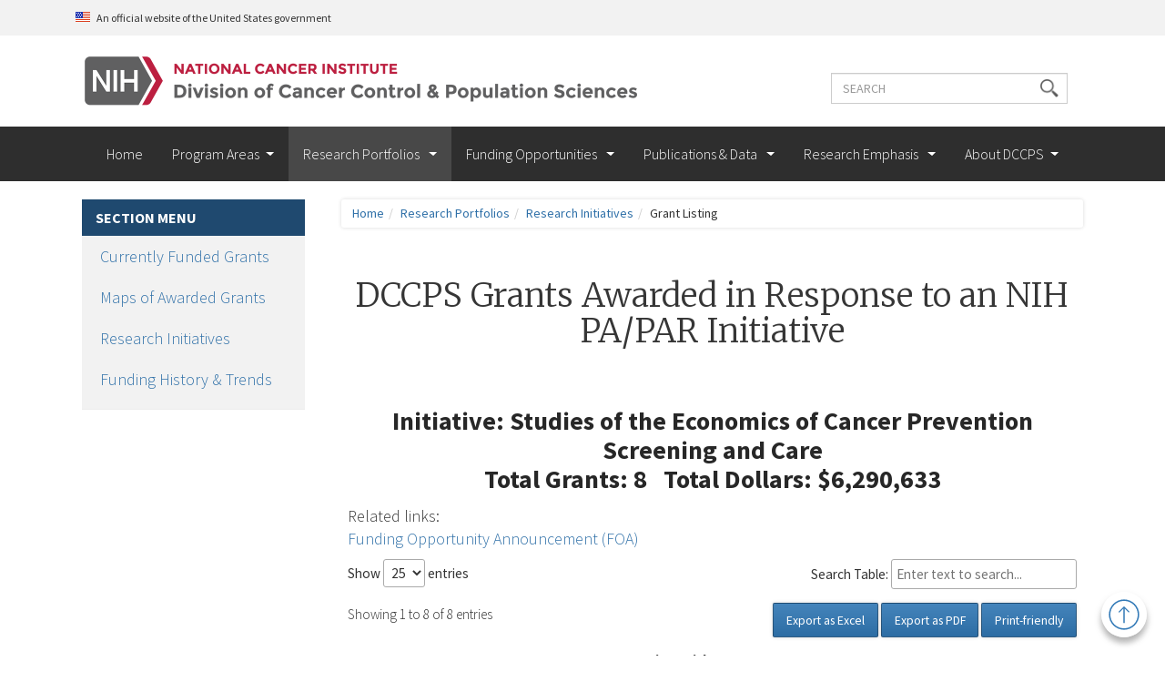

--- FILE ---
content_type: text/html;charset=UTF-8
request_url: https://maps.cancer.gov/overview/map/initiative/grantlist.jsp?initiativeType=PA&initiativeId=1021&fy=ARCH
body_size: 41338
content:














<!DOCTYPE HTML>
<html lang="en">
<head>
	<title>Cancer Control and Population Sciences Initiatives: Grant Listing</title>
	<!-- external start -->
<meta charset="UTF-8">
<meta http-equiv="X-UA-Compatible" content="IE=edge">
<meta name="viewport" content="width=device-width, initial-scale=1">
<!-- SEO -->
<meta name="description" content="Reducing the burden of cancer in America by conducting, supporting, and funding credible, high quality cancer research and fostering science partnerships.">
<meta name="keywords" content="cancer research, research, surveillance, epidemiology, genomics, health services, implementation science, health care grants, grant funding, cancer expertise, scientific, science, cancer control, behavioral science, cancer survivorship, public health, quality of cancer care, federal government, communication, anthropology, outcomes research, psychometrics, medical genetics, health psychology, economics, social work, policy analysis, geography, family medicine, tobacco control, population science, Division of Cancer Control and  Population Sciences, DCCPS, National Cancer Institute, NCI, National Institutes of Health, NIH">
<meta name="author" content="National Cancer Institute, Division of Cancer Control and Population Science">

	<!-- Disable tap highlight on IE -->
	<meta name="msapplication-tap-highlight" content="no"/>
	<!-- Default Favicons -->
	<link rel="icon" type="image/x-icon" href="/overview/DCCPSGrants/images/favicon.ico"/>
	<link rel="icon" type="image/png" href="/overview/DCCPSGrants/images/favicon.png"/>
	<!-- Add to homescreen for Chrome on Android -->
	<meta name="mobile-web-app-capable" content="yes"/>
	<meta name="application-name" content="DCCPS"/>
	<link rel="icon" sizes="192x192" href="/overview/DCCPSGrants/images/chrome-touch-icon-192x192.png"/>
	<!-- Add to homescreen for Safari on iOS -->
	<meta name="apple-mobile-web-app-capable" content="yes"/>
	<meta name="apple-mobile-web-app-status-bar-style" content="default"/>
	<meta name="apple-mobile-web-app-title" content="DCCPS"/>
	<link rel="apple-touch-icon" href="/overview/DCCPSGrants/images/apple-touch-icon.png"/>

<!-- external end -->

<!-- internal start-->    
	<script type='text/javascript' src='/overview/javascript/lib/jquery/jquery.cookie.js'></script>
	<script type='text/javascript' src='/overview/javascript/lib/jquery/jquery-ui-1.14.0.min.js'></script>	
	<script type='text/javascript' src='/overview/javascript/lib/easyResponsiveTabs.js'></script>
	
	<!-- Datatables start -->	
	<link rel="stylesheet" type="text/css" href="https://cdn.datatables.net/v/dt/jszip-2.5.0/dt-1.11.4/b-2.2.2/b-html5-2.2.2/b-print-2.2.2/r-2.2.9/sc-2.0.5/datatables.min.css"/>
 	<link href="/overview/css/datatables-min.css" rel="stylesheet">	
	<script src="https://code.jquery.com/jquery-3.6.0.min.js" integrity="sha256-/xUj+3OJU5yExlq6GSYGSHk7tPXikynS7ogEvDej/m4=" crossorigin="anonymous"></script>
	<script type="text/javascript" src="https://cdn.jsdelivr.net/g/mark.js(jquery.mark.min.js)"></script>
	<script type="text/javascript" src="https://cdnjs.cloudflare.com/ajax/libs/pdfmake/0.1.36/pdfmake.min.js"></script>
	<script type="text/javascript" src="https://cdnjs.cloudflare.com/ajax/libs/pdfmake/0.1.36/vfs_fonts.js"></script>
	<script type="text/javascript" src="https://cdn.datatables.net/v/dt/jszip-2.5.0/dt-1.11.4/b-2.2.2/b-html5-2.2.2/b-print-2.2.2/r-2.2.9/sc-2.0.5/datatables.min.js"></script>
	<script type="text/javascript" src="https://cdn.datatables.net/plug-ins/1.11.4/features/mark.js/datatables.mark.js"></script>
	<!-- Datatables end -->
	
	<link href="/overview/css/styles-min.css" rel="stylesheet">
<!-- internal end--> 

<!-- external start--> 
		<link rel="stylesheet" media="all" href="https://cdn.jsdelivr.net/npm/bootstrap@5.3.3/dist/css/bootstrap.min.css" />
		<link href="https://fonts.googleapis.com/css?family=Merriweather:300,300i|Source+Sans+Pro:300,300i,400,400i,600,600i,700,700i" rel="stylesheet">
		<link href="/overview/css/mmenu/mmenu-min.css" rel="stylesheet">
		<link href="/overview/css/styles_ext_drupal-min.css" rel="stylesheet">
		<link href="/overview/css/styles_ext-min.css" rel="stylesheet">
    <!--[if lte IE 9]>
		<link href="/overview/css/ie-styles-min.css" rel="stylesheet" type="text/css">
	<![endif]-->
		<!-- HTML5 shim and Respond.js for IE8 support of HTML5 elements and media queries -->
		<!-- WARNING: Respond.js doesn't work if you view the page via file:// -->
		<!--[if lt IE 9]>
		<script src="https://oss.maxcdn.com/html5shiv/3.7.2/html5shiv.min.js"></script>
		<script src="https://oss.maxcdn.com/respond/1.4.2/respond.min.js"></script>
	<![endif]-->
	<script src="//assets.adobedtm.com/f1bfa9f7170c81b1a9a9ecdcc6c5215ee0b03c84/satelliteLib-339f9157d73ce92dfb58c341869b41fef294030a.js"></script>
	<!-- external end-->
	<script src="/overview/javascript/grantlist-min.js"></script>
<script src="https://assets.adobedtm.com/6a4249cd0a2c/785de09de161/launch-70d67a6a40a8.min.js" async></script></head>
<body>





  	

<!-- skip navigation of site -->
<a id="skipNav" class="sr-only sr-only-focusable" href="#main-content">
	<div class="container">
		<span class="skiplink-text">Skip to main content</span>
	</div> <!-- close container -->
</a>
<!-- end of the skip navigation -->

<div class="dialog-off-canvas-main-canvas" data-off-canvas-main-canvas>   
<div class="page-wrapper">
<div class="page"> 
<section id="usa-banner" class="usa-banner usa-banner--nci-banner" aria-label="Official government website">
	<div class="usa-banner__header">
		<div class="usa-banner__inner">
			<div class="usa-banner__header-text">
				An official website of the United States government
			</div>
	    </div>
	</div>
</section>
<header role="banner">
	<!-- NCI-DCCPS logo for site -->
	<div class="nci-logo">
		<div class="container">
			<div class="row">
				<div class="logo-bar">
					<div class="col-lg-12">
						<div class="region region-header">
							<a class="logo navbar-btn pull-left" href="/" title="Home" rel="home"> <a href="https://cancercontrol.cancer.gov" class="nci-logo" target="_blank"> 
								<img src="/overview/DCCPSGrants/images/nci-dccps-logo_2x.png" alt="National Cancer Institute, Division of Cancer Control & Population Sciences" class="nci-logo-large">
								<img src="/overview/DCCPSGrants/images/nci-dccps-logo-mobile.png" alt="National Cancer Institute, Division of Cancer Control & Population Sciences" class="nci-logo-small">
							</a>
							<a class="name navbar-brand" href="/" title="Home" rel="home">Division of Cancer Control and Population Sciences (DCCPS)</a>
							<section id="block-od-search" class="block block-block-content clearfix">
								<div class="field field--name-body field--type-text-with-summary field--label-hidden field--item">
									<div class="custom-search">
									  <div class="search-block-form block-search block-search-form-block">
									    <div>
									      <button class="header-search-form__toggle" role="button"><span class="sr-only">Open the Search Form</span>
									      </button>
									    </div>
									    <div class="search-overlay">
									      <div>
									        <button class="btn btn-close" type="close" value="close"><span class="glyphicon glyphicon-remove-circle"></span> <span class="sr-only">Close Search</span>
									        </button>
									      </div>
									      <h2 class="visually-hidden">Search
									      </h2>
									      <form action="https://cancercontrol.cancer.gov/search-results" id="search-block-form" method="get" role="search">
									        <div class="form-item js-form-item form-type-search js-form-type-search form-item-query js-form-item-query form-no-label form-group">
									          <div><label class="control-label sr-only" for="search-box">Search terms</label>
									          </div>
									          <div class="input-group">
									            <input aria-label="Enter the terms you wish to search for" class="form-search form-control" id="search-box" name="swKeyword" placeholder="Search" size="15" type="search" /> <span class="input-group-btn">
									            <button aria-label="submit" class="button js-form-submit form-submit btn-primary btn icon-only" role="button" type="submit" value="submit"><span class="sr-only">Search</span><span aria-hidden="true" class="icon glyphicon glyphicon-search"></span>
									            </button></span>
									          </div>
									        </div>
									      </form>
									    </div>
									  </div>
									</div>
								</div>
							</section>
						</div>
					</div>
				</div>
			</div>
		</div>
	</div>
	<!-- End NCI-DCCPS logo for site -->
	<nav class="navbar" role="navigation">
		<div class="container">
			<div class="row">
				<div class="col-lg-12">
					<div class="navbar-header">
						<div class="region region-navigation">
							<section id="block-horizontalmenu-3"
								class="block block-responsive-menu block-responsive-menu-horizontal-menu clearfix">
								<nav class="responsive-menu-block-wrapper">
									<ul id="horizontal-menu" class="horizontal-menu">
										<li class="menu-item"><a href="https://cancercontrol.cancer.gov" >Home</a></li>
										<li class="menu-item menu-item--expanded"><a href="https://cancercontrol.cancer.gov/program-areas" data-drupal-link-system-path="node/9465">Program Areas</a>
											<ul class="menu sub-nav">
												<li class="menu-item"><a href="https://cancercontrol.cancer.gov/brp">Behavioral Research</a></li>
												<li class="menu-item"><a href="https://epi.grants.cancer.gov/">Epidemiology &amp; Genomics</a></li>
												<li class="menu-item"><a href="https://healthcaredelivery.cancer.gov/">Healthcare Delivery Research</a></li>
												<li class="menu-item"><a href="https://cancercontrol.cancer.gov/hdhe">Health Drivers</a> </li>
												<li class="menu-item"><a href="https://cancercontrol.cancer.gov/is">Implementation Science</a></li>
												<li class="menu-item"><a href="https://surveillance.cancer.gov/">Surveillance</a></li>
												<li class="menu-item"><a href="https://cancercontrol.cancer.gov/ocs">Survivorship</a></li>
											</ul> 
										</li>
										<li class="menu-item menu-item--expanded is-active"><a class="is-active" href="https://cancercontrol.cancer.gov/research-portfolios">Research Portfolios </a>
											<ul class="menu sub-nav">
												<li class="menu-item"><a href="https://maps.cancer.gov/overview/DCCPSGrants/grantlist.jsp?method=dynamic&amp;division=dccps&amp;menu=division">Currently Funded Grants</a></li>
												<li class="menu-item"><a href="https://maps.cancer.gov/overview/map/index.jsp">Maps of Awarded Grants</a></li>
												<li class="menu-item"><a href="https://cancercontrol.cancer.gov/research-initiatives">Research Initiatives</a></li>
												<li class="menu-item"><a href="https://maps.cancer.gov/overview/index.jsp">Funding History &amp; Trends</a></li>

											</ul>
										</li>
										<li class="menu-item menu-item--expanded"><a
											href="https://cancercontrol.cancer.gov/funding">Funding Opportunities </a>
											<ul class="menu sub-nav">
												<li class="menu-item"><a href="https://cancercontrol.cancer.gov/funding/funding-opportunities">Funding Announcements</a></li>
												<li class="menu-item"><a href="https://cancercontrol.cancer.gov/funding/training-and-career-development">Training &amp; Career Development</a></li>
												<li class="menu-item"><a href="https://cancercontrol.cancer.gov/funding/submission-and-review">How to Apply</a></li>
												<li class="menu-item"><a href="https://cancercontrol.cancer.gov/funding/grant-policies">Grant Policies</a></li>
												<li class="menu-item"><a href="https://cancercontrol.cancer.gov/funding/resources-opportunities-for-new-grantees">For New Grantees</a></li>
												<li class="menu-item"><a href="https://cancercontrol.cancer.gov/funding/sample-grant-applications">Sample Grant Applications</a> </li>
												<li class="menu-item"><a href="https://cancercontrol.cancer.gov/funding/archived-funding-opportunities">Archives</a></li>
											</ul></li>
										<li class="menu-item menu-item--expanded"><a href="https://cancercontrol.cancer.gov/publications-data">Publications &amp; Data </a>
											<ul class="menu sub-nav">
												<li class="menu-item"><a href="https://publications.nci.nih.gov/">Cancer Control Publications (CC Pubs)</a></li>
												<li class="menu-item"><a href="https://cancercontrol.cancer.gov/observational-data">Observational Data Collection</a></li>
												<li class="menu-item"><a href="https://cancercontrol.cancer.gov/publications-data/tracking-the-cancer-burden">Tracking the Cancer Burden</a></li>
												<li class="menu-item"><a href="https://cancercontrol.cancer.gov/publications-data/reports-about-dccps">Reports about DCCPS</a></li>
												<li class="menu-item menu-item--collapsed"><a href="https://cancercontrol.cancer.gov/publications-data/dccps-public-data-sets-analyses">DCCPS Public Datasets &amp; Analyses</a></li>
												<li class="menu-item"><a href="https://cancercontrol.cancer.gov/publications-initiatives">Publications from DCCPS-Funded Initiatives</a></li>
												<li class="menu-item"><a href="https://cancercontrol.cancer.gov/publications-datasets">Publications from DCCPS-Funded Datasets</a></li>
												<li class="menu-item"><a href="https://cancercontrol.cancer.gov/publications-data/video-archive">Video Archive</a></li>
												<li class="menu-item"><a href="https://cancercontrol.cancer.gov/publications-data/infographic-archive">Infographic Archive</a></li>
											</ul>
										</li>
										<li class="menu-item menu-item--expanded"><a href="https://cancercontrol.cancer.gov/research-emphasis">Research Emphasis </a>
											<ul class="menu sub-nav">
												<li class="menu-item menu-item--collapsed"><a href="https://cancercontrol.cancer.gov/hdhe">Health Drivers</a></li>
												<li class="menu-item"><a href="https://cancercontrol.cancer.gov/research-emphasis/supplement">Cancer Control in NCI-Designated Cancer Centers</a></li>
												<li class="menu-item menu-item--collapsed"><a href="https://cancercontrol.cancer.gov/research-emphasis/contribution-to-the-cancer-moonshot">Cancer Moonshot</a></li>
												<li class="menu-item menu-item--collapsed"><a href="https://cancercontrol.cancer.gov/research-emphasis/future-directions">Future Directions</a></li>
												<li class="menu-item menu-item--collapsed"><a href="https://cancercontrol.cancer.gov/research-emphasis/ending-cancer-as-we-know-it">Ending Cancer as We Know It</a></li>
											</ul></li>
										<li class="menu-item menu-item--expanded"><a href="https://cancercontrol.cancer.gov/about-dccps">About DCCPS</a>
											<ul class="menu sub-nav">
												<li class="menu-item menu-item--collapsed"><a href="https://cancercontrol.cancer.gov/about-dccps/about-cc">About Cancer Control</a></li>
												<li class="menu-item menu-item--collapsed"><a href="https://cancercontrol.cancer.gov/about-dccps/about-division">About the Division</a></li>
												<li class="menu-item"><a href="https://cancercontrol.cancer.gov/about-dccps/fellowship-opportunities">Fellowship Opportunities</a></li>
												<li class="menu-item menu-item--collapsed"><a href="https://cancercontrol.cancer.gov/about-dccps/dccps-career-training-opportunities">Career and Training Opportunities</a></li>
												<li class="menu-item menu-item--collapsed"><a href="https://cancercontrol.cancer.gov/about-dccps/connect-with-dccps">Connect with DCCPS</a></li>
												<li class="menu-item"><a href="https://cancercontrol.cancer.gov/events">DCCPS Supported Events</a></li>
												<li class="menu-item"><a href="https://cancercontrol.cancer.gov/webinar-archive">DCCPS Webinars</a></li>
											</ul>
										</li>
									</ul>
								</nav>
							</section>
							<section id="block-responsivemenumobileicon-3"
								class="responsive-menu-toggle-wrapper responsive-menu-toggle block block-responsive-menu block-responsive-menu-toggle clearfix">
								<a id="toggle-icon" class="toggle responsive-menu-toggle-icon"
									title="Menu" href="#off-canvas"> <span class="icon"></span><span
									class="label">Menu</span>
								</a>
							</section>
						</div>
					</div>
				</div>
			</div>
		</div>
	</nav>
</header>
			
		<div class="container"> <!-- End div is in the footer -->
		<div class="row"> <!-- End div is in the footer -->

    	<div class="col-md-3 subpages" style="padding: 20px;">
			<div class="sidebar-nav">
				<h2 class="hidden-xs hidden-sm">Section Menu</h2>
				<div class="navbar-header">
					<button class="navbar-toggle collapsed" type="button" data-toggle="collapse" data-target="#section-menu-responsive" aria-controls="section-menu-responsive" aria-expanded="false">
						<div class="nav-hamburger" style="float:left; padding-top: 5px;">
							<span class="sr-only">Toggle Section Menu</span>
							<span class="icon-bar"></span>
							<span class="icon-bar"></span>
							<span class="icon-bar"></span>
						</div> <!-- /.nav-hamburger -->
						<div class="nav-menu-title">Section Menu</div>
					</button>
				</div> <!-- /.navbar-header -->
				<nav id="section-menu-responsive" class="navbar-collapse collapse" role="navigation" aria-expanded="false">
					<ul class="nav">
						<!-- InstanceBeginEditable name="Sidebar" -->
					    <li><a href="https://maps.cancer.gov/overview/DCCPSGrants/grantlist.jsp?method=dynamic&division=dccps&menu=division">Currently Funded Grants</a></li>
					    <li><a href="https://maps.cancer.gov/overview/map/index.jsp">Maps of Awarded Grants</a></li>
					    <li><a href="https://cancercontrol.cancer.gov/research_initiative.html">Research Initiatives</a></li>
					    <li><a href="https://maps.cancer.gov/overview/index.jsp">Funding History & Trends</a></li>

						<!-- InstanceEndEditable -->
					</ul>
				</nav>
			</div> <!-- /.sidebar -->
		</div>

<div id="content" class="col-md-9">
	<a id="skip"></a>
	<div class="row"><div class="col-lg-12" style="text-align: left;"><ol class="breadcrumb"><li class="home-breadcrumb"><a href="http://cancercontrol.cancer.gov">Home</a></li><li class="parent"><a href="https://cancercontrol.cancer.gov/current_research.html">Research Portfolios</a></li><li class="parent"><a href="https://cancercontrol.cancer.gov/research_initiative.html">Research Initiatives</a></li><li>Grant Listing</li></ol></div></div>

	<h1>DCCPS Grants Awarded in Response to an NIH  PA/PAR Initiative</h1>
	<div id="mainContent">
	<h2>
		
		Initiative: Studies of the Economics of Cancer Prevention Screening and Care
		<br>
		
		
		Total Grants: 8&nbsp;&nbsp;&nbsp;Total Dollars: $6,290,633
	</h2>
	
	<div id="relatedLink">
		Related links:<br>
		
		
		 <a href="http://grants.nih.gov/grants/guide/pa-files/PA-04-017.html">Funding Opportunity Announcement (FOA)</a><br>
	</div>
	

	<input type="hidden" id="tableSearchCriteria" value="Initiative Name: Studies of the Economics of Cancer Prevention Screening and Care; ">
	<div id="grantListingTable" class="dccps-datatable">
		<table class="grantListing compact display">
			<thead>
				<tr>
					<th data-priority="1">PI Name</th>
					<th data-priority="2">Organization Name</th>
					<th data-priority="1">Project Title<br/><span class='subTitle'>(Click for Abstract, Pubs, etc.)</span></th>
					<th data-priority="4">Grant Number</th>
					
					<th data-priority="5">Abstract Page URL</th>
				</tr>
			</thead>
			<tbody>
			
			<tr>
				<td>Bradley, Cathy J</td>
				<td>Virginia Commonwealth University</td>
				<td>
				
					
						<a href="/overview/DCCPSGrants/abstract.jsp?applId=7251762&term=CA122145" target="_blank">
							Health Insurance, Labor Supply, and Health
						</a>
					
					
				
				</td>
				<td>1R01CA122145-01A1</td>
				
				<td>
				
					https://maps.cancer.gov/overview/DCCPSGrants/abstract.jsp?applId=7251762&amp;term=CA122145
				
				</td>
			</tr>
			
			<tr>
				<td>Bradley, Elizabeth H</td>
				<td>Yale University</td>
				<td>
				
					
						<a href="/overview/DCCPSGrants/abstract.jsp?applId=7314493&term=CA116398" target="_blank">
							For-Profit Ownership and End-of-Life Care
						</a>
					
					
				
				</td>
				<td>1R01CA116398-01A2</td>
				
				<td>
				
					https://maps.cancer.gov/overview/DCCPSGrants/abstract.jsp?applId=7314493&amp;term=CA116398
				
				</td>
			</tr>
			
			<tr>
				<td>Ho, Vivian </td>
				<td>Rice University</td>
				<td>
				
					
						<a href="/overview/DCCPSGrants/abstract.jsp?applId=7139622&term=CA118452" target="_blank">
							Regionalizing Cancer Surgery (R21)
						</a>
					
					
				
				</td>
				<td>1R21CA118452-01A1</td>
				
				<td>
				
					https://maps.cancer.gov/overview/DCCPSGrants/abstract.jsp?applId=7139622&amp;term=CA118452
				
				</td>
			</tr>
			
			<tr>
				<td>Inadomi, John M</td>
				<td>University Of California San Francisco</td>
				<td>
				
					
						<a href="/overview/DCCPSGrants/abstract.jsp?applId=7033273&term=CA106773" target="_blank">
							Adherence and the Economics of Colon Cancer Screening
						</a>
					
					
				
				</td>
				<td>1R01CA106773-01A2</td>
				
				<td>
				
					https://maps.cancer.gov/overview/DCCPSGrants/abstract.jsp?applId=7033273&amp;term=CA106773
				
				</td>
			</tr>
			
			<tr>
				<td>Kilgore, Meredith L</td>
				<td>University Of Alabama At Birmingham</td>
				<td>
				
					
						<a href="/overview/DCCPSGrants/abstract.jsp?applId=6987507&term=CA112668" target="_blank">
							The Balanced Budget Act of 1997 and Home Care for Cancer
						</a>
					
					
				
				</td>
				<td>1R21CA112668-01A1</td>
				
				<td>
				
					https://maps.cancer.gov/overview/DCCPSGrants/abstract.jsp?applId=6987507&amp;term=CA112668
				
				</td>
			</tr>
			
			<tr>
				<td>Mendez, David </td>
				<td>University Of Michigan At Ann Arbor</td>
				<td>
				
					
						<a href="/overview/DCCPSGrants/abstract.jsp?applId=7196600&term=CA120126" target="_blank">
							Modeling the Impact and Costs of Radon Policy for Lung Cancer Control
						</a>
					
					
				
				</td>
				<td>1R01CA120126-01A1</td>
				
				<td>
				
					https://maps.cancer.gov/overview/DCCPSGrants/abstract.jsp?applId=7196600&amp;term=CA120126
				
				</td>
			</tr>
			
			<tr>
				<td>Mobley, Lee R</td>
				<td>Research Triangle Institute</td>
				<td>
				
					
						<a href="/overview/DCCPSGrants/abstract.jsp?applId=6985851&term=CA117869" target="_blank">
							Spatial Impact Factors and Mammography Screening
						</a>
					
					
				
				</td>
				<td>1R21CA117869-01</td>
				
				<td>
				
					https://maps.cancer.gov/overview/DCCPSGrants/abstract.jsp?applId=6985851&amp;term=CA117869
				
				</td>
			</tr>
			
			<tr>
				<td>Wang, Fahui </td>
				<td>Northern Illinois University</td>
				<td>
				
					
						<a href="/overview/DCCPSGrants/abstract.jsp?applId=6900147&term=CA114501" target="_blank">
							Late-Stage Cancer Clusters and Healthcare Access
						</a>
					
					
				
				</td>
				<td>1R21CA114501-01</td>
				
				<td>
				
					https://maps.cancer.gov/overview/DCCPSGrants/abstract.jsp?applId=6900147&amp;term=CA114501
				
				</td>
			</tr>
			
			</tbody>
		</table>
	</div>

	<div id="mainContentBottom">
	</div>
	</div>
</div>


</div>
<!-- /.row-fluid -->

<div class="col-md-3">&nbsp;</div>
<div class="col-md-9" id="footerLastUpdated">

</div>
</div> 
<!-- /.container-fluid -->

 </div><!-- /.container-fluid -->
</div>  <!-- End of "main_container" -->
      <!-- FOOTER -->
<footer class="footer 0" role="contentinfo">
      	    
	<div class="region region-footer">
		<section id="block-cancercontrolfooter"
			class="block block-block-content block-block-content857d61ac-0d97-4abb-9286-6f954974c199 clearfix">
			<div class="field field--name-body field--type-text-with-summary field--label-hidden field--item">
				<div class="footer">
<div class="explore-row">
  <div class="container">
    <div class="row">
      <div class="col-lg-6 col-md-6 col-sm-6 col-xs-6 col-12">
        <div class="row">
          <div class="col-lg-6 col-md-8 col-sm-12 col-xs-12 col-12">
            <h3 class="first">Program Areas
            </h3>
            <ul class="list-unstyled">
              <li><a href="https://cancercontrol.cancer.gov/brp">Behavioral Research</a></li>
              <li><a href="https://cancercontrol.cancer.gov/ocs">Cancer Survivorship</a></li>
              <li><a aria-label="Epidemiology &amp; Genomics, opens a new window" href="https://epi.grants.cancer.gov/" target="_blank">Epidemiology &amp; Genomics</a></li>
              <li><a aria-label="Healthcare Delivery, opens a new window" href="https://healthcaredelivery.cancer.gov/" target="_blank">Healthcare Delivery</a></li>
              <li><a href="https://cancercontrol.cancer.gov/hdhe">Health Drivers</a></li>
              <li><a href="https://cancercontrol.cancer.gov/is">Implementation Science</a></li>
              <li><a aria-label="Surveillance, opens a new window" href="https://surveillance.cancer.gov/" target="_blank">Surveillance</a></li>
            </ul>
          </div>
          <div class="col-lg-6 col-md-8 col-sm-12 col-xs-12 col-12">
            <h3 class="first">Follow
            </h3>
            <div class="connect"><a aria-label=", opens a new window" class="social-icon" href="https://www.linkedin.com/showcase/nci-cancer-control-and-population-sciences/" target="_blank"><i class="icon icon-linkedin">&nbsp;</i></a>
            </div>
            <h3 class="first">Resources
            </h3>
            <!-- /.col-4 -->
            <ul class="list-unstyled">
              <li><a aria-label="Contact Us, opens a new window" href="https://www.cancer.gov/contact" target="_blank">Contact Us</a></li>
              <li><a aria-label="Publications, opens a new window" href="https://stage.icfdccps.com/publications-data" target="_blank">Publications</a></li>
              <li><a href="https://www.cancer.gov/research/participate/clinical-trials-search">Find a Clinical Trial</a></li>
            </ul>
          </div>
        </div>
      </div>
      <div class="col-lg-6 col-md-6 col-sm-6 col-xs-6 col-12">
        <div class="row">
          <div class="col-lg-6 col-md-8 col-sm-12 col-xs-12 col-12">
            <h3 class="first">Policies
            </h3>
            <!-- /.col-4 -->
            <ul class="list-unstyled">
              <li><a aria-label="Accessibility, opens a new window" href="https://www.cancer.gov/policies/accessibility" target="_blank">Accessibility</a></li>
              <li><a aria-label="FOIA, opens a new window" href="https://www.cancer.gov/policies/foia" target="_blank">FOIA</a></li>
              <li><a href="https://www.cancer.gov/policies/privacy-security">Privacy &amp; Security</a></li>
              <li><a aria-label="Disclaimers, opens a new window" href="https://www.cancer.gov/policies/disclaimer" target="_blank">Disclaimers</a></li>
              <li><a aria-label="Vulnerability Disclosure, opens a new window" href="https://www.hhs.gov/vulnerability-disclosure-policy/index.html" target="_blank">Vulnerability Disclosure</a></li>
            </ul>
          </div>
          <div class="col-lg-6 col-md-8 col-sm-12 col-xs-12 col-12 top-margin">
            <ul class="list-unstyled">
              <li><a aria-label="U.S. Department of Health and Human Services, opens a new window" href="https://www.hhs.gov/" target="_blank">U.S. Department of Health and Human Services</a></li>
              <li><a aria-label="National Institutes of Health, opens a new window" href="https://www.nih.gov/" target="_blank">National Institutes of Health</a></li>
              <li><a aria-label="National Cancer Institute, opens a new window" href="https://www.cancer.gov/" target="_blank">National Cancer Institute</a></li>
              <li><a aria-label="USA.gov, opens a new window" href="https://www.usa.gov/" target="_blank">USA.gov</a></li>
            </ul>
            <!-- /.col-4 --><!-- /.container --></div>
        </div>
      </div>
    </div>
    <!-- /.row --></div>
  <!-- /.container --></div>
<div class="nih-nci-row">
  <div class="container">
    <div class="row">
      <div class="col-lg-6 col-md-6 col-sm-6 col-xs-12 col-12">
        <h2 class="first">National Cancer Institute
        </h2>
        <p>at the National Institutes of Health
        </p>
        <!-- /.container --></div>
      <div class="col-lg-6 col-md-6 col-sm-6 col-xs-12 col-12">
        <h2 class="first">Contact Us
        </h2>
        <div class="row">
          <div class="col-lg-6 col-md-4 col-sm-6 col-xs-4 col-4"><a aria-label="Live Chat, opens a new window" href="https://livehelp.cancer.gov/" target="_blank">Live Chat</a>
          </div>
          <div class="col-lg-3 col-md-4 col-sm-3 col-xs-4 col-4"><a href="tel:1-800-422-6237">1-800-4-CANCER</a>
          </div>
          <div class="col-lg-3 col-md-4 col-sm-3 col-xs-4 col-4"><a href="mailto:NCIInfo@nih.gov">NCIInfo@nih.gov</a>
          </div>
        </div>
        <!-- /.col-6 --></div>
    </div>
    <!-- /.row --><!--/. row --></div>
  <!-- /.container --></div>
				</div>
			</div>
		</section>
	</div>
</footer>

            <div class="vertical flip-container">
              <a href="#" class="scrollToTop flipper">
                <div class="front"></div>
                <div class="back"></div>
                <span class="sr-only">Back to Top</span>
              </a>
            </div>
            </div> <!-- end .page -->
            </div> <!-- end .page-wrapper -->
</div> <!-- end .dialog-off-canvas-main-canvas -->

<div class="off-canvas-wrapper">
	<div id="off-canvas">
		<ul class="menu menu--main-navigation-cancer-cont nav">
			<li class="first"><a href="https://cancercontrol.cancer.gov">Home</a></li>
			<li class="expanded dropdown"><a href="https://cancercontrol.cancer.gov/program-areas" data-toggle="">Program Areas <span class="caret"></span>
			</a>
				<ul>
					<li class="first"><a href="https://cancercontrol.cancer.gov/brp">Behavioral Research</a></li>
					<li><a href="https://epi.grants.cancer.gov/">Epidemiology &amp; Genomics</a></li>
					<li><a href="https://healthcaredelivery.cancer.gov/">Healthcare Delivery Research</a></li>
					<li><a href="https://cancercontrol.cancer.gov/is">Implementation Science</a></li>
					<li><a href="https://surveillance.cancer.gov/">Surveillance</a>
					</li>
					<li class="last"><a href="https://cancercontrol.cancer.gov/ocs">Survivorship</a></li>
				</ul></li>
			<li class="expanded dropdown"><a href="https://cancercontrol.cancer.gov/research-portfolios" data-toggle="">Research Portfolios <span class="caret"></span>
			</a>
				<ul>
					<li class="first"><a href="https://maps.cancer.gov/overview/DCCPSGrants/grantlist.jsp?method=dynamic&amp;division=dccps&amp;menu=division">Currently Funded Grants</a></li>
					<li><a href="https://maps.cancer.gov/overview/map/index.jsp">Maps of Awarded Grants</a></li>
					<li><a href="https://cancercontrol.cancer.gov/research-initiatives">Research Initiatives</a></li>
					<li><a href="https://maps.cancer.gov/overview/index.jsp">Funding History &amp; Trends</a></li>
					<li class="last"><a href="https://maps.cancer.gov/overview/moonshot/index.jsp">DCCPS Cancer Moonshot Funding</a></li>
				</ul></li>
			<li class="expanded dropdown"><a href="https://cancercontrol.cancer.gov/funding" data-toggle="">Funding Opportunities <span class="caret"></span></a>
				<ul>
					<li class="first"><a href="https://cancercontrol.cancer.gov/funding/funding-opportunities">Funding Announcements</a></li>
					<li><a href="https://cancercontrol.cancer.gov/funding/training-and-career-development">Training &amp; Career Development</a></li>
					<li><a href="https://cancercontrol.cancer.gov/funding/submission-and-review">How to Apply</a></li>
					<li><a href="https://cancercontrol.cancer.gov/funding/grant-policies">Grant Policies</a></li>
					<li><a href="https://cancercontrol.cancer.gov/funding/resources-opportunities-for-new-grantees">For New Grantees</a></li>
					<li class="last"><a href="https://cancercontrol.cancer.gov/funding/archived-funding-opportunities">Archives</a>
					</li>
				</ul></li>
			<li class="expanded dropdown"><a href="https://cancercontrol.cancer.gov/publications-data" data-toggle="">Publications &amp; Data <span class="caret"></span>
			</a>
				<ul>
					<li class="first"><a href="https://publications.nci.nih.gov/">Cancer Control Publications (CC Pubs)</a></li>
					<li><a href="https://cancercontrol.cancer.gov/observational-data">Observational Data Collection</a></li>
					<li><a href="https://cancercontrol.cancer.gov/publications-data/tracking-the-cancer-burden">Tracking the Cancer Burden</a></li>
					<li><a href="https://cancercontrol.cancer.gov/publications-data/reports-about-dccps">Reports about DCCPS</a></li>
					<li class="expanded dropdown"><a href="https://cancercontrol.cancer.gov/publications-data/dccps-public-data-sets-analyses">DCCPS Public Datasets &amp; Analyses</a>
						<ul>
							<li class="first"><a href="https://cancercontrol.cancer.gov/publications-data/dccps-public-data-sets-analyses/epidemiology-resources">Epidemiology Resources</a></li>
							<li><a href="https://cancercontrol.cancer.gov/publications-data/dccps-public-data-sets-analyses/health-services-and-quality-of-care">Health Services and Quality of Care</a></li>
							<li><a href="https://cancercontrol.cancer.gov/publications-data/dccps-public-data-sets-analyses/health-surveys">Health Surveys</a></li>
							<li><a href="https://cancercontrol.cancer.gov/publications-data/dccps-public-data-sets-analyses/monitoring-cancer-control">Monitoring Cancer Control</a></li>
							<li><a href="https://cancercontrol.cancer.gov/publications-data/dccps-public-data-sets-analyses/observational-data">Observational Data Collection</a></li>
							<li><a href="https://cancercontrol.cancer.gov/publications-data/dccps-public-data-sets-analyses/publication-initiatives">Publications from DCCPS-Funded Initiatives</a></li>
							<li><a href="https://cancercontrol.cancer.gov/publications-data/dccps-public-data-sets-analyses/publication-datasets">Publications from DCCPS-Funded Datasets</a></li>
							<li><a href="https://cancercontrol.cancer.gov/publications-data/dccps-public-data-sets-analyses/research-tools-and-measures">Research Tools and Measures</a></li>
							<li class="last"><a href="https://cancercontrol.cancer.gov/publications-data/dccps-public-data-sets-analyses/seer-statistics">SEER Statistics</a></li>
						</ul></li>
					<li><a href="https://cancercontrol.cancer.gov/publications-initiatives">Publications from DCCPS-Funded Initiatives</a></li>
					<li><a href="https://cancercontrol.cancer.gov/publications-datasets">Publications from DCCPS-Funded Datasets</a></li>
					<li><a href="https://cancercontrol.cancer.gov/publications-data/video-archive">Video Archive</a></li>
					<li class="last"><a href="https://cancercontrol.cancer.gov/publications-data/infographic-archive">Infographic Archive</a></li>
				</ul></li>
			<li class="expanded dropdown"><a href="https://cancercontrol.cancer.gov/research-emphasis" data-toggle="">Research Emphasis <span class="caret"></span>
			</a>
				<ul>
					<li class="expanded dropdown first"><a href="https://cancercontrol.cancer.gov/hdhe" data-drupal-link-system-path="node/359">Health Drivers</a>
					</li>
					<li><a href="https://cancercontrol.cancer.gov/research-emphasis/supplement" data-drupal-link-system-path="node/361">Cancer Control in NCI-Designated Cancer Centers</a></li>
					<li class="expanded dropdown last"><a href="https://cancercontrol.cancer.gov/research-emphasis/contribution-to-the-cancer-moonshot" data-drupal-link-system-path="node/9785">Cancer Moonshot</a>
						<ul>
							<li class="first"><a href="https://cancercontrol.cancer.gov/research-emphasis/contribution-to-the-cancer-moonshot/optimizing-management-outcomes" data-drupal-link-system-path="node/9786">Optimizing the Management and Outcomes for Cancer Survivors Transitioning to Follow-up Care</a></li>
							<li class="last"><a href="https://cancercontrol.cancer.gov/research-emphasis/contribution-to-the-cancer-moonshot/prevention-and-early-detection" data-drupal-link-system-path="node/9726">Prevention and Early Detection for Hereditary Cancer Syndromes</a></li>
						</ul></li>
				</ul></li>
			<li class="expanded dropdown last"><a href="https://cancercontrol.cancer.gov/about-dccps" data-toggle="">About DCCPS <span class="caret"></span>
			</a>
				<ul>
					<li class="expanded dropdown first"><a href="https://cancercontrol.cancer.gov/about-dccps/about-cc">About Cancer Control</a>
						<ul>
							<li class="first"><a href="https://cancercontrol.cancer.gov/about-dccps/about-cc/cancer-control-continuum">Cancer Control Continuum</a></li>
							<li><a href="https://cancercontrol.cancer.gov/about-dccps/about-cc/milestones-in-the-history-of-cancer">Cancer Control: A Legislative Summary</a></li>
							<li class="last"><a href="https://cancercontrol.cancer.gov/about-dccps/about-cc/National-Cancer-Act-of-1971">National Cancer Act of 1971</a></li>
						</ul></li>
					<li class="expanded dropdown"><a
						href="https://cancercontrol.cancer.gov/about-dccps/about-division"
						data-drupal-link-system-path="node/9695">About the Division</a>
						<ul>
							<li class="first"><a href="https://cancercontrol.cancer.gov/about-dccps/about-division/overview-history">Overview &amp; History</a></li>
							<li><a href="https://cancercontrol.cancer.gov/about-dccps/about-division/vision-and-mission">Vision and Mission</a>
							</li>
							<li><a href="https://cancercontrol.cancer.gov/about-dccps/about-division/who-we-are">Meet the DCCPS Staff</a></li>
							<li><a href="https://cancercontrol.cancer.gov/about-dccps/about-division/key-collaborations">Key Collaborations</a>
							</li>
							<li><a href="https://cancercontrol.cancer.gov/about-dccps/about-division/how-we-support-principal-investigators">How We Support Principal Investigators</a></li>
							<li class="expanded dropdown"><a href="https://cancercontrol.cancer.gov/about-dccps/about-division/organization">DCCPS Organization and Leadership</a>
								<ul>
									<li class="expanded dropdown first"><a href="https://cancercontrol.cancer.gov/about-dccps/about-division/organization/organization-chart">DCCPS Organization Chart</a>
										<ul>
											<li class="first"><a href="https://cancercontrol.cancer.gov/about-dccps/about-division/organization/brenda-k-edwards">Brenda K. Edwards</a></li>
											<li><a href="https://cancercontrol.cancer.gov/about-dccps/about-division/organization/daniela-seminara">Daniela Seminara</a></li>
											<li><a href="https://cancercontrol.cancer.gov/about-dccps/about-division/organization/shobha-srinivasan">Shobha Srinivasan</a></li>
											<li class="last"><a href="https://cancercontrol.cancer.gov/about-dccps/about-division/organization/william-klein">William Klein</a></li>
										</ul></li>
									<li><a href="https://cancercontrol.cancer.gov/about-dccps/about-division/organization/meet-the-director">Meet the Director</a>
									</li>
									<li class="last"><a href="https://cancercontrol.cancer.gov/about-dccps/about-division/organization/meet-the-deputy-director">Meet the Deputy Director</a></li>
								</ul></li>
							<li><a href="https://cancercontrol.cancer.gov/od/ODstaff">Office of the Director Staff</a></li>
							<li class="last"><a href="https://cancercontrol.cancer.gov/about-dccps/about-division/cancer-control-framework-and-synthesis-rationale">Cancer Control Framework</a></li>
						</ul></li>
					<li><a href="https://cancercontrol.cancer.gov/about-dccps/fellowship-opportunities">Fellowship Opportunities</a></li>
					<li><a href="https://cancercontrol.cancer.gov/events">DCCPS Supported Events</a></li>
					<li class="last"><a href="https://cancercontrol.cancer.gov/webinar-archive" data-drupal-link-system-path="webinar-archive">DCCPS Webinars</a>
					</li>
				</ul></li>
		</ul>

	</div>
</div>

<script src="/overview/javascript/lib/mmenu/mmenu.js"></script>
<script src="https://cdn.jsdelivr.net/npm/bootstrap@5.3.3/dist/js/bootstrap.min.js" integrity="sha256-nuL8/2cJ5NDSSwnKD8VqreErSWHtnEP9E7AySL+1ev4=" crossorigin="anonymous"></script>
<!-- Custom jQuery -->
<script src="/overview/javascript/external/scripts.js"></script>




	<script type="text/javascript" src="https://static.cancer.gov/webanalytics/WA_DCCPS_PageLoad.js"></script>
	
	<script>
  (function(i,s,o,g,r,a,m){i['GoogleAnalyticsObject']=r;i[r]=i[r]||function(){
  (i[r].q=i[r].q||[]).push(arguments)},i[r].l=1*new Date();a=s.createElement(o),
  m=s.getElementsByTagName(o)[0];a.async=1;a.src=g;m.parentNode.insertBefore(a,m)
  })(window,document,'script','//www.google-analytics.com/analytics.js','ga');

  ga('create', 'UA-60393656-1', 'auto');
  ga('send', 'pageview');
	</script>

<script type="text/javascript">_satellite.pageBottom();</script>

</body>
</html>

--- FILE ---
content_type: text/css
request_url: https://maps.cancer.gov/overview/css/datatables-min.css
body_size: 3921
content:
mark,.mark{padding:0;background-color:yellow}table.dataTable.compact thead th,table.dataTable.compact thead td{padding:4px 17px 4px 4px}.dataTables_wrapper{font-size:.9em;clear:none;margin-top:10px}.dataTables_wrapper .row .col-md-5,.dataTables_wrapper .row .col-md-7{position:static}.dataTables_wrapper .dt-clear{clear:both}.dccps-datatable .dataTables_wrapper{font-size:.85em}.dataTables_wrapper table{clear:none;padding-top:10px;width:inherit!important}.dataTables_wrapper .dataTables_length label,.dataTables_wrapper .dataTables_filter label{font-weight:normal}.dataTables_paginate>.pagination>.disabled>a{color:black}.dataTables_wrapper .next{position:inherit;font-weight:inherit;font-size:inherit;padding:0}.data_buttons{text-align:center}.dt-buttons{float:right!important;margin-top:10px}.dataTables_wrapper .dataTables_filter{float:none}.dataTables_wrapper .min-search .dataTables_filter{text-align:center}.dataTables_wrapper .min-search .dataTables_info{padding-top:0;float:none}.dataTables_wrapper .row:after{clear:none!important}.dataTables_wrapper .dt-buttons .btn-default{font-size:.9em;font-weight:normal;margin:0;text-transform:none;background-color:#337ab7;color:white}button.dt-button:hover:not(.disabled),div.dt-button:hover:not(.disabled),a.dt-button:hover:not(.disabled),input.dt-button:hover:not(.disabled),.btn-default:focus,.btn-default:hover{color:#fff;background-color:#183a57;border-color:transparent;box-shadow:1px 1px 5px rgb(0 0 0 / 25%)}.dataTables_wrapper .dataTables_paginate .paginate_button,.dataTables_wrapper .dataTables_paginate span.ellipsis{padding:0;display:unset;min-width:unset;margin:5px 0;border:0}.dataTables_wrapper .dataTables_paginate .paginate_button,.dataTables_wrapper .dataTables_paginate span.ellipsis{display:inline-block;padding-left:0;margin:25px 0}.dataTables_wrapper .dataTables_paginate .paginate_button,.dataTables_wrapper .dataTables_paginate span.ellipsis{position:relative;float:left;padding:6px 12px;margin-left:-1px;line-height:1.42857;color:#1d5d86;text-decoration:none;background-color:#fff;border:1px solid #ddd;background:0}.dataTables_wrapper .dataTables_paginate .paginate_button:hover,.dataTables_wrapper .dataTables_paginate .paginate_button:focus,.dataTables_wrapper .dataTables_paginate span.ellipsis:hover,.dataTables_wrapper .dataTables_paginate span.ellipsis:focus{z-index:2;color:#0f3147!important;background-color:#eee!important;border-color:#ddd!important;background:0}.dataTables_wrapper .dataTables_paginate .paginate_button.current,.dataTables_wrapper .dataTables_paginate .paginate_button.current:hover,.paginate_button.current:focus{z-index:3;color:#fff!important;cursor:default;background-color:#337ab7!important;border-color:#337ab7;background:0}.dataTables_wrapper .dataTables_paginate .paginate_button.disabled,.dataTables_wrapper .dataTables_paginate .paginate_button.disabled:hover,.dataTables_wrapper .dataTables_paginate .paginate_button.disabled:focus{color:#777;cursor:not-allowed;background-color:#fff;border-color:#ddd}.hdrp-datatable .dataTables_wrapper .row{width:100%}@media screen and (min-width:640px){.hdrp-datatable .dataTables_wrapper .row .dataTables_filter{float:right}}.egrp-datatable .dataTables_wrapper .dt-buttons .btn-default{background-color:#065b5d}.srp-datatable .dataTables_wrapper .row{width:100%}@media screen and (min-width:640px){.srp-datatable .dataTables_wrapper .row .dataTables_filter{float:right}}table#grantsTableOrg.dataTable tbody tr:hover,table#grantsTableCounty.dataTable tbody tr:hover,table#grantsTableCongress.dataTable tbody tr:hover,table#grantsTableCountry.dataTable tbody tr:hover{background-color:#b0bed9}table#grantsTableOrg.dataTable tbody tr:hover>.sorting_1,table#grantsTableCounty.dataTable tbody tr:hover>.sorting_1,table#grantsTableCongress.dataTable tbody tr:hover>.sorting_1,table#grantsTableCountry.dataTable tbody tr:hover>.sorting_1{background-color:#b0bed9}

--- FILE ---
content_type: text/css
request_url: https://maps.cancer.gov/overview/css/styles-min.css
body_size: 5931
content:
body{background:#fff;padding:0;font-family:Arial,Verdana,Trebuchet MS,Tahoma,sans-serif;TEXT-ALIGN:left}form{margin:0;padding:0}select,input{font-size:10px}img{border:0}h1{padding-top:5px;color:#000;font-size:1.5em}h2{margin:0;font-size:1.2em}#nciBanner{text-align:center;width:1000px;margin:auto}#dccpsBanner{text-align:center;margin:auto;width:1000px;margin-top:1px;background:#710007 url(../image/head-row2.gif)}#dccpsBanner #left{width:730px;height:70px;float:left}#dccpsBanner #right{width:270px;height:70px;float:left;background:url(../image/header-right.gif) no-repeat top left}#dccpsBanner #right #north{height:20px;line-height:20px;color:#fff;font-size:60%;text-align:right;margin:0 0 5px 0;padding:0 10px 0 0;vertical-align:middle}#dccpsBanner #right #north img{vertical-align:text-bottom}#dccpsBanner #right #north a{color:#fff;text-decoration:none}#dccpsBanner #right #north a:hover{color:#ccc}#dccpsBanner #right form{background:#dad9d9;height:32px;width:auto;margin:0 10px 0 10px;padding:0}#dccpsBanner #right .htextf{background:url(../image/htextf.gif) no-repeat left top;border:1px solid #dad9d9;height:20px!important;line-height:20px;vertical-align:middle;color:#999;font-size:100%;padding:0 0 0 10px;float:left;margin:5px 0 0 5px;width:180px}#dccpsBanner #right .hbutton{border:1px solid #dad9d9;float:left;margin:5px 0 0 5px}#body-margin{width:1000px;margin:auto;clear:both}#content{text-align:center}#content #pageDescription{text-align:left;padding-bottom:5px}#content #printInstruction{font-style:italic}#content #relatedLink{float:left;text-align:left;padding-bottom:10px}#content #returnLink{text-align:right;padding-bottom:10px}#content #searchCriteria{padding-top:5px;text-align:left}#content #searchCriteriaLabel{color:#000;font-size:1.3em;font-weight:bold;padding-bottom:3px}#content .inlineForms{width:100%}#content .inlineForms td{background-color:#ececec;border:1px #ccc solid;padding:1px}#formElement .form-group{padding-top:5px}.control-label{padding-right:5px}#content #grantListingTable{clear:both;text-align:left}#content #dataTableLeft{min-width:275px;float:center}#content #dataTable{clear:both;padding:5px 5px 0 0;text-align:center}#content #dataTable table{margin:auto;border:1px solid #000;border-collapse:collapse}#dataTable table td,#dataTable table th{border:1px solid #000;padding:3px;font-size:12px}#dataTable table a{font-size:12px}#dataTable table th{background-color:#ececec;color:#000;font-weight:bold;font-size:12px}#dataTable #tableTitle{padding:3px;font-weight:bold}#dataTable .rowLabel{text-align:left}#dataTable .grantCell{text-align:center}#dataTable .dollarCell{text-align:right}#dataTable .percentCell{text-align:right}#dataTable .totalRow td{background-color:#f4f4f4;font-weight:bold}#dataTable #tableNote{padding:3px;text-align:center;border-top:0}#content #dataTable-noBorder table{margin:auto;border:0;border-collapse:collapse}#dataTable-noBorder table td,#dataTable-noBorder table th{border:0;padding:3px}#dataTable-noBorder .rowLabel{text-align:left}#dataGraph{padding:20px 0 20px 0}.visualization_wrap{position:relative;padding-bottom:80%;height:0;overflow:hidden}.visualization_wrap .chart{position:absolute;top:0;left:0;width:100%;height:100%}#content #dataMap{float:center;min-width:300px}#content #footnote{text-align:left;clear:both}#legend table{width:600px;border:1px solid #000}#footerLastUpdated{text-align:center;padding-top:20px;font-weight:bold}#footer{padding-top:5px;clear:both;text-align:center}#footer hr{border:0;width:1000px;color:#710007;background-color:#710007;height:5px}#footer #links{padding:5px 0 10px 0}#lookupTable{width:15%;padding:5px;float:right}.researchFocusTable,.fiscalYearTable{border:2px solid #c93}.researchFocusTable th,.researchFocusTable td,.fiscalYearTable th,.fiscalYearTable td{padding:5px;border:1px solid #c93}#researchContent{clear:both}#arraNote,#pageContent{padding:5px;justify-items:center}#pageContentLeft{clear:both;padding:0 5px;text-align:left}#initiativeProgramBlock{padding:10px 0}#initiativeProgramName{font-weight:bold}#initiativeLink{padding:5px 0}#initiativePageContent{text-align:left}#informationBoxes{width:25%;float:right}#informationBoxes div{padding:5px;text-align:left;border:1px solid #000}#informationBoxes div ul{margin:0;padding-bottom:0;padding-left:20px;list-style-type:square}#informationBoxes div ul li{padding:2px}table.countries tr.even td{background-color:#eef}.searchCriteriaLabel{font-weight:bold;padding-right:5px}.noteLabel,.noteLabel a{font-weight:normal;font-size:14px}.subTitle{font-weight:400;font-size:14px}#mainContent{border:0;padding:5px 7px 5px 7px;margin:0;clear:both}#mainContentBottom{clear:both}#initiativeMainContent{border:2px solid #e0e0e0;padding:5px 7px 5px 7px;margin:0;clear:both;font-size:14pt}#initiativeMainContent a{font-size:14pt}#dropDown{margin:auto;padding:5px;list-style:none}#dropDown li{float:left;margin:auto;list-style:none}#dropDown ul{margin:0;padding:0}#dropDown a{float:left;font-size:10pt;display:block;padding:5px}#dropDown li:hover ul,#dropDown li.over ul{visibility:visible;display:block;padding:0;position:absolute;color:#000;background-color:#eaeaea}/*\*/#dropDown a{float:none}/**/#verticalSubMenu{display:block;width:9em;visibility:hidden;padding:0;position:absolute;border-bottom:1px solid #000}#verticalSubMenu li{display:block;border:1px solid #000;border-bottom:0;background-color:#fff;padding:0}#verticalSubMenu li a{padding:.1em .4em;font-weight:normal;background-color:#fff;text-decoration:none}#verticalSubMenu li a:hover{background-color:#eaeaea;color:#000;border-bottom:1px}.watermark{color:#999;font-style:italic}.error,.required{color:red}.hide_column{display:none}#content{padding:20px}.content-greybox{background-color:#ececec;border:1px #ccc solid;margin-bottom:1em;padding:10px}#map_zoom{display:none}#mapOrg_zoom{display:none}#mapCounty_zoom{display:none}#mapCongress_zoom{display:none}p.intro{text-align:left}

--- FILE ---
content_type: text/css
request_url: https://maps.cancer.gov/overview/css/styles_ext_drupal-min.css
body_size: 358425
content:
.text-align-left{text-align:left}.text-align-right{text-align:right}.text-align-center{text-align:center}.text-align-justify{text-align:justify}.align-left{float:left}.align-right{float:right}.align-center{display:block;margin-right:auto;margin-left:auto}.fieldgroup{padding:0;border-width:0}.container-inline div,.container-inline label{display:inline-block}.container-inline .details-wrapper{display:block}.clearfix:after{display:table;clear:both;content:""}.js details:not([open]) .details-wrapper{display:none}.hidden{display:none}.visually-hidden{position:absolute!important;overflow:hidden;clip:rect(1px,1px,1px,1px);width:1px;height:1px;word-wrap:normal}.visually-hidden.focusable:active,.visually-hidden.focusable:focus{position:static!important;overflow:visible;clip:auto;width:auto;height:auto}.invisible{visibility:hidden}.item-list__comma-list,.item-list__comma-list li{display:inline}.item-list__comma-list{margin:0;padding:0}.item-list__comma-list li:after{content:", "}.item-list__comma-list li:last-child:after{content:""}.js .js-hide{display:none}.js-show{display:none}.js .js-show{display:block}.nowrap{white-space:nowrap}.position-container{position:relative}.progress{position:relative}.progress__track{min-width:100px;max-width:100%;height:16px;margin-top:5px;border:1px solid;background-color:#fff}.progress__bar{width:3%;min-width:3%;max-width:100%;height:16px;background-color:#000}.progress__description,.progress__percentage{overflow:hidden;margin-top:.2em;color:#555;font-size:.875em}.progress__description{float:left}[dir="rtl"] .progress__description{float:right}.progress__percentage{float:right}[dir="rtl"] .progress__percentage{float:left}.progress--small .progress__track{height:7px}.progress--small .progress__bar{height:7px;background-size:20px 20px}.reset-appearance{margin:0;padding:0;border:0 none;background:transparent;line-height:inherit;-webkit-appearance:none;-moz-appearance:none;appearance:none}.resize-none{resize:none}.resize-vertical{min-height:2em;resize:vertical}.resize-horizontal{max-width:100%;resize:horizontal}.resize-both{max-width:100%;min-height:2em;resize:both}table.sticky-header{z-index:500;top:0;margin-top:0;background-color:#fff}.system-status-counter__status-icon{display:inline-block;width:25px;height:25px;vertical-align:middle}.system-status-counter__status-icon:before{display:block;width:100%;height:100%;content:"";background-repeat:no-repeat;background-position:center 2px;background-size:16px}.system-status-counter__status-icon--error:before{background-image:url(/core/misc/icons/e32700/error.svg)}.system-status-counter__status-icon--warning:before{background-image:url(/core/misc/icons/e29700/warning.svg)}.system-status-counter__status-icon--checked:before{background-image:url(/core/misc/icons/73b355/check.svg)}.system-status-report-counters__item{width:100%;margin-bottom:.5em;padding:.5em 0;text-align:center;white-space:nowrap;background-color:rgba(0,0,0,0.063)}@media screen and (min-width:60em){.system-status-report-counters{display:flex;flex-wrap:wrap;justify-content:space-between}.system-status-report-counters__item--half-width{width:49%}.system-status-report-counters__item--third-width{width:33%}}.system-status-general-info__item{margin-top:1em;padding:0 1em 1em;border:1px solid #ccc}.system-status-general-info__item-title{border-bottom:1px solid #ccc}.tablesort{display:inline-block;width:16px;height:16px;background-size:100%}.tablesort--asc{background-image:url(/core/misc/icons/787878/twistie-down.svg)}.tablesort--desc{background-image:url(/core/misc/icons/787878/twistie-up.svg)}div.tree-child{background:url(/core/misc/tree.png) no-repeat 11px center}div.tree-child-last{background:url(/core/misc/tree-bottom.png) no-repeat 11px center}[dir="rtl"] div.tree-child,[dir="rtl"] div.tree-child-last{background-position:-65px center}div.tree-child-horizontal{background:url(/core/misc/tree.png) no-repeat -11px center}.views-align-left{text-align:left}.views-align-right{text-align:right}.views-align-center{text-align:center}.views-view-grid .views-col{float:left}.views-view-grid .views-row{float:left;clear:both;width:100%}.views-display-link+.views-display-link{margin-left:.5em}@media all and (min-width:1200px){nav.responsive-menu-block-wrapper{display:block}.responsive-menu-toggle-wrapper.responsive-menu-toggle{display:none}}.mm-menu_theme-white{--mm-color-border:rgba(0,0,0,0.1);--mm-color-button:rgba(0,0,0,0.3);--mm-color-text:rgba(0,0,0,0.7);--mm-color-text-dimmed:rgba(0,0,0,0.3);--mm-color-background:#fff;--mm-color-background-highlight:rgba(0,0,0,0.06);--mm-color-background-emphasis:rgba(0,0,0,0.03);--mm-shadow:0 0 10px rgba(0,0,0,0.2)}.mm-menu_theme-dark{--mm-color-border:rgba(0,0,0,0.3);--mm-color-button:rgba(255,255,255,0.4);--mm-color-text:rgba(255,255,255,0.85);--mm-color-text-dimmed:rgba(255,255,255,0.4);--mm-color-background:#333;--mm-color-background-highlight:rgba(255,255,255,0.08);--mm-color-background-emphasis:rgba(0,0,0,0.1);--mm-shadow:0 0 20px rgba(0,0,0,0.5)}.mm-menu_theme-black{--mm-color-border:rgba(255,255,255,0.25);--mm-color-button:rgba(255,255,255,0.4);--mm-color-text:rgba(255,255,255,0.75);--mm-color-text-dimmed:rgba(255,255,255,0.4);--mm-color-background:#000;--mm-color-background-highlight:rgba(255,255,255,0.2);--mm-color-background-emphasis:rgba(255,255,255,0.15);--mm-shadow:none}:root{--mm-line-height:20px;--mm-listitem-size:44px;--mm-navbar-size:44px;--mm-offset-top:0;--mm-offset-right:0;--mm-offset-bottom:0;--mm-offset-left:0;--mm-color-border:rgba(0,0,0,0.1);--mm-color-button:rgba(0,0,0,0.3);--mm-color-text:rgba(0,0,0,0.75);--mm-color-text-dimmed:rgba(0,0,0,0.3);--mm-color-background:#f3f3f3;--mm-color-background-highlight:rgba(0,0,0,0.05);--mm-color-background-emphasis:rgba(255,255,255,0.4);--mm-shadow:0 0 10px rgba(0,0,0,0.3)}.mm-hidden{display:none!important}.mm-wrapper{overflow-x:hidden;position:relative}.mm-menu{top:0;right:0;bottom:0;left:0;background:#f3f3f3;border-color:rgba(0,0,0,.1);color:rgba(0,0,0,.75);line-height:20px;display:-webkit-box;display:-ms-flexbox;display:flex;-webkit-box-orient:vertical;-webkit-box-direction:normal;-ms-flex-direction:column;flex-direction:column;padding:0;margin:0;-webkit-box-sizing:border-box;box-sizing:border-box;position:absolute;top:var(--mm-offset-top);right:var(--mm-offset-right);bottom:var(--mm-offset-bottom);left:var(--mm-offset-left);z-index:0;background:var(--mm-color-background);border-color:var(--mm-color-border);color:var(--mm-color-text);line-height:var(--mm-line-height);-webkit-tap-highlight-color:var(--mm-color-background-emphasis);-webkit-font-smoothing:antialiased;-moz-osx-font-smoothing:grayscale}.mm-menu a,.mm-menu a:active,.mm-menu a:hover,.mm-menu a:link,.mm-menu a:visited{text-decoration:none;color:inherit}[dir=rtl] .mm-menu{direction:rtl}.mm-panel{background:#f3f3f3;border-color:rgba(0,0,0,.1);color:rgba(0,0,0,.75);z-index:0;-webkit-box-sizing:border-box;box-sizing:border-box;width:100%;-webkit-overflow-scrolling:touch;overflow:hidden;overflow-y:auto;-ms-scroll-chaining:none;overscroll-behavior:contain;color:var(--mm-color-text);border-color:var(--mm-color-border);background:var(--mm-color-background);-webkit-transform:translate3d(100%,0,0);transform:translate3d(100%,0,0);-webkit-transition:-webkit-transform .4s ease;transition:-webkit-transform .4s ease;-o-transition:transform .4s ease;transition:transform .4s ease;transition:transform .4s ease,-webkit-transform .4s ease}.mm-panel:after{height:44px}.mm-panel:not(.mm-hidden){display:block}.mm-panel:after{content:'';display:block;height:var(--mm-listitem-size)}.mm-panel_opened{z-index:1;-webkit-transform:translate3d(0,0,0);transform:translate3d(0,0,0)}.mm-panel_opened-parent{-webkit-transform:translate3d(-30%,0,0);transform:translate3d(-30%,0,0)}.mm-panel_highest{z-index:2}.mm-panel_noanimation{-webkit-transition:none!important;-o-transition:none!important;transition:none!important}.mm-panel_noanimation.mm-panel_opened-parent{-webkit-transform:translate3d(0,0,0);transform:translate3d(0,0,0)}.mm-panels>.mm-panel{position:absolute;left:0;right:0;top:0;bottom:0}.mm-panel__content{padding:20px 20px 0}.mm-panels{background:#f3f3f3;border-color:rgba(0,0,0,.1);color:rgba(0,0,0,.75);position:relative;height:100%;-webkit-box-flex:1;-ms-flex-positive:1;flex-grow:1;overflow:hidden;background:var(--mm-color-background);border-color:var(--mm-color-border);color:var(--mm-color-text)}[dir=rtl] .mm-panel:not(.mm-panel_opened){-webkit-transform:translate3d(-100%,0,0);transform:translate3d(-100%,0,0)}[dir=rtl] .mm-panel.mm-panel_opened-parent{-webkit-transform:translate3d(30%,0,0);transform:translate3d(30%,0,0)}.mm-listitem_vertical>.mm-panel{display:none;width:100%;padding:10px 0 10px 10px;-webkit-transform:none!important;-ms-transform:none!important;transform:none!important}.mm-listitem_vertical>.mm-panel:after,.mm-listitem_vertical>.mm-panel:before{content:none;display:none}.mm-listitem_opened>.mm-panel{display:block}.mm-listitem_vertical>.mm-listitem__btn{height:44px;height:var(--mm-listitem-size);bottom:auto}.mm-listitem_vertical .mm-listitem:last-child:after{border-color:transparent}.mm-listitem_opened>.mm-listitem__btn:after{-webkit-transform:rotate(225deg);-ms-transform:rotate(225deg);transform:rotate(225deg);right:19px}.mm-btn{-webkit-box-flex:0;-ms-flex-positive:0;flex-grow:0;-ms-flex-negative:0;flex-shrink:0;position:relative;-webkit-box-sizing:border-box;box-sizing:border-box;width:50px;padding:0}.mm-btn:after,.mm-btn:before{border:2px solid rgba(0,0,0,.3);border:2px solid var(--mm-color-button)}.mm-btn_next:after,.mm-btn_prev:before{content:'';border-bottom:0;border-right:0;-webkit-box-sizing:content-box;box-sizing:content-box;display:block;width:8px;height:8px;margin:auto;position:absolute;top:0;bottom:0}.mm-btn_prev:before{-webkit-transform:rotate(-45deg);-ms-transform:rotate(-45deg);transform:rotate(-45deg);left:23px;right:auto}.mm-btn_next:after{-webkit-transform:rotate(135deg);-ms-transform:rotate(135deg);transform:rotate(135deg);right:23px;left:auto}.mm-btn_close:after,.mm-btn_close:before{content:'';-webkit-box-sizing:content-box;box-sizing:content-box;display:block;width:5px;height:5px;margin:auto;position:absolute;top:0;bottom:0;-webkit-transform:rotate(-45deg);-ms-transform:rotate(-45deg);transform:rotate(-45deg)}.mm-btn_close:before{border-right:0;border-bottom:0;right:18px}.mm-btn_close:after{border-left:none;border-top:0;right:25px}[dir=rtl] .mm-btn_next:after{-webkit-transform:rotate(-45deg);-ms-transform:rotate(-45deg);transform:rotate(-45deg);left:23px;right:auto}[dir=rtl] .mm-btn_prev:before{-webkit-transform:rotate(135deg);-ms-transform:rotate(135deg);transform:rotate(135deg);right:23px;left:auto}[dir=rtl] .mm-btn_close:after,[dir=rtl] .mm-btn_close:before{right:auto}[dir=rtl] .mm-btn_close:before{left:25px}[dir=rtl] .mm-btn_close:after{left:18px}.mm-navbar{min-height:44px;border-bottom:1px solid rgba(0,0,0,.1);background:#f3f3f3;color:rgba(0,0,0,.3);display:-webkit-box;display:-ms-flexbox;display:flex;min-height:var(--mm-navbar-size);border-bottom:1px solid var(--mm-color-border);background:var(--mm-color-background);color:var(--mm-color-text-dimmed);text-align:center;opacity:1;-webkit-transition:opacity .4s ease;-o-transition:opacity .4s ease;transition:opacity .4s ease}.mm-navbar>*{min-height:44px}@supports((position:-webkit-sticky) or(position:sticky)){.mm-navbar_sticky{position:-webkit-sticky;position:sticky;top:0;z-index:1}}.mm-navbar>*{-webkit-box-flex:1;-ms-flex-positive:1;flex-grow:1;display:-webkit-box;display:-ms-flexbox;display:flex;-webkit-box-align:center;-ms-flex-align:center;align-items:center;-webkit-box-pack:center;-ms-flex-pack:center;justify-content:center;-webkit-box-sizing:border-box;box-sizing:border-box}.mm-navbar__btn{-webkit-box-flex:0;-ms-flex-positive:0;flex-grow:0}.mm-navbar__title{-webkit-box-flex:1;-ms-flex:1 1 50%;flex:1 1 50%;display:-webkit-box;display:-ms-flexbox;display:flex;padding-left:20px;padding-right:20px;overflow:hidden}.mm-navbar__title:not(:last-child){padding-right:0}.mm-navbar__title>span{-o-text-overflow:ellipsis;text-overflow:ellipsis;white-space:nowrap;overflow:hidden}.mm-navbar__btn:not(.mm-hidden)+.mm-navbar__title{padding-left:0}.mm-navbar__btn:not(.mm-hidden)+.mm-navbar__title:last-child{padding-right:50px}[dir=rtl] .mm-navbar{-webkit-box-orient:horizontal;-webkit-box-direction:reverse;-ms-flex-direction:row-reverse;flex-direction:row-reverse}.mm-listview{list-style:none;display:block;padding:0;margin:0}.mm-listitem{color:rgba(0,0,0,.75);border-color:rgba(0,0,0,.1);color:var(--mm-color-text);border-color:var(--mm-color-border);list-style:none;display:block;padding:0;margin:0;position:relative;display:-webkit-box;display:-ms-flexbox;display:flex;-ms-flex-wrap:wrap;flex-wrap:wrap}.mm-listitem:after{content:'';border-color:inherit;border-bottom-width:1px;border-bottom-style:solid;display:block;position:absolute;left:20px;right:0;bottom:0}.mm-listitem a,.mm-listitem a:hover{text-decoration:none}.mm-listitem__btn,.mm-listitem__text{padding:12px;display:block;padding:calc((var(--mm-listitem-size) - var(--mm-line-height))/ 2);padding-left:0;padding-right:0;color:inherit}.mm-listitem__text{-o-text-overflow:ellipsis;text-overflow:ellipsis;white-space:nowrap;overflow:hidden;padding-left:20px;padding-right:10px;-webkit-box-flex:1;-ms-flex-positive:1;flex-grow:1;-ms-flex-preferred-size:10%;flex-basis:10%}.mm-listitem__btn{background:rgba(3,2,1,0);border-color:inherit;width:auto;padding-right:50px;position:relative}.mm-listitem__btn:not(.mm-listitem__text){border-left-width:1px;border-left-style:solid}.mm-listitem_selected>.mm-listitem__text{background:rgba(255,255,255,.4);background:var(--mm-color-background-emphasis)}.mm-listitem_opened>.mm-listitem__btn,.mm-listitem_opened>.mm-panel{background:rgba(0,0,0,.05);background:var(--mm-color-background-highlight)}[dir=rtl] .mm-listitem:after{left:0;right:20px}[dir=rtl] .mm-listitem__text{padding-left:10px;padding-right:20px}[dir=rtl] .mm-listitem__btn{padding-left:50px;border-left-width:0;border-left-style:none}[dir=rtl] .mm-listitem__btn:not(.mm-listitem__text){padding-right:0;border-right-width:1px;border-right-style:solid}.mm-page{-webkit-box-sizing:border-box;box-sizing:border-box;position:relative}.mm-slideout{-webkit-transition:-webkit-transform .4s ease;transition:-webkit-transform .4s ease;-o-transition:transform .4s ease;transition:transform .4s ease;transition:transform .4s ease,-webkit-transform .4s ease;z-index:1}.mm-wrapper_opened{overflow-x:hidden;position:relative}.mm-wrapper_opened .mm-page{min-height:100vh}.mm-wrapper_background .mm-page{background:inherit}.mm-menu_offcanvas{position:fixed;right:auto;z-index:0}.mm-menu_offcanvas:not(.mm-menu_opened){display:none}.mm-menu_offcanvas{width:80%;min-width:240px;max-width:440px}.mm-wrapper_opening .mm-menu_offcanvas.mm-menu_opened~.mm-slideout{-webkit-transform:translate3d(80vw,0,0);transform:translate3d(80vw,0,0)}@media all and (max-width:300px){.mm-wrapper_opening .mm-menu_offcanvas.mm-menu_opened~.mm-slideout{-webkit-transform:translate3d(240px,0,0);transform:translate3d(240px,0,0)}}@media all and (min-width:550px){.mm-wrapper_opening .mm-menu_offcanvas.mm-menu_opened~.mm-slideout{-webkit-transform:translate3d(440px,0,0);transform:translate3d(440px,0,0)}}.mm-wrapper__blocker{background:rgba(3,2,1,0);overflow:hidden;display:none;position:fixed;top:0;right:0;bottom:0;left:0;z-index:2}.mm-wrapper_blocking{overflow:hidden}.mm-wrapper_blocking body{overflow:hidden}.mm-wrapper_blocking .mm-wrapper__blocker{display:block}.mm-sronly{border:0!important;clip:rect(1px,1px,1px,1px)!important;-webkit-clip-path:inset(50%)!important;clip-path:inset(50%)!important;white-space:nowrap!important;width:1px!important;min-width:1px!important;height:1px!important;min-height:1px!important;padding:0!important;overflow:hidden!important;position:absolute!important}.mm-menu_autoheight:not(.mm-menu_offcanvas){position:relative}.mm-menu_autoheight.mm-menu_position-bottom,.mm-menu_autoheight.mm-menu_position-top{max-height:80%}.mm-menu_autoheight-measuring .mm-panel{display:block!important}.mm-menu_autoheight-measuring .mm-panels>.mm-panel{bottom:auto!important;height:auto!important}.mm-menu_autoheight-measuring .mm-listitem_vertical:not(.mm-listitem_opened) .mm-panel{display:none!important}[class*=mm-menu_columns-]{-webkit-transition-property:width;-o-transition-property:width;transition-property:width}[class*=mm-menu_columns-] .mm-panels>.mm-panel{right:auto;-webkit-transition-property:width,-webkit-transform;transition-property:width,-webkit-transform;-o-transition-property:width,transform;transition-property:width,transform;transition-property:width,transform,-webkit-transform}[class*=mm-menu_columns-] .mm-panels>.mm-panel_opened,[class*=mm-menu_columns-] .mm-panels>.mm-panel_opened-parent{display:block!important}[class*=mm-panel_columns-]{border-right:1px solid;border-color:inherit}.mm-menu_columns-1 .mm-panel_columns-0,.mm-menu_columns-2 .mm-panel_columns-1,.mm-menu_columns-3 .mm-panel_columns-2,.mm-menu_columns-4 .mm-panel_columns-3{border-right:0}[class*=mm-menu_columns-] .mm-panels>.mm-panel_columns-0{-webkit-transform:translate3d(0,0,0);transform:translate3d(0,0,0)}.mm-menu_columns-0 .mm-panels>.mm-panel{z-index:0}.mm-menu_columns-0 .mm-panels>.mm-panel else{width:100%}.mm-menu_columns-0 .mm-panels>.mm-panel:not(.mm-panel_opened):not(.mm-panel_opened-parent){-webkit-transform:translate3d(100%,0,0);transform:translate3d(100%,0,0)}.mm-menu_columns-0{width:80%;min-width:240px;max-width:0}.mm-wrapper_opening .mm-menu_columns-0.mm-menu_opened~.mm-slideout{-webkit-transform:translate3d(80vw,0,0);transform:translate3d(80vw,0,0)}@media all and (max-width:300px){.mm-wrapper_opening .mm-menu_columns-0.mm-menu_opened~.mm-slideout{-webkit-transform:translate3d(240px,0,0);transform:translate3d(240px,0,0)}}@media all and (min-width:0){.mm-wrapper_opening .mm-menu_columns-0.mm-menu_opened~.mm-slideout{-webkit-transform:translate3d(0,0,0);transform:translate3d(0,0,0)}}.mm-wrapper_opening .mm-menu_columns-0.mm-menu_position-right.mm-menu_opened~.mm-slideout{-webkit-transform:translate3d(-80vw,0,0);transform:translate3d(-80vw,0,0)}@media all and (max-width:300px){.mm-wrapper_opening .mm-menu_columns-0.mm-menu_position-right.mm-menu_opened~.mm-slideout{-webkit-transform:translate3d(-240px,0,0);transform:translate3d(-240px,0,0)}}@media all and (min-width:0){.mm-wrapper_opening .mm-menu_columns-0.mm-menu_position-right.mm-menu_opened~.mm-slideout{-webkit-transform:translate3d(0,0,0);transform:translate3d(0,0,0)}}[class*=mm-menu_columns-] .mm-panels>.mm-panel_columns-1{-webkit-transform:translate3d(100%,0,0);transform:translate3d(100%,0,0)}.mm-menu_columns-1 .mm-panels>.mm-panel{z-index:1;width:100%}.mm-menu_columns-1 .mm-panels>.mm-panel else{width:100%}.mm-menu_columns-1 .mm-panels>.mm-panel:not(.mm-panel_opened):not(.mm-panel_opened-parent){-webkit-transform:translate3d(200%,0,0);transform:translate3d(200%,0,0)}.mm-menu_columns-1{width:80%;min-width:240px;max-width:440px}.mm-wrapper_opening .mm-menu_columns-1.mm-menu_opened~.mm-slideout{-webkit-transform:translate3d(80vw,0,0);transform:translate3d(80vw,0,0)}@media all and (max-width:300px){.mm-wrapper_opening .mm-menu_columns-1.mm-menu_opened~.mm-slideout{-webkit-transform:translate3d(240px,0,0);transform:translate3d(240px,0,0)}}@media all and (min-width:550px){.mm-wrapper_opening .mm-menu_columns-1.mm-menu_opened~.mm-slideout{-webkit-transform:translate3d(440px,0,0);transform:translate3d(440px,0,0)}}.mm-wrapper_opening .mm-menu_columns-1.mm-menu_position-right.mm-menu_opened~.mm-slideout{-webkit-transform:translate3d(-80vw,0,0);transform:translate3d(-80vw,0,0)}@media all and (max-width:300px){.mm-wrapper_opening .mm-menu_columns-1.mm-menu_position-right.mm-menu_opened~.mm-slideout{-webkit-transform:translate3d(-240px,0,0);transform:translate3d(-240px,0,0)}}@media all and (min-width:550px){.mm-wrapper_opening .mm-menu_columns-1.mm-menu_position-right.mm-menu_opened~.mm-slideout{-webkit-transform:translate3d(-440px,0,0);transform:translate3d(-440px,0,0)}}[class*=mm-menu_columns-] .mm-panels>.mm-panel_columns-2{-webkit-transform:translate3d(200%,0,0);transform:translate3d(200%,0,0)}.mm-menu_columns-2 .mm-panels>.mm-panel{z-index:2;width:50%}.mm-menu_columns-2 .mm-panels>.mm-panel else{width:100%}.mm-menu_columns-2 .mm-panels>.mm-panel:not(.mm-panel_opened):not(.mm-panel_opened-parent){-webkit-transform:translate3d(300%,0,0);transform:translate3d(300%,0,0)}.mm-menu_columns-2{width:80%;min-width:240px;max-width:880px}.mm-wrapper_opening .mm-menu_columns-2.mm-menu_opened~.mm-slideout{-webkit-transform:translate3d(80vw,0,0);transform:translate3d(80vw,0,0)}@media all and (max-width:300px){.mm-wrapper_opening .mm-menu_columns-2.mm-menu_opened~.mm-slideout{-webkit-transform:translate3d(240px,0,0);transform:translate3d(240px,0,0)}}@media all and (min-width:1100px){.mm-wrapper_opening .mm-menu_columns-2.mm-menu_opened~.mm-slideout{-webkit-transform:translate3d(880px,0,0);transform:translate3d(880px,0,0)}}.mm-wrapper_opening .mm-menu_columns-2.mm-menu_position-right.mm-menu_opened~.mm-slideout{-webkit-transform:translate3d(-80vw,0,0);transform:translate3d(-80vw,0,0)}@media all and (max-width:300px){.mm-wrapper_opening .mm-menu_columns-2.mm-menu_position-right.mm-menu_opened~.mm-slideout{-webkit-transform:translate3d(-240px,0,0);transform:translate3d(-240px,0,0)}}@media all and (min-width:1100px){.mm-wrapper_opening .mm-menu_columns-2.mm-menu_position-right.mm-menu_opened~.mm-slideout{-webkit-transform:translate3d(-880px,0,0);transform:translate3d(-880px,0,0)}}[class*=mm-menu_columns-] .mm-panels>.mm-panel_columns-3{-webkit-transform:translate3d(300%,0,0);transform:translate3d(300%,0,0)}.mm-menu_columns-3 .mm-panels>.mm-panel{z-index:3;width:33.34%}.mm-menu_columns-3 .mm-panels>.mm-panel else{width:100%}.mm-menu_columns-3 .mm-panels>.mm-panel:not(.mm-panel_opened):not(.mm-panel_opened-parent){-webkit-transform:translate3d(400%,0,0);transform:translate3d(400%,0,0)}.mm-menu_columns-3{width:80%;min-width:240px;max-width:1320px}.mm-wrapper_opening .mm-menu_columns-3.mm-menu_opened~.mm-slideout{-webkit-transform:translate3d(80vw,0,0);transform:translate3d(80vw,0,0)}@media all and (max-width:300px){.mm-wrapper_opening .mm-menu_columns-3.mm-menu_opened~.mm-slideout{-webkit-transform:translate3d(240px,0,0);transform:translate3d(240px,0,0)}}@media all and (min-width:1650px){.mm-wrapper_opening .mm-menu_columns-3.mm-menu_opened~.mm-slideout{-webkit-transform:translate3d(1320px,0,0);transform:translate3d(1320px,0,0)}}.mm-wrapper_opening .mm-menu_columns-3.mm-menu_position-right.mm-menu_opened~.mm-slideout{-webkit-transform:translate3d(-80vw,0,0);transform:translate3d(-80vw,0,0)}@media all and (max-width:300px){.mm-wrapper_opening .mm-menu_columns-3.mm-menu_position-right.mm-menu_opened~.mm-slideout{-webkit-transform:translate3d(-240px,0,0);transform:translate3d(-240px,0,0)}}@media all and (min-width:1650px){.mm-wrapper_opening .mm-menu_columns-3.mm-menu_position-right.mm-menu_opened~.mm-slideout{-webkit-transform:translate3d(-1320px,0,0);transform:translate3d(-1320px,0,0)}}[class*=mm-menu_columns-] .mm-panels>.mm-panel_columns-4{-webkit-transform:translate3d(400%,0,0);transform:translate3d(400%,0,0)}.mm-menu_columns-4 .mm-panels>.mm-panel{z-index:4;width:25%}.mm-menu_columns-4 .mm-panels>.mm-panel else{width:100%}.mm-menu_columns-4 .mm-panels>.mm-panel:not(.mm-panel_opened):not(.mm-panel_opened-parent){-webkit-transform:translate3d(500%,0,0);transform:translate3d(500%,0,0)}.mm-menu_columns-4{width:80%;min-width:240px;max-width:1760px}.mm-wrapper_opening .mm-menu_columns-4.mm-menu_opened~.mm-slideout{-webkit-transform:translate3d(80vw,0,0);transform:translate3d(80vw,0,0)}@media all and (max-width:300px){.mm-wrapper_opening .mm-menu_columns-4.mm-menu_opened~.mm-slideout{-webkit-transform:translate3d(240px,0,0);transform:translate3d(240px,0,0)}}@media all and (min-width:2200px){.mm-wrapper_opening .mm-menu_columns-4.mm-menu_opened~.mm-slideout{-webkit-transform:translate3d(1760px,0,0);transform:translate3d(1760px,0,0)}}.mm-wrapper_opening .mm-menu_columns-4.mm-menu_position-right.mm-menu_opened~.mm-slideout{-webkit-transform:translate3d(-80vw,0,0);transform:translate3d(-80vw,0,0)}@media all and (max-width:300px){.mm-wrapper_opening .mm-menu_columns-4.mm-menu_position-right.mm-menu_opened~.mm-slideout{-webkit-transform:translate3d(-240px,0,0);transform:translate3d(-240px,0,0)}}@media all and (min-width:2200px){.mm-wrapper_opening .mm-menu_columns-4.mm-menu_position-right.mm-menu_opened~.mm-slideout{-webkit-transform:translate3d(-1760px,0,0);transform:translate3d(-1760px,0,0)}}[class*=mm-menu_columns-].mm-menu_position-bottom,[class*=mm-menu_columns-].mm-menu_position-top{width:100%;max-width:100%;min-width:100%}.mm-wrapper_opening [class*=mm-menu_columns-].mm-menu_position-front{-webkit-transition-property:width,min-width,max-width,-webkit-transform;transition-property:width,min-width,max-width,-webkit-transform;-o-transition-property:width,min-width,max-width,transform;transition-property:width,min-width,max-width,transform;transition-property:width,min-width,max-width,transform,-webkit-transform}.mm-counter{color:rgba(0,0,0,.3);display:block;padding-left:20px;float:right;text-align:right;color:var(--mm-color-text-dimmed)}.mm-listitem_nosubitems>.mm-counter{display:none}[dir=rtl] .mm-counter{text-align:left;float:left;padding-left:0;padding-right:20px}.mm-divider{position:relative;min-height:20px;padding:4.3px;background:#f3f3f3;-o-text-overflow:ellipsis;text-overflow:ellipsis;white-space:nowrap;overflow:hidden;min-height:var(--mm-line-height);padding:calc(((var(--mm-listitem-size) * .65) - var(--mm-line-height)) * .5);padding-right:10px;padding-left:20px;font-size:75%;text-transform:uppercase;background:var(--mm-color-background);opacity:1;-webkit-transition:opacity .4s ease;-o-transition:opacity .4s ease;transition:opacity .4s ease}.mm-divider:before{background:rgba(0,0,0,.05)}@supports((position:-webkit-sticky) or(position:sticky)){.mm-divider{position:-webkit-sticky;position:sticky;z-index:2;top:0}.mm-navbar_sticky:not(.mm-hidden)~.mm-listview .mm-divider{top:var(--mm-navbar-size)}}.mm-divider:before{content:'';position:absolute;top:0;right:0;bottom:0;left:0;z-index:-1;background:var(--mm-color-background-highlight)}.mm-wrapper_dragging .mm-menu,.mm-wrapper_dragging .mm-slideout{-webkit-transition-duration:0s!important;-o-transition-duration:0s!important;transition-duration:0s!important;-webkit-user-select:none!important;-moz-user-select:none!important;-ms-user-select:none!important;user-select:none!important}.mm-wrapper_dragging .mm-menu{pointer-events:none!important}.mm-wrapper_dragging .mm-wrapper__blocker{display:none!important}.mm-menu_dropdown{-webkit-box-shadow:0 2px 10px rgba(0,0,0,.3);box-shadow:0 2px 10px rgba(0,0,0,.3);height:80%}.mm-wrapper_dropdown .mm-slideout{-webkit-transform:none!important;-ms-transform:none!important;transform:none!important;z-index:0}.mm-wrapper_dropdown .mm-wrapper__blocker{-webkit-transition-delay:0s!important;-o-transition-delay:0s!important;transition-delay:0s!important;z-index:1}.mm-wrapper_dropdown .mm-menu_dropdown{z-index:2}.mm-wrapper_dropdown.mm-wrapper_opened:not(.mm-wrapper_opening) .mm-menu_dropdown{display:none}.mm-menu_tip-bottom:before,.mm-menu_tip-left:before,.mm-menu_tip-right:before,.mm-menu_tip-top:before{content:'';background:inherit;-webkit-box-shadow:0 2px 10px rgba(0,0,0,.3);box-shadow:0 2px 10px rgba(0,0,0,.3);display:block;width:15px;height:15px;position:absolute;z-index:-1;-webkit-transform:rotate(45deg);-ms-transform:rotate(45deg);transform:rotate(45deg)}.mm-menu_tip-left:before{left:22px}.mm-menu_tip-right:before{right:22px}.mm-menu_tip-top:before{top:-8px}.mm-menu_tip-bottom:before{bottom:-8px}:root{--mm-iconbar-size:50px}.mm-menu_iconbar-left .mm-navbars_bottom,.mm-menu_iconbar-left .mm-navbars_top,.mm-menu_iconbar-left .mm-panels{margin-left:50px;margin-left:var(--mm-iconbar-size)}.mm-menu_iconbar-right .mm-navbars_bottom,.mm-menu_iconbar-right .mm-navbars_top,.mm-menu_iconbar-right .mm-panels{margin-right:50px;margin-right:var(--mm-iconbar-size)}.mm-iconbar{width:50px;border-color:rgba(0,0,0,.1);background:#f3f3f3;color:rgba(0,0,0,.3);display:none;position:absolute;top:0;bottom:0;z-index:2;width:var(--mm-iconbar-size);overflow:hidden;-webkit-box-sizing:border-box;box-sizing:border-box;border:0 solid;border-color:var(--mm-color-border);background:var(--mm-color-background);color:var(--mm-color-text-dimmed);text-align:center}.mm-menu_iconbar-left .mm-iconbar,.mm-menu_iconbar-right .mm-iconbar{display:-webkit-box;display:-ms-flexbox;display:flex;-webkit-box-orient:vertical;-webkit-box-direction:normal;-ms-flex-direction:column;flex-direction:column;-webkit-box-pack:justify;-ms-flex-pack:justify;justify-content:space-between}.mm-menu_iconbar-left .mm-iconbar{border-right-width:1px;left:0}.mm-menu_iconbar-right .mm-iconbar{border-left-width:1px;right:0}.mm-iconbar__bottom,.mm-iconbar__top{width:100%;-webkit-overflow-scrolling:touch;overflow:hidden;overflow-y:auto;-ms-scroll-chaining:none;overscroll-behavior:contain}.mm-iconbar__bottom>*,.mm-iconbar__top>*{-webkit-box-sizing:border-box;box-sizing:border-box;display:block;padding:12.5px 0}.mm-iconbar__bottom a,.mm-iconbar__bottom a:hover,.mm-iconbar__top a,.mm-iconbar__top a:hover{text-decoration:none}.mm-iconbar__tab_selected{background:rgba(255,255,255,.4);background:var(--mm-color-background-emphasis)}:root{--mm-iconpanel-size:50px}.mm-panel_iconpanel-1{width:calc(100% - 50px);width:calc(100% -(var(--mm-iconpanel-size) * 1))}.mm-panel_iconpanel-2{width:calc(100% - 100px);width:calc(100% -(var(--mm-iconpanel-size) * 2))}.mm-panel_iconpanel-3{width:calc(100% - 150px);width:calc(100% -(var(--mm-iconpanel-size) * 3))}.mm-panel_iconpanel-first~.mm-panel{width:calc(100% - 50px);width:calc(100% - var(--mm-iconpanel-size))}.mm-menu_iconpanel .mm-panels>.mm-panel{left:auto;-webkit-transition-property:width,-webkit-transform;transition-property:width,-webkit-transform;-o-transition-property:transform,width;transition-property:transform,width;transition-property:transform,width,-webkit-transform}.mm-menu_iconpanel .mm-panels>.mm-panel_opened,.mm-menu_iconpanel .mm-panels>.mm-panel_opened-parent{display:block!important}.mm-menu_iconpanel .mm-panels>.mm-panel_opened-parent{overflow-y:hidden;-webkit-transform:unset;-ms-transform:unset;transform:unset}.mm-menu_iconpanel .mm-panels>.mm-panel:not(.mm-panel_iconpanel-first):not(.mm-panel_iconpanel-0){border-left-width:1px;border-left-style:solid}.mm-menu_hidedivider .mm-panel_opened-parent .mm-divider,.mm-menu_hidenavbar .mm-panel_opened-parent .mm-navbar{opacity:0}.mm-panel__blocker{background:inherit;opacity:0;display:block;position:absolute;top:0;right:0;left:0;z-index:3;-webkit-transition:opacity .4s ease;-o-transition:opacity .4s ease;transition:opacity .4s ease}.mm-panel_opened-parent .mm-panel__blocker{opacity:.6;bottom:-100000px}[dir=rtl] .mm-menu_iconpanel .mm-panels>.mm-panel{left:0;right:auto;-webkit-transition-property:width,-webkit-transform;transition-property:width,-webkit-transform;-o-transition-property:transform,width;transition-property:transform,width;transition-property:transform,width,-webkit-transform}[dir=rtl] .mm-menu_iconpanel .mm-panels>.mm-panel:not(.mm-panel_iconpanel-first):not(.mm-panel_iconpanel-0){border-left:none;border-right:1px solid;border-color:inherit}.mm-menu_keyboardfocus a:focus,.mm-menu_keyboardfocus.mm-menu_opened~.mm-wrapper__blocker a:focus{background:rgba(255,255,255,.4);background:var(--mm-color-background-emphasis);outline:0}.mm-wrapper__blocker .mm-tabstart{cursor:default;display:block;width:100%;height:100%}.mm-wrapper__blocker .mm-tabend{opacity:0;position:absolute;bottom:0}.mm-navbars_top{-ms-flex-negative:0;flex-shrink:0}.mm-navbars_top .mm-navbar:not(:last-child){border-bottom:0}.mm-navbars_bottom{-ms-flex-negative:0;flex-shrink:0}.mm-navbars_bottom .mm-navbar{border-bottom:0}.mm-navbars_bottom .mm-navbar:first-child{border-top:1px solid rgba(0,0,0,.1);border-top:1px solid var(--mm-color-border)}.mm-btn:not(.mm-hidden)+.mm-navbar__searchfield .mm-searchfield__input{padding-left:0}.mm-navbar__searchfield:not(:last-child) .mm-searchfield__input{padding-right:0}.mm-navbar__breadcrumbs{-o-text-overflow:ellipsis;text-overflow:ellipsis;white-space:nowrap;overflow:hidden;-webkit-box-flex:1;-ms-flex:1 1 50%;flex:1 1 50%;display:-webkit-box;display:-ms-flexbox;display:flex;-webkit-box-pack:start;-ms-flex-pack:start;justify-content:flex-start;padding:0 20px;overflow-x:auto;-webkit-overflow-scrolling:touch}.mm-navbar__breadcrumbs>*{display:-webkit-box;display:-ms-flexbox;display:flex;-webkit-box-align:center;-ms-flex-align:center;align-items:center;-webkit-box-pack:center;-ms-flex-pack:center;justify-content:center;padding-right:6px}.mm-navbar__breadcrumbs>a{text-decoration:underline}.mm-navbar__breadcrumbs:not(:last-child){padding-right:0}.mm-btn:not(.mm-hidden)+.mm-navbar__breadcrumbs{padding-left:0}.mm-navbar_tabs>*{padding:0 10px;border:1px solid transparent}.mm-navbar__tab_selected{background:#f3f3f3;color:rgba(0,0,0,.75);background:var(--mm-color-background);color:var(--mm-color-text)}.mm-navbar__tab_selected:not(:first-child){border-left-color:rgba(0,0,0,.1)}.mm-navbar__tab_selected:not(:last-child){border-right-color:rgba(0,0,0,.1)}.mm-navbar__tab_selected:not(:first-child){border-left-color:var(--mm-color-border)}.mm-navbar__tab_selected:not(:last-child){border-right-color:var(--mm-color-border)}.mm-navbars_top .mm-navbar_tabs{border-bottom:0}.mm-navbars_top .mm-navbar_tabs>*{border-bottom-color:rgba(0,0,0,.1);border-bottom-color:var(--mm-color-border)}.mm-navbars_top .mm-navbar__tab_selected{border-top-color:rgba(0,0,0,.1);border-top-color:var(--mm-color-border);border-bottom-color:transparent}.mm-navbars_top.mm-navbars_has-tabs .mm-navbar{background:rgba(255,255,255,.4);background:var(--mm-color-background-emphasis)}.mm-navbars_top.mm-navbars_has-tabs .mm-navbar_tabs~.mm-navbar{background:#f3f3f3;background:var(--mm-color-background)}.mm-navbars_bottom .mm-navbar_tabs:first-child{border-top:0}.mm-navbars_bottom .mm-navbar_tabs>*{border-top-color:rgba(0,0,0,.1);border-top-color:var(--mm-color-border)}.mm-navbars_bottom .mm-navbar__tab_selected{border-bottom-color:rgba(0,0,0,.1);border-bottom-color:var(--mm-color-border);border-top-color:transparent}.mm-navbars_bottom.mm-navbars_has-tabs .mm-navbar{background:#f3f3f3;background:var(--mm-color-background)}.mm-navbars_bottom.mm-navbars_has-tabs .mm-navbar_tabs,.mm-navbars_bottom.mm-navbars_has-tabs .mm-navbar_tabs~.mm-navbar{background:rgba(255,255,255,.4);background:var(--mm-color-background-emphasis)}.mm-searchfield{height:44px;display:-webkit-box;display:-ms-flexbox;display:flex;-webkit-box-flex:1;-ms-flex-positive:1;flex-grow:1;height:var(--mm-navbar-size);padding:0;overflow:hidden}.mm-searchfield input{height:30.8px;line-height:30.8px}.mm-searchfield input,.mm-searchfield input:focus,.mm-searchfield input:hover{background:rgba(0,0,0,.05);color:rgba(0,0,0,.75)}.mm-searchfield input{display:block;width:100%;max-width:100%;height:calc(var(--mm-navbar-size) * .7);min-height:unset;max-height:unset;margin:0;padding:0 10px;-webkit-box-sizing:border-box;box-sizing:border-box;border:none!important;border-radius:4px;line-height:calc(var(--mm-navbar-size) * .7);-webkit-box-shadow:none!important;box-shadow:none!important;outline:0!important;font:inherit;font-size:inherit}.mm-searchfield input,.mm-searchfield input:focus,.mm-searchfield input:hover{background:var(--mm-color-background-highlight);color:var(--mm-color-text)}.mm-searchfield input::-ms-clear{display:none}.mm-searchfield__input{display:-webkit-box;display:-ms-flexbox;display:flex;-webkit-box-flex:1;-ms-flex:1;flex:1;-webkit-box-align:center;-ms-flex-align:center;align-items:center;position:relative;width:100%;max-width:100%;padding:0 10px;-webkit-box-sizing:border-box;box-sizing:border-box}.mm-panel__noresultsmsg{color:rgba(0,0,0,.3);padding:50px 0;color:var(--mm-color-text-dimmed);text-align:center;font-size:150%}.mm-searchfield__btn{position:absolute;right:0;top:0;bottom:0}.mm-panel_search{left:0!important;right:0!important;width:100%!important;border-left:none!important}.mm-searchfield__cancel{line-height:44px;display:block;padding-right:10px;margin-right:-100px;line-height:var(--mm-navbar-size);text-decoration:none;-webkit-transition:margin .4s ease;-o-transition:margin .4s ease;transition:margin .4s ease}.mm-searchfield__cancel-active{margin-right:0}.mm-listitem_nosubitems>.mm-listitem__btn{display:none}.mm-listitem_nosubitems>.mm-listitem__text{padding-right:10px}.mm-listitem_onlysubitems>.mm-listitem__text:not(.mm-listitem__btn){z-index:-1;pointer-events:none}.mm-sectionindexer{background:inherit;text-align:center;font-size:12px;-webkit-box-sizing:border-box;box-sizing:border-box;width:20px;position:absolute;top:0;bottom:0;right:-20px;z-index:5;-webkit-transition:right .4s ease;-o-transition:right .4s ease;transition:right .4s ease;display:-webkit-box;display:-ms-flexbox;display:flex;-webkit-box-orient:vertical;-webkit-box-direction:normal;-ms-flex-direction:column;flex-direction:column;-webkit-box-pack:space-evenly;-ms-flex-pack:space-evenly;justify-content:space-evenly}.mm-sectionindexer a{color:rgba(0,0,0,.3);color:var(--mm-color-text-dimmed);line-height:1;text-decoration:none;display:block}.mm-sectionindexer~.mm-panel{padding-right:0}.mm-sectionindexer_active{right:0}.mm-sectionindexer_active~.mm-panel{padding-right:20px}.mm-menu_selected-hover .mm-listitem__btn,.mm-menu_selected-hover .mm-listitem__text,.mm-menu_selected-parent .mm-listitem__btn,.mm-menu_selected-parent .mm-listitem__text{-webkit-transition:background-color .4s ease;-o-transition:background-color .4s ease;transition:background-color .4s ease}.mm-menu_selected-hover .mm-listview:hover>.mm-listitem_selected:not(:hover)>.mm-listitem__text{background:0}.mm-menu_selected-hover .mm-listitem__btn:hover,.mm-menu_selected-hover .mm-listitem__text:hover{background:rgba(255,255,255,.4);background:var(--mm-color-background-emphasis)}.mm-menu_selected-parent .mm-panel_opened-parent .mm-listitem:not(.mm-listitem_selected-parent)>.mm-listitem__text{background:0}.mm-menu_selected-parent .mm-listitem_selected-parent>.mm-listitem__btn,.mm-menu_selected-parent .mm-listitem_selected-parent>.mm-listitem__text{background:rgba(255,255,255,.4);background:var(--mm-color-background-emphasis)}:root{--mm-sidebar-collapsed-size:50px;--mm-sidebar-expanded-size:440px}.mm-wrapper_sidebar-collapsed body,.mm-wrapper_sidebar-expanded body{position:relative}.mm-wrapper_sidebar-collapsed .mm-slideout,.mm-wrapper_sidebar-expanded .mm-slideout{-webkit-transition-property:width,-webkit-transform;transition-property:width,-webkit-transform;-o-transition-property:width,transform;transition-property:width,transform;transition-property:width,transform,-webkit-transform}.mm-wrapper_sidebar-collapsed .mm-page,.mm-wrapper_sidebar-expanded .mm-page{background:inherit;-webkit-box-sizing:border-box;box-sizing:border-box;min-height:100vh}.mm-wrapper_sidebar-collapsed .mm-menu_sidebar-collapsed,.mm-wrapper_sidebar-expanded .mm-menu_sidebar-expanded{display:-webkit-box!important;display:-ms-flexbox!important;display:flex!important;top:0!important;right:auto!important;bottom:0!important;left:0!important}.mm-wrapper_sidebar-collapsed .mm-slideout{width:calc(100% - 50px);-webkit-transform:translate3d(50px,0,0);transform:translate3d(50px,0,0);width:calc(100% - var(--mm-sidebar-collapsed-size));-webkit-transform:translate3d(var(--mm-sidebar-collapsed-size),0,0);transform:translate3d(var(--mm-sidebar-collapsed-size),0,0)}.mm-wrapper_sidebar-collapsed:not(.mm-wrapper_opening) .mm-menu_hidedivider .mm-divider,.mm-wrapper_sidebar-collapsed:not(.mm-wrapper_opening) .mm-menu_hidenavbar .mm-navbar{opacity:0}.mm-wrapper_sidebar-expanded .mm-menu_sidebar-expanded{width:440px;width:var(--mm-sidebar-expanded-size);min-width:0!important;max-width:100000px!important;border-right-width:1px;border-right-style:solid}.mm-wrapper_sidebar-expanded .mm-menu_sidebar-expanded.mm-menu_pageshadow:after{content:none;display:none}.mm-wrapper_sidebar-expanded.mm-wrapper_blocking,.mm-wrapper_sidebar-expanded.mm-wrapper_blocking body{overflow:visible}.mm-wrapper_sidebar-expanded .mm-wrapper__blocker{display:none!important}.mm-wrapper_sidebar-expanded:not(.mm-wrapper_sidebar-closed) .mm-menu_sidebar-expanded.mm-menu_opened~.mm-slideout{width:calc(100% - 440px);-webkit-transform:translate3d(440px,0,0);transform:translate3d(440px,0,0);width:calc(100% - var(--mm-sidebar-expanded-size));-webkit-transform:translate3d(var(--mm-sidebar-expanded-size),0,0);transform:translate3d(var(--mm-sidebar-expanded-size),0,0)}.mm-menu__blocker{background:rgba(3,2,1,0);display:block;position:absolute;top:0;right:0;bottom:0;left:0;z-index:3}.mm-menu_opened .mm-menu__blocker{display:none}[dir=rtl].mm-wrapper_sidebar-collapsed .mm-slideout{-webkit-transform:translate3d(0,0,0);transform:translate3d(0,0,0)}[dir=rtl].mm-wrapper_sidebar-expanded .mm-slideout{-webkit-transform:translate3d(0,0,0);transform:translate3d(0,0,0)}[dir=rtl].mm-wrapper_sidebar-expanded:not(.mm-wrapper_sidebar-closed) .mm-menu_sidebar-expanded.mm-menu_opened~.mm-slideout{-webkit-transform:translate3d(0,0,0);transform:translate3d(0,0,0)}input.mm-toggle{margin-top:5px;background:rgba(0,0,0,.1);display:inline-block;min-width:58px;width:58px;height:34px;margin:0 10px;margin-top:calc((var(--mm-listitem-size) - 34px)/ 2);border:none!important;background:var(--mm-color-border);border-radius:34px;-webkit-appearance:none!important;-moz-appearance:none!important;appearance:none!important;cursor:pointer;-webkit-transition:background-color .2s ease;-o-transition:background-color .2s ease;transition:background-color .2s ease}input.mm-toggle:before{background:#f3f3f3}input.mm-toggle:before{content:'';display:block;width:32px;height:32px;margin:1px;border-radius:34px;background:var(--mm-color-background);-webkit-transition:-webkit-transform .2s ease;transition:-webkit-transform .2s ease;-o-transition:transform .2s ease;transition:transform .2s ease;transition:transform .2s ease,-webkit-transform .2s ease}input.mm-toggle:checked{background:#4bd963}input.mm-toggle:checked:before{-webkit-transform:translateX(24px);-ms-transform:translateX(24px);transform:translateX(24px)}input.mm-check{margin-top:2px;-webkit-appearance:none!important;-moz-appearance:none!important;appearance:none!important;border:none!important;background:0 0!important;cursor:pointer;display:inline-block;width:40px;height:40px;margin:0 10px;margin-top:calc((var(--mm-listitem-size) - 40px)/ 2)}input.mm-check:before{content:'';display:block;width:40%;height:20%;margin:25% 0 0 20%;border-left:3px solid;border-bottom:3px solid;border-color:var(--mm-color-text);opacity:.3;-webkit-transform:rotate(-45deg);-ms-transform:rotate(-45deg);transform:rotate(-45deg);-webkit-transition:opacity .2s ease;-o-transition:opacity .2s ease;transition:opacity .2s ease}input.mm-check:checked:before{opacity:1}[dir=rtl] input.mm-toggle:checked~label.mm-toggle:before{float:left}.mm-menu_border-none .mm-listitem:after{content:none}.mm-menu_border-full .mm-listitem:after{left:0!important}.mm-menu_fx-menu-slide{-webkit-transition:-webkit-transform .4s ease;transition:-webkit-transform .4s ease;-o-transition:transform .4s ease;transition:transform .4s ease;transition:transform .4s ease,-webkit-transform .4s ease}.mm-wrapper_opened .mm-menu_fx-menu-slide{-webkit-transform:translate3d(-30%,0,0);transform:translate3d(-30%,0,0)}.mm-wrapper_opening .mm-menu_fx-menu-slide{-webkit-transform:translate3d(0,0,0);transform:translate3d(0,0,0)}.mm-wrapper_opened .mm-menu_fx-menu-slide.mm-menu_position-right{-webkit-transform:translate3d(30%,0,0);transform:translate3d(30%,0,0)}.mm-wrapper_opening .mm-menu_fx-menu-slide.mm-menu_position-right{-webkit-transform:translate3d(0,0,0);transform:translate3d(0,0,0)}.mm-menu_fx-panels-none .mm-panel,.mm-panel_fx-none{-webkit-transition-property:none;-o-transition-property:none;transition-property:none}.mm-menu_fx-panels-none .mm-panel.mm-panel_opened-parent,.mm-panel_fx-none.mm-panel_opened-parent{-webkit-transform:translate3d(0,0,0);transform:translate3d(0,0,0)}.mm-menu_fx-panels-slide-0 .mm-panel_opened-parent{-webkit-transform:translate3d(0,0,0);transform:translate3d(0,0,0)}.mm-menu_fx-panels-slide-100 .mm-panel_opened-parent{-webkit-transform:translate3d(-100%,0,0);transform:translate3d(-100%,0,0)}.mm-menu_fullscreen{width:100%;min-width:140px;max-width:10000px}.mm-wrapper_opening .mm-menu_fullscreen.mm-menu_opened~.mm-slideout{-webkit-transform:translate3d(100vw,0,0);transform:translate3d(100vw,0,0)}@media all and (max-width:140px){.mm-wrapper_opening .mm-menu_fullscreen.mm-menu_opened~.mm-slideout{-webkit-transform:translate3d(140px,0,0);transform:translate3d(140px,0,0)}}@media all and (min-width:10000px){.mm-wrapper_opening .mm-menu_fullscreen.mm-menu_opened~.mm-slideout{-webkit-transform:translate3d(10000px,0,0);transform:translate3d(10000px,0,0)}}.mm-wrapper_opening .mm-menu_fullscreen.mm-menu_position-right.mm-menu_opened~.mm-slideout{-webkit-transform:translate3d(-100vw,0,0);transform:translate3d(-100vw,0,0)}@media all and (max-width:140px){.mm-wrapper_opening .mm-menu_fullscreen.mm-menu_position-right.mm-menu_opened~.mm-slideout{-webkit-transform:translate3d(-140px,0,0);transform:translate3d(-140px,0,0)}}@media all and (min-width:10000px){.mm-wrapper_opening .mm-menu_fullscreen.mm-menu_position-right.mm-menu_opened~.mm-slideout{-webkit-transform:translate3d(-10000px,0,0);transform:translate3d(-10000px,0,0)}}.mm-menu_fullscreen.mm-menu_position-top{height:100vh;min-height:140px;max-height:10000px}.mm-menu_fullscreen.mm-menu_position-bottom{height:100vh;min-height:140px;max-height:10000px}.mm-menu_listview-justify .mm-panels>.mm-panel{display:-webkit-box;display:-ms-flexbox;display:flex;-webkit-box-orient:vertical;-webkit-box-direction:normal;-ms-flex-direction:column;flex-direction:column}.mm-menu_listview-justify .mm-panels>.mm-panel:after{content:none;display:none}.mm-menu_listview-justify .mm-panels>.mm-panel .mm-listview{-webkit-box-flex:1;-ms-flex-positive:1;flex-grow:1;display:-webkit-box;display:-ms-flexbox;display:flex;-webkit-box-orient:vertical;-webkit-box-direction:normal;-ms-flex-direction:column;flex-direction:column;height:100%;margin-top:0;margin-bottom:0}.mm-menu_listview-justify .mm-panels>.mm-panel .mm-listitem{-webkit-box-flex:1;-ms-flex:1 0 auto;flex:1 0 auto;min-height:50px}.mm-menu_listview-justify .mm-panels>.mm-panel .mm-listitem__text{-webkit-box-sizing:border-box;box-sizing:border-box;-webkit-box-flex:1;-ms-flex:1 0 auto;flex:1 0 auto;display:-webkit-box;display:-ms-flexbox;display:flex;-webkit-box-align:center;-ms-flex-align:center;align-items:center}.mm-listview_inset{list-style:inside disc;width:100%;padding:0 30px 15px 30px;margin:0}.mm-listview_inset .mm-listitem{padding:5px 0}.mm-menu_multiline .mm-listitem__text{-o-text-overflow:clip;text-overflow:clip;white-space:normal}[class*=mm-menu_pagedim].mm-menu_opened~.mm-wrapper__blocker{opacity:0}.mm-wrapper_opening [class*=mm-menu_pagedim].mm-menu_opened~.mm-wrapper__blocker{opacity:.3;-webkit-transition:opacity .4s ease .4s;-o-transition:opacity .4s ease .4s;transition:opacity .4s ease .4s}.mm-menu_opened.mm-menu_pagedim~.mm-wrapper__blocker{background:inherit}.mm-menu_opened.mm-menu_pagedim-black~.mm-wrapper__blocker{background:#000}.mm-menu_opened.mm-menu_pagedim-white~.mm-wrapper__blocker{background:#fff}.mm-menu_popup{-webkit-transition:opacity .4s ease;-o-transition:opacity .4s ease;transition:opacity .4s ease;opacity:0;-webkit-box-shadow:0 2px 10px rgba(0,0,0,.3);box-shadow:0 2px 10px rgba(0,0,0,.3);height:80%;min-height:140px;max-height:880px;top:50%;left:50%;bottom:auto;right:auto;z-index:2;-webkit-transform:translate3d(-50%,-50%,0);transform:translate3d(-50%,-50%,0)}.mm-menu_popup.mm-menu_opened~.mm-slideout{-webkit-transform:none!important;-ms-transform:none!important;transform:none!important;z-index:0}.mm-menu_popup.mm-menu_opened~.mm-wrapper__blocker{-webkit-transition-delay:0s!important;-o-transition-delay:0s!important;transition-delay:0s!important;z-index:1}.mm-wrapper_opening .mm-menu_popup{opacity:1}.mm-menu_position-right{left:auto;right:0}.mm-wrapper_opening .mm-menu_position-right.mm-menu_opened~.mm-slideout{-webkit-transform:translate3d(-80vw,0,0);transform:translate3d(-80vw,0,0)}@media all and (max-width:300px){.mm-wrapper_opening .mm-menu_position-right.mm-menu_opened~.mm-slideout{-webkit-transform:translate3d(-240px,0,0);transform:translate3d(-240px,0,0)}}@media all and (min-width:550px){.mm-wrapper_opening .mm-menu_position-right.mm-menu_opened~.mm-slideout{-webkit-transform:translate3d(-440px,0,0);transform:translate3d(-440px,0,0)}}.mm-menu_position-bottom,.mm-menu_position-front,.mm-menu_position-top{-webkit-transition:-webkit-transform .4s ease;transition:-webkit-transform .4s ease;-o-transition:transform .4s ease;transition:transform .4s ease;transition:transform .4s ease,-webkit-transform .4s ease}.mm-menu_position-bottom.mm-menu_opened,.mm-menu_position-front.mm-menu_opened,.mm-menu_position-top.mm-menu_opened{z-index:2}.mm-menu_position-bottom.mm-menu_opened~.mm-slideout,.mm-menu_position-front.mm-menu_opened~.mm-slideout,.mm-menu_position-top.mm-menu_opened~.mm-slideout{-webkit-transform:none!important;-ms-transform:none!important;transform:none!important;z-index:0}.mm-menu_position-bottom.mm-menu_opened~.mm-wrapper__blocker,.mm-menu_position-front.mm-menu_opened~.mm-wrapper__blocker,.mm-menu_position-top.mm-menu_opened~.mm-wrapper__blocker{z-index:1}.mm-menu_position-front{-webkit-transform:translate3d(-100%,0,0);transform:translate3d(-100%,0,0)}.mm-menu_position-front.mm-menu_position-right{-webkit-transform:translate3d(100%,0,0);transform:translate3d(100%,0,0)}.mm-menu_position-bottom,.mm-menu_position-top{width:100%;min-width:100%;max-width:100%}.mm-menu_position-top{-webkit-transform:translate3d(0,-100%,0);transform:translate3d(0,-100%,0)}.mm-menu_position-top{height:80vh;min-height:140px;max-height:880px}.mm-menu_position-bottom{-webkit-transform:translate3d(0,100%,0);transform:translate3d(0,100%,0);top:auto}.mm-menu_position-bottom{height:80vh;min-height:140px;max-height:880px}.mm-wrapper_opening .mm-menu_position-bottom,.mm-wrapper_opening .mm-menu_position-front,.mm-wrapper_opening .mm-menu_position-top{-webkit-transform:translate3d(0,0,0);transform:translate3d(0,0,0)}.mm-menu_shadow-page:after{-webkit-box-shadow:0 0 10px rgba(0,0,0,.3);box-shadow:0 0 10px rgba(0,0,0,.3);content:'';display:block;width:20px;height:120%;position:absolute;left:100%;top:-10%;z-index:100;-webkit-clip-path:polygon(-20px 0,0 0,0 100%,-20px 100%);clip-path:polygon(-20px 0,0 0,0 100%,-20px 100%);-webkit-box-shadow:var(--mm-shadow);box-shadow:var(--mm-shadow)}.mm-menu_shadow-page.mm-menu_position-right:after{left:auto;right:100%;-webkit-clip-path:polygon(20px 0,40px 0,40px 100%,20px 100%);clip-path:polygon(20px 0,40px 0,40px 100%,20px 100%)}.mm-menu_shadow-page.mm-menu_position-front:after{content:none;display:none}.mm-menu_shadow-menu{-webkit-box-shadow:0 0 10px rgba(0,0,0,.3);box-shadow:0 0 10px rgba(0,0,0,.3);-webkit-box-shadow:var(--mm-shadow);box-shadow:var(--mm-shadow)}.mm-menu_shadow-panels .mm-panels>.mm-panel{-webkit-box-shadow:0 0 10px rgba(0,0,0,.3);box-shadow:0 0 10px rgba(0,0,0,.3);-webkit-box-shadow:var(--mm-shadow);box-shadow:var(--mm-shadow)}.mm-menu_theme-white{--mm-color-border:rgba(0,0,0,0.1);--mm-color-button:rgba(0,0,0,0.3);--mm-color-text:rgba(0,0,0,0.7);--mm-color-text-dimmed:rgba(0,0,0,0.3);--mm-color-background:#fff;--mm-color-background-highlight:rgba(0,0,0,0.06);--mm-color-background-emphasis:rgba(0,0,0,0.03);--mm-shadow:0 0 10px rgba(0,0,0,0.2)}.mm-menu_theme-dark{--mm-color-border:rgba(0,0,0,0.3);--mm-color-button:rgba(255,255,255,0.4);--mm-color-text:rgba(255,255,255,0.85);--mm-color-text-dimmed:rgba(255,255,255,0.4);--mm-color-background:#333;--mm-color-background-highlight:rgba(255,255,255,0.08);--mm-color-background-emphasis:rgba(0,0,0,0.1);--mm-shadow:0 0 20px rgba(0,0,0,0.5)}.mm-menu_theme-black{--mm-color-border:rgba(255,255,255,0.25);--mm-color-button:rgba(255,255,255,0.4);--mm-color-text:rgba(255,255,255,0.75);--mm-color-text-dimmed:rgba(255,255,255,0.4);--mm-color-background:#000;--mm-color-background-highlight:rgba(255,255,255,0.2);--mm-color-background-emphasis:rgba(255,255,255,0.15);--mm-shadow:none}body.modal-open .mm-slideout{z-index:unset}.responsive-menu-block-wrapper{display:none}.mm-page,.mm-wrapper_background body{background-color:#fff}.mm-wrapper_opening .toolbar-tray-open.toolbar-fixed.toolbar-vertical,.mm-opened .toolbar-tray-open.toolbar-fixed.toolbar-vertical{margin-left:0}.mm-wrapper_opening .toolbar-tray-open.toolbar-fixed.toolbar-vertical .mm-page,.mm-opened .toolbar-tray-open.toolbar-fixed.toolbar-vertical .mm-page{padding-left:240px;padding-left:15rem}.horizontal-menu{position:relative;margin-top:0;margin-right:0;margin-bottom:0;margin-left:0;padding:0;list-style:none;width:100%}.horizontal-menu>li{display:inline-block;position:relative}.horizontal-menu>li ul ul{left:13.75em;top:0}.horizontal-menu ul .fly-left ul{left:-13.75em}.horizontal-menu>li>a{display:block;padding-top:.3em;padding-right:1em;padding-bottom:.35em;padding-left:1em;background-color:#fff}.horizontal-menu>li ul{position:absolute;display:none;top:100%;left:0;z-index:99;padding-top:0;padding-right:0;padding-bottom:0;padding-left:0;box-sizing:border-box;width:13.75em;list-style:none}.horizontal-menu li.sfHover>ul,.horizontal-menu li:hover>ul{display:block}.horizontal-menu li li{position:relative;float:left;width:100%}.horizontal-menu>li>li:hover>ul,.horizontal-menu>li>li.sfHover>ul{display:block}.horizontal-menu>li li>a{display:block;position:relative;padding-top:.25em;padding-right:1em;padding-bottom:.25em;padding-left:1em;text-transform:none}.off-canvas-wrapper{display:block}.no-js .off-canvas-wrapper{display:none}.responsive-menu-toggle{display:inline-block}.responsive-menu-toggle-icon{box-sizing:border-box;display:block;width:44px;height:35px;z-index:4;margin-top:0;position:relative}.no-js .responsive-menu-toggle-icon{display:none}.responsive-menu-toggle-icon span.label{display:block;position:absolute;font-size:17px;text-transform:uppercase;top:2px;left:40px;color:#fff}.responsive-menu-toggle-icon:before,.responsive-menu-toggle-icon:after,.responsive-menu-toggle-icon span.icon{background:#fff;content:'';display:block;width:20px;height:3px;position:absolute;top:0;left:13px;border-radius:2px}.responsive-menu-toggle-icon:before{top:8px}.responsive-menu-toggle-icon span.icon{top:14px}.responsive-menu-toggle-icon:after{top:20px}.responsive-menu-toggle-icon:before,.responsive-menu-toggle-icon:after,.responsive-menu-toggle-icon span.icon{transition:none .4s ease-out .1s;transition-property:-webkit-transform,top,bottom,left,opacity;transition-property:transform,top,bottom,left,opacity}.mm-wrapper_opening .responsive-menu-toggle-icon:before,.mm-wrapper_opening .responsive-menu-toggle-icon:after{top:14px}.mm-wrapper_opening .responsive-menu-toggle-icon span.icon{left:-25px;opacity:0}.mm-wrapper_opening .responsive-menu-toggle-icon:before{-webkit-transform:rotate(45deg);-ms-transform:rotate(45deg);transform:rotate(45deg)}.mm-wrapper_opening .responsive-menu-toggle-icon:after{-webkit-transform:rotate(-45deg);-ms-transform:rotate(-45deg);transform:rotate(-45deg)}#mm-blocker{background:rgba(0,0,0,0)}.mm-wrapper_opening #mm-blocker{background:rgba(0,0,0,0.2);transition:background 1s ease .3s}.mm-wrapper_opening #page{border-left:1px solid #ccc}.mm-panel a{border-bottom:0}ul.menu.mm-listview a.is-active{color:inherit}.mm-panel a:hover{border:0}ul.menu.mm-listview{padding-left:0;margin-left:0}header{background-color:#fff}header .nci-logo-area{border-bottom:1px solid #f2f2f2}header .nci-logo-row{height:100px}header a.nci-logo{padding-top:23px;display:block}header .nci-logo-large{width:610px;height:54px}header .nci-logo-small{width:1px;height:1px;display:none}header .logo-bar{height:100px}header .logo-bar .logo.navbar-btn.pull-left img{width:520px;height:54px}header .logo-bar a.name.navbar-brand{display:none}@media(max-width:640px){header .nci-logo-large{width:1px;height:1px;display:none}header .nci-logo-small{width:auto;height:54px;display:block}}@media(max-width:350px){header header .nci-logo-small{width:100%;height:auto;display:block}}header{background-color:#fff}header #block-od-search .search-block-form{top:23px}header .custom-search{position:relative}header .search-block-form{top:63px;float:right;position:absolute;right:0;width:260px;z-index:998}header .search-block-form .navbar-form .form-control{border-radius:0;padding:6px 12px}header .search-block-form.open{width:100%}header .search-block-form #search-block-form{padding:13px 0!important;float:right;width:260px}header .search-block-form #search-block-form .form-group{margin-bottom:0}header .search-block-form #search-block-form .form-group .form-control,header .search-block-form #search-block-form .form-group .form-submit{height:34px}header .search-block-form #search-block-form .form-group .form-submit{position:relative;float:right;margin:0;border-radius:0;border-top-right-radius:4px;border-bottom-right-radius:4px;border-color:#2e6da4}header .header-search-form__toggle{width:50px;height:60px;cursor:pointer;outline:0;transition:all .3s;float:right;background:#2e2e2e;background-position:center center;background-repeat:no-repeat;background-image:url(https://cancercontrol.cancer.gov/themes/custom/digital_toolkit/dist/images/search-icon-2x.png);background-size:26px 26px;border:0;box-shadow:none}header .header-search-form__toggle:hover{background-color:#1c5e86}header .search-overlay{width:0;height:60px;padding:0;background-color:#2e2e2e;z-index:888;display:block;overflow:hidden;position:absolute;top:0;right:0;transition:all .3s}header .search-overlay.open{width:100%;padding:0 15px}header .btn-close{float:right;box-shadow:none;width:auto;height:60px;cursor:pointer;outline:0;background-color:#2e2e2e;color:#fff;border:0;font-size:22px;line-height:45px}header .btn-close:hover{color:#337ab7}header .form-item .input-group input.form-control::placeholder{color:#999;opacity:1;text-transform:uppercase;font-size:14px}@media(min-width:1200px){.search-block-form{float:right;position:absolute;right:0;width:260px;top:-36px!important}.search-block-form #search-block-form{margin-right:0;margin-left:0;border:0;-webkit-box-shadow:none;box-shadow:none;padding:9px 15px;width:100%}.search-block-form #search-block-form input.form-search{width:260px}.search-block-form .header-search-form__toggle{display:none}.search-block-form .search-overlay{width:260px;height:34px;overflow:visible;position:absolute;background:0;display:block;top:0;right:15px}.search-block-form .search-overlay #search-block-form{padding:0!important;float:right;width:100%}.search-block-form .search-overlay #search-block-form .form-control{height:34px!important;padding:6px 12px;font-size:14px;line-height:1.42857143;color:#555;background-color:#fff;background-image:none;border:1px solid #ccc;border-radius:0}.search-block-form .search-overlay #search-block-form .form-control:focus{border-color:#66afe9;outline:0;-webkit-box-shadow:inset 0 1px 1px rgba(0,0,0,0.075),0 0 8px rgba(102,175,233,0.6);box-shadow:inset 0 1px 1px rgba(0,0,0,0.075),0 0 8px rgba(102,175,233,0.6)}.search-block-form .search-overlay #search-block-form .form-group{display:block}.search-block-form .search-overlay #search-block-form .form-group .form-submit{display:block;z-index:999;background-position:center center;background-repeat:no-repeat;background-image:url(https://cancercontrol.cancer.gov/themes/custom/digital_toolkit/dist/images/magnifying_glass_1x.png);background-size:22px 22px;height:34px!important;border:0;position:absolute;top:0;right:8px;border-left:none;background-color:inherit}.search-block-form .search-overlay #search-block-form .form-group .form-submit span{display:none}.search-block-form button.btn.btn-close{display:none}}@media(max-width:768px){#search-block-form{width:200px;float:right;right:0}}#block-responsivemenumobileicon,.block-responsive-menu-toggle{height:60px}#block-responsivemenumobileicon .responsive-menu-toggle-icon,.block-responsive-menu-toggle .responsive-menu-toggle-icon{top:0;float:left;position:absolute;left:15px;width:108px;height:60px;padding:20px 0;margin:0}#block-responsivemenumobileicon .responsive-menu-toggle-icon:hover,.block-responsive-menu-toggle .responsive-menu-toggle-icon:hover{background-color:#1c5e86}#block-responsivemenumobileicon .responsive-menu-toggle-icon span.label,.block-responsive-menu-toggle .responsive-menu-toggle-icon span.label{font-size:14px;font-weight:600;letter-spacing:.08em;top:23px;padding:0;margin:0;left:47px}#block-responsivemenumobileicon .responsive-menu-toggle-icon:before,#block-responsivemenumobileicon .responsive-menu-toggle-icon:after,#block-responsivemenumobileicon .responsive-menu-toggle-icon span.icon,.block-responsive-menu-toggle .responsive-menu-toggle-icon:before,.block-responsive-menu-toggle .responsive-menu-toggle-icon:after,.block-responsive-menu-toggle .responsive-menu-toggle-icon span.icon{background:#fff;border-radius:0;height:2px;width:22px;margin-top:15px}header .navbar{background-color:#2e2e2e;border:0;border-radius:0;height:60px;display:block;position:relative;top:0;left:0;transition:all .3s;margin-bottom:0}header .navbar .horizontal-menu>li>a{background-color:#2e2e2e}header .site-title-banner{background-color:#f3f3f3;height:40px}header .site-title-banner .program-name{color:#000}header .brp-site-title-banner{background-color:#007bbd;height:40px}header .is-site-title-banner{background-color:#6b187f;height:40px}header .ocs-site-title-banner{background-color:#008391;height:40px}header .irinah-site-title-banner{background-color:#2c6594;height:40px}header .program-name{font-size:15px;margin-bottom:0;color:#fff;line-height:40px;font-weight:600}header .program-name:before{content:"";display:block;position:absolute;left:10px;width:40px;height:40px;background-repeat:no-repeat;background-size:40px 240px}header .horizontal-menu .open>a{background-color:#2f70a8!important}header .horizontal-menu .open>a.is-active{background-color:#2f70a8!important}header .horizontal-menu .menu-item--expanded>a:after{content:"";top:51%;border:5px solid transparent;display:inline-block;margin-left:7px;vertical-align:middle;border-top:4px dashed;border-right:4px solid transparent;border-top-color:#fff}header .horizontal-menu .menu-item{display:block;float:left;font-size:16px;font-weight:300;letter-spacing:0;margin-bottom:0;font-family:"Source Sans Pro","Helvetica Neue",Helvetica,Arial,sans-serif}header .horizontal-menu .menu-item a{cursor:pointer;padding:20px 16px;color:#fff;position:relative;line-height:20px}header .horizontal-menu .menu-item a:hover,header .horizontal-menu .menu-item a:focus{background-color:#1f496f;text-decoration:none}header .horizontal-menu .menu-item a.is-active{background-color:#484848}header .horizontal-menu .menu-item a.is-active:hover,header .horizontal-menu .menu-item a.is-active:focus{background:#1f496f}header .horizontal-menu .menu-item .sub-nav{background-color:#2f70a8;min-width:100%;border:0;border-radius:0;width:auto}header .horizontal-menu .menu-item .sub-nav li.active>a:hover{background-color:#1f496f}header .horizontal-menu .menu-item .sub-nav li>a{display:block;padding:20px 16px;color:#fff;position:relative;font-size:16px;font-weight:300;white-space:nowrap}header .horizontal-menu .menu-item .sub-nav li>a:hover{color:#fff;text-decoration:none;background-color:#1f496f}header .block-responsive-menu-toggle{height:60px}header .block-responsive-menu-toggle .responsive-menu-toggle-icon{top:0;float:left;position:absolute;left:15px;width:108px;height:60px;padding:20px 0;margin:0}header .block-responsive-menu-toggle .responsive-menu-toggle-icon:hover{background-color:#1c5e86}header .block-responsive-menu-toggle .responsive-menu-toggle-icon span.label{font-size:14px;font-weight:600;letter-spacing:.08em;top:23px;padding:0;margin:0;left:47px}header .block-responsive-menu-toggle .responsive-menu-toggle-icon:before,header .block-responsive-menu-toggle .responsive-menu-toggle-icon:after,header .block-responsive-menu-toggle .responsive-menu-toggle-icon span.icon{background:#fff;border-radius:0;height:2px;width:22px;margin-top:15px}.nav-pills>li>a,.nav-pills>li>.external-link{border-radius:4px;background-color:#fff;color:#2f70a8;border:1px solid #2f70a8;text-decoration:none;font-weight:600;margin-bottom:10px;-webkit-transition:all .4s ease-in-out;-o-transition:all .4s ease-in-out;transition:all .4s ease-in-out}.nav-pills>li>a:focus,.nav-pills>li>a:hover,.nav-pills>li>.external-link a:hover,.nav-pills>li>.external-link a:focus{background-color:#2f70a8;color:#fff}.nav-pills>li>.external-link a{background:#fff;color:#2f70a8;font-weight:600;padding:10px 15px;display:table-cell;text-decoration:none}.nav-pills>ul.nav{padding-left:20px}.nav-pills>ul>li>a{font-weight:400;margin-bottom:10px}.nav-pills p{font-size:16px}.lightgray-row .nav-pills>li>a{background-color:#fff;box-shadow:0 0 4px rgba(0,0,0,0.15)}.sidebar-box .nav-pills>li>a{background-color:#fff;box-shadow:0 0 4px rgba(0,0,0,0.15)}.block-icfi-section-menu{background-color:#f2f2f2;padding-bottom:10px;border-bottom:1px solid #ededed}.block-icfi-section-menu h2.block-title{font-size:16px;font-weight:700;line-height:24px;text-transform:uppercase;color:#fff;width:100%;background-color:#1f496f;padding:8px 15px;margin:0}.block-icfi-section-menu ul.menu>li>a{border-left:5px solid #f2f2f2;position:relative;display:block;padding:10px 15px}.block-icfi-section-menu ul.menu>li>a:focus,.block-icfi-section-menu ul.menu>li>a:hover{border-left:5px solid #2f70a8;background-color:#2f70a8;color:#fff;text-decoration:none}.block-icfi-section-menu ul.menu>li.active>a,.block-icfi-section-menu ul.menu>li.active>a:hover,.block-icfi-section-menu ul.menu>li.active>a:focus{color:#363636;background:#f9f9f9;border-left:5px solid #2f70a8}.subpages .nav .open>a,.subpages .nav .open>a:focus,.subpages .nav .open>a:hover,.subpages .nav>li>a:focus,.subpages .nav>li>a:hover{background-color:#2f70a8;color:#fff}.subpages .nav-pills p{font-size:18px}.nci-utility-bar #returnToNCI-nav{display:block!important;z-index:999;text-align:center;font-size:10px;line-height:14px;font-family:'Noto Sans',ArialMT,Arial,sans-serif;bottom:0;left:0;right:0;position:relative}.nci-utility-bar #returnToNCI-nav a{color:#fff;text-transform:uppercase;text-decoration:none}.nci-utility-bar #returnToNCI-nav a:hover{text-decoration:underline}.nci-utility-bar #returnToNCI-nav a:focus{outline:0}.nci-utility-bar #returnToNCI-nav #returnToNCI-menu{background:#084468;overflow:hidden;transition:max-height .5s ease-in-out;display:none}.nci-utility-bar #returnToNCI-nav #returnToNCI-menu ul{max-width:1200px;display:flex;justify-content:space-around;list-style:none;padding:7px 5%;margin:0 auto}@media(max-width:460px){.nci-utility-bar #returnToNCI-nav #returnToNCI-menu ul{flex-wrap:wrap}}.nci-utility-bar #returnToNCI-nav #returnToNCI-menu ul li{list-style:none;padding:0 10px}@media(max-width:460px){.nci-utility-bar #returnToNCI-nav #returnToNCI-menu ul li{flex-basis:43%;padding:3px 10px}}.nci-utility-bar #returnToNCI-nav #returnToNCI-drawer{padding:5px;background:#1c5e86;cursor:pointer;position:relative;z-index:0}.nci-utility-bar #returnToNCI-nav #returnToNCI-drawer .chevron{position:absolute;left:50%;transform:translateX(-50%) translateY(20px);width:45px;height:36px;border-radius:0 0 50% 50%;background-color:#1c5e86;display:block;padding:2px;text-align:center;bottom:0;z-index:-1}@media(max-width:700px){.nci-utility-bar #returnToNCI-nav #returnToNCI-drawer .chevron{transform:translateX(-50%) translateY(12px);width:35px}}.nci-utility-bar #returnToNCI-nav #returnToNCI-drawer .chevron::before{border-style:solid;border-width:.15em .15em 0 0;content:'';display:inline-block;height:.7em;left:0;bottom:-19px;position:relative;transform:rotate(135deg);vertical-align:top;width:.7em;transition:transform .5s}@media(max-width:700px){.nci-utility-bar #returnToNCI-nav #returnToNCI-drawer .chevron::before{bottom:-20px}}.nci-utility-bar #returnToNCI-nav #returnToNCI-drawer .active.chevron::before{transform:rotate(-45deg) translateY(3px) translateX(-3px)}.alert-drawer-wrapper{background:#fada87;padding:1em 1.25em .5em 1.25em;margin-bottom:1px;z-index:-9}.alert-drawer-wrapper .alert-drawer .alert-drawer-title{font-family:"Montserrat",Arial,sans-serif;font-weight:600;font-size:16px;line-height:19px;color:#444}@media only screen and (min-width:1025px){.alert-drawer-wrapper .alert-drawer .alert-drawer-title{font-size:20px;line-height:24px}}.alert-drawer-wrapper .alert-drawer .alert-drawer__body{display:none}.alert-drawer-wrapper .alert-drawer .alert-drawer__body.active{display:block}@media only screen and (min-width:1025px){.alert-drawer-wrapper .alert-drawer .alert-drawer__body{display:block}.alert-drawer-wrapper .alert-drawer .alert-drawer__body.active{display:none}}.alert-drawer-wrapper .alert-drawer .alert-drawer__body p{font-family:"Montserrat",Arial,sans-serif;font-size:14px;line-height:19px;color:#606060;margin:.5em 0!important}@media only screen and (min-width:1025px){.alert-drawer-wrapper .alert-drawer .alert-drawer__body p{font-size:16px;line-height:24px}}.alert-drawer-wrapper .alert-drawer .alert-drawer__body p a{text-decoration:underline;color:#606060}.alert-drawer-wrapper .alert-drawer .alert-drawer__toggle{display:block;text-align:center}.alert-drawer-wrapper .alert-drawer .alert-drawer__toggle button{-webkit-appearance:none;-moz-appearance:none;appearance:none;background:0;border:0;cursor:pointer;margin:0 auto}.alert-drawer-wrapper .alert-drawer .alert-drawer__toggle button a.alert-chevron:focus{outline:0}.alert-drawer-wrapper .alert-drawer .alert-drawer__toggle button a.alert-chevron:before{background:url(https://cancercontrol.cancer.gov/themes/custom/digital_toolkit/dist/images/white-down-arrow.png);background-repeat:no-repeat;content:'';display:inline-block;height:1.5em;vertical-align:top;width:1.5em;transition:transform .5s}@media only screen and (min-width:1025px){.alert-drawer-wrapper .alert-drawer .alert-drawer__toggle button a.alert-chevron:before{background:url(https://cancercontrol.cancer.gov/themes/custom/digital_toolkit/dist/images/white-x.png);background-repeat:no-repeat}}.alert-drawer-wrapper .alert-drawer .alert-drawer__toggle button a.alert-chevron:after{content:'Expand for resources';display:block;font-family:"Montserrat",Arial,sans-serif;color:#606060;text-align:center;font-size:14px}@media only screen and (min-width:1025px){.alert-drawer-wrapper .alert-drawer .alert-drawer__toggle button a.alert-chevron:after{display:none}}.alert-drawer-wrapper .alert-drawer .alert-drawer__toggle button a.alert-chevron.active:focus{outline:0}.alert-drawer-wrapper .alert-drawer .alert-drawer__toggle button a.alert-chevron.active:before{background:url(https://cancercontrol.cancer.gov/themes/custom/digital_toolkit/dist/images/white-x.png);background-repeat:no-repeat}@media only screen and (min-width:1025px){.alert-drawer-wrapper .alert-drawer .alert-drawer__toggle button a.alert-chevron.active:before{background:url(https://cancercontrol.cancer.gov/themes/custom/digital_toolkit/dist/images/white-down-arrow.png);background-repeat:no-repeat}}.alert-drawer-wrapper .alert-drawer .alert-drawer__toggle button a.alert-chevron.active:after{display:none}@media only screen and (min-width:1025px){.alert-drawer-wrapper .alert-drawer .alert-drawer__toggle button a.alert-chevron.active:after{content:'Expand for resources';display:block;font-family:"Montserrat",Arial,sans-serif;color:#606060;text-align:center;font-size:14px}}.mm-wrapper_opening [class*="mm-menu_pagedim"].mm-menu_opened ~ .mm-wrapper__blocker{background-color:#272727;opacity:.9}.mm-menu_offcanvas.mm-menu_opened{display:block;width:310px}.mm-wrapper_opening .mm-menu_offcanvas.mm-menu_opened ~ .mm-slideout{-webkit-transform:translate3d(310px,0,0);transform:translate3d(310px,0,0)}.mm-menu_theme-dark{--mm-color-border:#404040!important;--mm-color-background:#272727!important}.mm-menu_theme-dark .mm-navbar{color:#fff}.mm-menu_theme-dark .mm-navbar .mm-navbar__title,.mm-menu_theme-dark .mm-navbar .mm-listitem__text{font-weight:600;font-size:14px;-webkit-font-smoothing:auto}.mm-menu_theme-dark .mm-listview .mm-listitem{color:#fff;font-size:14px;border-bottom:1px solid #404040;border-left:none;border-right:0;font-weight:600}.mm-menu_theme-dark .mm-listview .mm-listitem a{line-height:22px;padding:20px 18px;-webkit-font-smoothing:auto;font-family:"Source Sans Pro","Helvetica Neue",Helvetica,Arial,sans-serif}.mm-menu_theme-dark .mm-listview .mm-listitem a.is-active{background-color:#2f70a8}.mm-menu_theme-dark .mm-listview .mm-listitem a:hover,.mm-menu_theme-dark .mm-listview .mm-listitem a:focus{text-decoration:none;background-color:#2f70a8}.mm-menu_theme-dark .mm-listview .mm-listitem:after{content:'';display:block;position:absolute;left:0;right:0;bottom:0;border:0}.mm-menu_theme-dark .mm-listview .mm-listitem a.mm-btn.mm-btn_next.mm-listitem__btn{width:50px;position:absolute;right:0;top:0;bottom:0;z-index:1;border-left:1px solid #404040}.mm-menu_theme-dark .mm-listview .mm-listitem a.mm-btn.mm-btn_next.mm-listitem__btn:after,.mm-menu_theme-dark .mm-listview .mm-listitem a.mm-btn.mm-btn_next.mm-listitem__btn:before{border-color:#fff}.mm-menu_theme-dark .mm-listview .mm-listitem span.caret{display:none}@media(max-width:1200px){.navbar.main_nav{position:relative;top:auto;right:auto;width:260px}.mm-panels .navbar-nav{float:none}.mm-panels .navbar-nav>li{float:none}}.off-canvas-wrapper{display:none}.landing-page__header{margin-left:calc(50% - 50vw);margin-right:calc(50% - 50vw);padding:30px 0;margin-top:-60px}.landing-page__container{margin:15px}.landing-page__container>div>h1{margin-bottom:24px}.landing-page__container>div>p{line-height:28px}.landing-page__wrapper ul{list-style:none;padding-left:0}.landing-page__item-list{padding:40px 0 40px 0;border-bottom:1px solid #ccc;margin-left:0!important}.landing-page__item-list:first-child{margin-top:20px}.landing-page__item-list:last-child{border-bottom:0}.landing-page__item-list .views-field-title{font-weight:700;font-size:22px}.footer{background:#272727;font-size:16px;color:#fff;margin-top:0;padding-top:0;padding-bottom:0;border-top:0}.footer .social-connection .connect-twitter a{display:block;text-align:center}.footer .social-connection .connect-twitter .connect-text{font-size:15px;font-weight:700;letter-spacing:.05em;text-transform:uppercase;display:inline-block}.footer .social-connection .connect-twitter .twitter-icon{width:40px;height:40px;display:inline-block;border-radius:50%;background:#fff;margin-right:6px;transition:all .2s ease-in-out}.footer .social-connection .connect-twitter .twitter-icon img{width:32px;height:32px;margin:4px}.footer .social-connection .connect-twitter a:hover .connect-text,.footer .social-connection .connect-twitter a:focus .connect-text{text-decoration:underline}.footer .social-connection .connect-twitter a:hover .twitter-icon,.footer .social-connection .connect-twitter a:focus .twitter-icon{transform:scale(1.1)}.footer .social-connection .livehelp{background:#fff;color:#000;text-align:center;padding-top:10px}.footer .social-connection .livehelp img{width:165px;height:55px;display:block;margin:0 auto}.footer .social-connection .livehelp a{padding:0 0 10px 0;display:block;font-size:20px;font-weight:700;color:#272727}.footer .social-connection .livehelp a .livehelp-tel{font-size:16px;font-weight:400}.footer ul.list-unstyled>li a,.footer a{color:#fff;text-decoration:none}.footer ul.list-unstyled>li a:hover,.footer ul.list-unstyled>li a:focus,.footer a:hover,.footer a:focus{color:#fff;text-decoration:underline}.footer .livehelp{background:#fff;color:#000;text-align:center;padding-top:10px}.footer .livehelp img{width:165px;height:55px;display:block;margin:0 auto}.footer .livehelp a{padding:0 0 10px 0;display:block;font-size:20px;font-weight:700;color:#272727}.footer .livehelp a .livehelp-tel{font-size:16px;font-weight:400}.footer .lightgray-row{background:#363636;padding:0}.footer .lightgray-row .tagline-container{display:table;height:135px}.footer .lightgray-row .tagline-container .tagline{display:table-cell;vertical-align:middle;font-family:"Merriweather","Times New Roman",Times,Georgia,serif;font-size:24px;font-weight:300;padding:0 15px}.footer .lightgray-row .tagline-container .tagline sup{font-size:12px;top:-1em}.footer .lightgray-row .update{font-family:"Source Sans Pro","Helvetica Neue",Helvetica,Arial,"sans-serif";font-size:16px;line-height:40px;margin-bottom:0;font-weight:300}.footer .lightgray-row .update span{margin-right:3px}.footer .update-row{min-height:40px}.footer .links{padding:40px 0 60px 0}.footer .links h2{font-size:18px;line-height:22px;text-transform:uppercase;margin:0}.footer .links ul>li{line-height:18px;padding-bottom:10px}.footer .links .dccps-links{padding-left:40px}.footer .links .nih-links{padding-left:72px}.footer .links .gov-links{padding-left:45px;margin-top:32px}@media(max-width:992px){.footer .social-connection{height:auto;width:auto;margin-left:0;margin-top:0;margin-bottom:20px;padding-left:0;padding-bottom:20px;border-bottom:1px solid #5b5b5b}.footer .social-connection .connect-twitter a{text-align:left}.footer .links{padding:40px 0 60px 0}.footer .links .program-links,.footer .links .dccps-links,.footer .links .nih-links,.footer .links .gov-links{width:auto;margin-left:0;margin-top:0;margin-bottom:20px;padding-left:0;padding-bottom:20px;border-bottom:1px solid #5b5b5b}.footer .links .gov-links{border-bottom:0;padding-bottom:0}.footer .links .program-links>li,.footer .links .dccps-links>li,.footer .links .nih-links>li,.footer .links .gov-links>li{display:inline-block;padding-right:12px;padding-top:4px;padding-bottom:4px;margin-right:8px;border-right:1px solid #5b5b5b}.footer .links .program-links>li:first-of-type,.footer .links .dccps-links>li:first-of-type,.footer .links .nih-links>li:first-of-type{display:block;border-right:0}.footer .links .program-links>li:last-of-type,.footer .links .dccps-links>li:last-of-type,.footer .links .nih-links>li:last-of-type,.footer .links .gov-links>li:last-of-type{padding-right:0;margin-right:0;border-right:0}.footer .lightgray-row .tagline-container .tagline{font-size:20px}.footer .lightgray-row .tagline-container .tagline sup{font-size:10px;top:-1em}}@media(max-width:768px){.footer .lightgray-row .tagline-container{height:70px}.footer .lightgray-row .tagline-container .tagline{font-size:18px}.footer .lightgray-row .tagline-container .tagline sup{font-size:9px;top:-1em}}@media(max-width:500px){.footer .lightgray-row .tagline-container{height:50px}.footer .lightgray-row .tagline-container .tagline{font-size:16px}.footer .lightgray-row .tagline-container .tagline sup{font-size:8px;top:-1em}}.landing-page__header{margin-left:calc(50% - 50vw);margin-right:calc(50% - 50vw);padding:30px 0;margin-top:-60px}.landing-page__container{margin:15px}.landing-page__container>div>h1{margin-bottom:24px}.landing-page__container>div>p{line-height:28px}.landing-page__wrapper ul{list-style:none;padding-left:0}.landing-page__item-list{padding:40px 0 40px 0;border-bottom:1px solid #ccc;margin-left:0!important}.landing-page__item-list:first-child{margin-top:20px}.landing-page__item-list:last-child{border-bottom:0}.landing-page__item-list .views-field-title{font-weight:700;font-size:22px}.footer{background:#272727;font-size:16px;color:#fff;margin-top:0;padding-top:0;padding-bottom:0;border-top:0}.footer .social-connection .connect-twitter a{display:block;text-align:center}.footer .social-connection .connect-twitter .connect-text{font-size:15px;font-weight:700;letter-spacing:.05em;text-transform:uppercase;display:inline-block}.footer .social-connection .connect-twitter .twitter-icon{width:40px;height:40px;display:inline-block;border-radius:50%;background:#fff;margin-right:6px;transition:all .2s ease-in-out}.footer .social-connection .connect-twitter .twitter-icon img{width:32px;height:32px;margin:4px}.footer .social-connection .connect-twitter a:hover .connect-text,.footer .social-connection .connect-twitter a:focus .connect-text{text-decoration:underline}.footer .social-connection .connect-twitter a:hover .twitter-icon,.footer .social-connection .connect-twitter a:focus .twitter-icon{transform:scale(1.1)}.footer .social-connection .livehelp{background:#fff;color:#000;text-align:center;padding-top:10px}.footer .social-connection .livehelp img{width:165px;height:55px;display:block;margin:0 auto}.footer .social-connection .livehelp a{padding:0 0 10px 0;display:block;font-size:20px;font-weight:700;color:#272727}.footer .social-connection .livehelp a .livehelp-tel{font-size:16px;font-weight:400}.footer ul.list-unstyled>li a,.footer a{color:#fff;text-decoration:none}.footer ul.list-unstyled>li a:hover,.footer ul.list-unstyled>li a:focus,.footer a:hover,.footer a:focus{color:#fff;text-decoration:underline}.footer .livehelp{background:#fff;color:#000;text-align:center;padding-top:10px}.footer .livehelp img{width:165px;height:55px;display:block;margin:0 auto}.footer .livehelp a{padding:0 0 10px 0;display:block;font-size:20px;font-weight:700;color:#272727}.footer .livehelp a .livehelp-tel{font-size:16px;font-weight:400}.footer .lightgray-row{background:#363636;padding:0}.footer .lightgray-row .tagline-container{display:table;height:135px}.footer .lightgray-row .tagline-container .tagline{display:table-cell;vertical-align:middle;font-family:"Merriweather","Times New Roman",Times,Georgia,serif;font-size:24px;font-weight:300;padding:0 15px}.footer .lightgray-row .tagline-container .tagline sup{font-size:12px;top:-1em}.footer .lightgray-row .update{font-family:"Source Sans Pro","Helvetica Neue",Helvetica,Arial,"sans-serif";font-size:16px;line-height:40px;margin-bottom:0;font-weight:300}.footer .lightgray-row .update span{margin-right:3px}.footer .update-row{min-height:40px}.footer .links{padding:40px 0 60px 0}.footer .links h2{font-size:18px;line-height:22px;text-transform:uppercase;margin:0}.footer .links ul>li{line-height:18px;padding-bottom:10px}.footer .links .dccps-links{padding-left:40px}.footer .links .nih-links{padding-left:72px}.footer .links .gov-links{padding-left:45px;margin-top:32px}@media(max-width:992px){.footer .social-connection{height:auto;width:auto;margin-left:0;margin-top:0;margin-bottom:20px;padding-left:0;padding-bottom:20px;border-bottom:1px solid #5b5b5b}.footer .social-connection .connect-twitter a{text-align:left}.footer .links{padding:40px 0 60px 0}.footer .links .program-links,.footer .links .dccps-links,.footer .links .nih-links,.footer .links .gov-links{width:auto;margin-left:0;margin-top:0;margin-bottom:20px;padding-left:0;padding-bottom:20px;border-bottom:1px solid #5b5b5b}.footer .links .gov-links{border-bottom:0;padding-bottom:0}.footer .links .program-links>li,.footer .links .dccps-links>li,.footer .links .nih-links>li,.footer .links .gov-links>li{display:inline-block;padding-right:12px;padding-top:4px;padding-bottom:4px;margin-right:8px;border-right:1px solid #5b5b5b}.footer .links .program-links>li:first-of-type,.footer .links .dccps-links>li:first-of-type,.footer .links .nih-links>li:first-of-type{display:block;border-right:0}.footer .links .program-links>li:last-of-type,.footer .links .dccps-links>li:last-of-type,.footer .links .nih-links>li:last-of-type,.footer .links .gov-links>li:last-of-type{padding-right:0;margin-right:0;border-right:0}.footer .lightgray-row .tagline-container .tagline{font-size:20px}.footer .lightgray-row .tagline-container .tagline sup{font-size:10px;top:-1em}}@media(max-width:768px){.footer .lightgray-row .tagline-container{height:70px}.footer .lightgray-row .tagline-container .tagline{font-size:18px}.footer .lightgray-row .tagline-container .tagline sup{font-size:9px;top:-1em}}@media(max-width:500px){.footer .lightgray-row .tagline-container{height:50px}.footer .lightgray-row .tagline-container .tagline{font-size:16px}.footer .lightgray-row .tagline-container .tagline sup{font-size:8px;top:-1em}}html{font-family:sans-serif;-ms-text-size-adjust:100%;-webkit-text-size-adjust:100%}body{margin:0}article,aside,details,figcaption,figure,footer,header,hgroup,main,menu,nav,section,summary{display:block}audio,canvas,progress,video{display:inline-block;vertical-align:baseline}audio:not([controls]){display:none;height:0}[hidden],template{display:none}a{background-color:transparent}a:active,a:hover{outline:0}abbr[title]{border-bottom:0;text-decoration:underline;text-decoration:underline dotted}b,strong{font-weight:bold}dfn{font-style:italic}h1{font-size:2em;margin:.67em 0}mark{background:#ff0;color:#000}small{font-size:80%}sub,sup{font-size:75%;line-height:0;position:relative;vertical-align:baseline}sup{top:-0.5em}sub{bottom:-0.25em}img{border:0}svg:not(:root){overflow:hidden}figure{margin:1em 40px}hr{box-sizing:content-box;height:0}pre{overflow:auto}code,kbd,pre,samp{font-family:monospace,monospace;font-size:1em}button,input,optgroup,select,textarea{color:inherit;font:inherit;margin:0}button{overflow:visible}button,select{text-transform:none}button,html input[type="button"],input[type="reset"],input[type="submit"]{-webkit-appearance:button;cursor:pointer}button[disabled],html input[disabled]{cursor:default}button::-moz-focus-inner,input::-moz-focus-inner{border:0;padding:0}input{line-height:normal}input[type="checkbox"],input[type="radio"]{box-sizing:border-box;padding:0}input[type="number"]::-webkit-inner-spin-button,input[type="number"]::-webkit-outer-spin-button{height:auto}input[type="search"]{-webkit-appearance:textfield;box-sizing:content-box}input[type="search"]::-webkit-search-cancel-button,input[type="search"]::-webkit-search-decoration{-webkit-appearance:none}fieldset{border:1px solid #c0c0c0;margin:0 2px;padding:.35em .625em .75em}legend{border:0;padding:0}textarea{overflow:auto}optgroup{font-weight:bold}table{border-collapse:collapse;border-spacing:0}td,th{padding:0}@media print{*,*:before,*:after{color:#000!important;text-shadow:none!important;background:transparent!important;box-shadow:none!important}a,a:visited{text-decoration:underline}a[href]:after{content:" (" attr(href) ")"}abbr[title]:after{content:" (" attr(title) ")"}a[href^="#"]:after,a[href^="javascript:"]:after{content:""}pre,blockquote{border:1px solid #999;page-break-inside:avoid}thead{display:table-header-group}tr,img{page-break-inside:avoid}img{max-width:100%!important}p,h2,h3{orphans:3;widows:3}h2,h3{page-break-after:avoid}.navbar{display:none}.btn>.caret,.dropup>.btn>.caret{border-top-color:#000!important}.label{border:1px solid #000}.table{border-collapse:collapse!important}.table td,.table th{background-color:#fff!important}.table-bordered th,.table-bordered td{border:1px solid #ddd!important}}@font-face{font-family:"Glyphicons Halflings";src:url(/../vendor/twbs/bootstrap-sass/assets/fonts/bootstrap/glyphicons-halflings-regular.eot);src:url(/../vendor/twbs/bootstrap-sass/assets/fonts/bootstrap/glyphicons-halflings-regular.eot#iefix) format("embedded-opentype"),url(/../vendor/twbs/bootstrap-sass/assets/fonts/bootstrap/glyphicons-halflings-regular.woff2) format("woff2"),url(/../vendor/twbs/bootstrap-sass/assets/fonts/bootstrap/glyphicons-halflings-regular.woff) format("woff"),url(/../vendor/twbs/bootstrap-sass/assets/fonts/bootstrap/glyphicons-halflings-regular.ttf) format("truetype"),url(/../vendor/twbs/bootstrap-sass/assets/fonts/bootstrap/glyphicons-halflings-regular.svg#glyphicons_halflingsregular) format("svg")}.glyphicon{position:relative;top:1px;display:inline-block;font-family:"Glyphicons Halflings";font-style:normal;font-weight:400;line-height:1;-webkit-font-smoothing:antialiased;-moz-osx-font-smoothing:grayscale}.glyphicon-asterisk:before{content:"\002a"}.glyphicon-plus:before{content:"\002b"}.glyphicon-euro:before,.glyphicon-eur:before{content:"\20ac"}.glyphicon-minus:before{content:"\2212"}.glyphicon-cloud:before{content:"\2601"}.glyphicon-envelope:before{content:"\2709"}.glyphicon-pencil:before{content:"\270f"}.glyphicon-glass:before{content:"\e001"}.glyphicon-music:before{content:"\e002"}.glyphicon-search:before{content:"\e003"}.glyphicon-heart:before{content:"\e005"}.glyphicon-star:before{content:"\e006"}.glyphicon-star-empty:before{content:"\e007"}.glyphicon-user:before{content:"\e008"}.glyphicon-film:before{content:"\e009"}.glyphicon-th-large:before{content:"\e010"}.glyphicon-th:before{content:"\e011"}.glyphicon-th-list:before{content:"\e012"}.glyphicon-ok:before{content:"\e013"}.glyphicon-remove:before{content:"\e014"}.glyphicon-zoom-in:before{content:"\e015"}.glyphicon-zoom-out:before{content:"\e016"}.glyphicon-off:before{content:"\e017"}.glyphicon-signal:before{content:"\e018"}.glyphicon-cog:before{content:"\e019"}.glyphicon-trash:before{content:"\e020"}.glyphicon-home:before{content:"\e021"}.glyphicon-file:before{content:"\e022"}.glyphicon-time:before{content:"\e023"}.glyphicon-road:before{content:"\e024"}.glyphicon-download-alt:before{content:"\e025"}.glyphicon-download:before{content:"\e026"}.glyphicon-upload:before{content:"\e027"}.glyphicon-inbox:before{content:"\e028"}.glyphicon-play-circle:before{content:"\e029"}.glyphicon-repeat:before{content:"\e030"}.glyphicon-refresh:before{content:"\e031"}.glyphicon-list-alt:before{content:"\e032"}.glyphicon-lock:before{content:"\e033"}.glyphicon-flag:before{content:"\e034"}.glyphicon-headphones:before{content:"\e035"}.glyphicon-volume-off:before{content:"\e036"}.glyphicon-volume-down:before{content:"\e037"}.glyphicon-volume-up:before{content:"\e038"}.glyphicon-qrcode:before{content:"\e039"}.glyphicon-barcode:before{content:"\e040"}.glyphicon-tag:before{content:"\e041"}.glyphicon-tags:before{content:"\e042"}.glyphicon-book:before{content:"\e043"}.glyphicon-bookmark:before{content:"\e044"}.glyphicon-print:before{content:"\e045"}.glyphicon-camera:before{content:"\e046"}.glyphicon-font:before{content:"\e047"}.glyphicon-bold:before{content:"\e048"}.glyphicon-italic:before{content:"\e049"}.glyphicon-text-height:before{content:"\e050"}.glyphicon-text-width:before{content:"\e051"}.glyphicon-align-left:before{content:"\e052"}.glyphicon-align-center:before{content:"\e053"}.glyphicon-align-right:before{content:"\e054"}.glyphicon-align-justify:before{content:"\e055"}.glyphicon-list:before{content:"\e056"}.glyphicon-indent-left:before{content:"\e057"}.glyphicon-indent-right:before{content:"\e058"}.glyphicon-facetime-video:before{content:"\e059"}.glyphicon-picture:before{content:"\e060"}.glyphicon-map-marker:before{content:"\e062"}.glyphicon-adjust:before{content:"\e063"}.glyphicon-tint:before{content:"\e064"}.glyphicon-edit:before{content:"\e065"}.glyphicon-share:before{content:"\e066"}.glyphicon-check:before{content:"\e067"}.glyphicon-move:before{content:"\e068"}.glyphicon-step-backward:before{content:"\e069"}.glyphicon-fast-backward:before{content:"\e070"}.glyphicon-backward:before{content:"\e071"}.glyphicon-play:before{content:"\e072"}.glyphicon-pause:before{content:"\e073"}.glyphicon-stop:before{content:"\e074"}.glyphicon-forward:before{content:"\e075"}.glyphicon-fast-forward:before{content:"\e076"}.glyphicon-step-forward:before{content:"\e077"}.glyphicon-eject:before{content:"\e078"}.glyphicon-chevron-left:before{content:"\e079"}.glyphicon-chevron-right:before{content:"\e080"}.glyphicon-plus-sign:before{content:"\e081"}.glyphicon-minus-sign:before{content:"\e082"}.glyphicon-remove-sign:before{content:"\e083"}.glyphicon-ok-sign:before{content:"\e084"}.glyphicon-question-sign:before{content:"\e085"}.glyphicon-info-sign:before{content:"\e086"}.glyphicon-screenshot:before{content:"\e087"}.glyphicon-remove-circle:before{content:"\e088"}.glyphicon-ok-circle:before{content:"\e089"}.glyphicon-ban-circle:before{content:"\e090"}.glyphicon-arrow-left:before{content:"\e091"}.glyphicon-arrow-right:before{content:"\e092"}.glyphicon-arrow-up:before{content:"\e093"}.glyphicon-arrow-down:before{content:"\e094"}.glyphicon-share-alt:before{content:"\e095"}.glyphicon-resize-full:before{content:"\e096"}.glyphicon-resize-small:before{content:"\e097"}.glyphicon-exclamation-sign:before{content:"\e101"}.glyphicon-gift:before{content:"\e102"}.glyphicon-leaf:before{content:"\e103"}.glyphicon-fire:before{content:"\e104"}.glyphicon-eye-open:before{content:"\e105"}.glyphicon-eye-close:before{content:"\e106"}.glyphicon-warning-sign:before{content:"\e107"}.glyphicon-plane:before{content:"\e108"}.glyphicon-calendar:before{content:"\e109"}.glyphicon-random:before{content:"\e110"}.glyphicon-comment:before{content:"\e111"}.glyphicon-magnet:before{content:"\e112"}.glyphicon-chevron-up:before{content:"\e113"}.glyphicon-chevron-down:before{content:"\e114"}.glyphicon-retweet:before{content:"\e115"}.glyphicon-shopping-cart:before{content:"\e116"}.glyphicon-folder-close:before{content:"\e117"}.glyphicon-folder-open:before{content:"\e118"}.glyphicon-resize-vertical:before{content:"\e119"}.glyphicon-resize-horizontal:before{content:"\e120"}.glyphicon-hdd:before{content:"\e121"}.glyphicon-bullhorn:before{content:"\e122"}.glyphicon-bell:before{content:"\e123"}.glyphicon-certificate:before{content:"\e124"}.glyphicon-thumbs-up:before{content:"\e125"}.glyphicon-thumbs-down:before{content:"\e126"}.glyphicon-hand-right:before{content:"\e127"}.glyphicon-hand-left:before{content:"\e128"}.glyphicon-hand-up:before{content:"\e129"}.glyphicon-hand-down:before{content:"\e130"}.glyphicon-circle-arrow-right:before{content:"\e131"}.glyphicon-circle-arrow-left:before{content:"\e132"}.glyphicon-circle-arrow-up:before{content:"\e133"}.glyphicon-circle-arrow-down:before{content:"\e134"}.glyphicon-globe:before{content:"\e135"}.glyphicon-wrench:before{content:"\e136"}.glyphicon-tasks:before{content:"\e137"}.glyphicon-filter:before{content:"\e138"}.glyphicon-briefcase:before{content:"\e139"}.glyphicon-fullscreen:before{content:"\e140"}.glyphicon-dashboard:before{content:"\e141"}.glyphicon-paperclip:before{content:"\e142"}.glyphicon-heart-empty:before{content:"\e143"}.glyphicon-link:before{content:"\e144"}.glyphicon-phone:before{content:"\e145"}.glyphicon-pushpin:before{content:"\e146"}.glyphicon-usd:before{content:"\e148"}.glyphicon-gbp:before{content:"\e149"}.glyphicon-sort:before{content:"\e150"}.glyphicon-sort-by-alphabet:before{content:"\e151"}.glyphicon-sort-by-alphabet-alt:before{content:"\e152"}.glyphicon-sort-by-order:before{content:"\e153"}.glyphicon-sort-by-order-alt:before{content:"\e154"}.glyphicon-sort-by-attributes:before{content:"\e155"}.glyphicon-sort-by-attributes-alt:before{content:"\e156"}.glyphicon-unchecked:before{content:"\e157"}.glyphicon-expand:before{content:"\e158"}.glyphicon-collapse-down:before{content:"\e159"}.glyphicon-collapse-up:before{content:"\e160"}.glyphicon-log-in:before{content:"\e161"}.glyphicon-flash:before{content:"\e162"}.glyphicon-log-out:before{content:"\e163"}.glyphicon-new-window:before{content:"\e164"}.glyphicon-record:before{content:"\e165"}.glyphicon-save:before{content:"\e166"}.glyphicon-open:before{content:"\e167"}.glyphicon-saved:before{content:"\e168"}.glyphicon-import:before{content:"\e169"}.glyphicon-export:before{content:"\e170"}.glyphicon-send:before{content:"\e171"}.glyphicon-floppy-disk:before{content:"\e172"}.glyphicon-floppy-saved:before{content:"\e173"}.glyphicon-floppy-remove:before{content:"\e174"}.glyphicon-floppy-save:before{content:"\e175"}.glyphicon-floppy-open:before{content:"\e176"}.glyphicon-credit-card:before{content:"\e177"}.glyphicon-transfer:before{content:"\e178"}.glyphicon-cutlery:before{content:"\e179"}.glyphicon-header:before{content:"\e180"}.glyphicon-compressed:before{content:"\e181"}.glyphicon-earphone:before{content:"\e182"}.glyphicon-phone-alt:before{content:"\e183"}.glyphicon-tower:before{content:"\e184"}.glyphicon-stats:before{content:"\e185"}.glyphicon-sd-video:before{content:"\e186"}.glyphicon-hd-video:before{content:"\e187"}.glyphicon-subtitles:before{content:"\e188"}.glyphicon-sound-stereo:before{content:"\e189"}.glyphicon-sound-dolby:before{content:"\e190"}.glyphicon-sound-5-1:before{content:"\e191"}.glyphicon-sound-6-1:before{content:"\e192"}.glyphicon-sound-7-1:before{content:"\e193"}.glyphicon-copyright-mark:before{content:"\e194"}.glyphicon-registration-mark:before{content:"\e195"}.glyphicon-cloud-download:before{content:"\e197"}.glyphicon-cloud-upload:before{content:"\e198"}.glyphicon-tree-conifer:before{content:"\e199"}.glyphicon-tree-deciduous:before{content:"\e200"}.glyphicon-cd:before{content:"\e201"}.glyphicon-save-file:before{content:"\e202"}.glyphicon-open-file:before{content:"\e203"}.glyphicon-level-up:before{content:"\e204"}.glyphicon-copy:before{content:"\e205"}.glyphicon-paste:before{content:"\e206"}.glyphicon-alert:before{content:"\e209"}.glyphicon-equalizer:before{content:"\e210"}.glyphicon-king:before{content:"\e211"}.glyphicon-queen:before{content:"\e212"}.glyphicon-pawn:before{content:"\e213"}.glyphicon-bishop:before{content:"\e214"}.glyphicon-knight:before{content:"\e215"}.glyphicon-baby-formula:before{content:"\e216"}.glyphicon-tent:before{content:"\26fa"}.glyphicon-blackboard:before{content:"\e218"}.glyphicon-bed:before{content:"\e219"}.glyphicon-apple:before{content:"\f8ff"}.glyphicon-erase:before{content:"\e221"}.glyphicon-hourglass:before{content:"\231b"}.glyphicon-lamp:before{content:"\e223"}.glyphicon-duplicate:before{content:"\e224"}.glyphicon-piggy-bank:before{content:"\e225"}.glyphicon-scissors:before{content:"\e226"}.glyphicon-bitcoin:before{content:"\e227"}.glyphicon-btc:before{content:"\e227"}.glyphicon-xbt:before{content:"\e227"}.glyphicon-yen:before{content:"\00a5"}.glyphicon-jpy:before{content:"\00a5"}.glyphicon-ruble:before{content:"\20bd"}.glyphicon-rub:before{content:"\20bd"}.glyphicon-scale:before{content:"\e230"}.glyphicon-ice-lolly:before{content:"\e231"}.glyphicon-ice-lolly-tasted:before{content:"\e232"}.glyphicon-education:before{content:"\e233"}.glyphicon-option-horizontal:before{content:"\e234"}.glyphicon-option-vertical:before{content:"\e235"}.glyphicon-menu-hamburger:before{content:"\e236"}.glyphicon-modal-window:before{content:"\e237"}.glyphicon-oil:before{content:"\e238"}.glyphicon-grain:before{content:"\e239"}.glyphicon-sunglasses:before{content:"\e240"}.glyphicon-text-size:before{content:"\e241"}.glyphicon-text-color:before{content:"\e242"}.glyphicon-text-background:before{content:"\e243"}.glyphicon-object-align-top:before{content:"\e244"}.glyphicon-object-align-bottom:before{content:"\e245"}.glyphicon-object-align-horizontal:before{content:"\e246"}.glyphicon-object-align-left:before{content:"\e247"}.glyphicon-object-align-vertical:before{content:"\e248"}.glyphicon-object-align-right:before{content:"\e249"}.glyphicon-triangle-right:before{content:"\e250"}.glyphicon-triangle-left:before{content:"\e251"}.glyphicon-triangle-bottom:before{content:"\e252"}.glyphicon-triangle-top:before{content:"\e253"}.glyphicon-console:before{content:"\e254"}.glyphicon-superscript:before{content:"\e255"}.glyphicon-subscript:before{content:"\e256"}.glyphicon-menu-left:before{content:"\e257"}.glyphicon-menu-right:before{content:"\e258"}.glyphicon-menu-down:before{content:"\e259"}.glyphicon-menu-up:before{content:"\e260"}*{-webkit-box-sizing:border-box;-moz-box-sizing:border-box;box-sizing:border-box}*:before,*:after{-webkit-box-sizing:border-box;-moz-box-sizing:border-box;box-sizing:border-box}html{font-size:10px;-webkit-tap-highlight-color:rgba(0,0,0,0)}body{font-family:"Source Sans Pro","Helvetica Neue",Helvetica,Arial,"sans-serif";font-size:18px;line-height:1.42857;color:#333;background-color:#fff}input,button,select,textarea{font-family:inherit;font-size:inherit;line-height:inherit}a{color:#1d5d86;text-decoration:none}a:hover,a:focus{color:#0f3147;text-decoration:underline}a:focus{outline:5px auto -webkit-focus-ring-color;outline-offset:-2px}figure{margin:0}img{vertical-align:middle}.img-responsive{display:block;max-width:100%;height:auto}.img-rounded{border-radius:6px}.img-thumbnail{padding:4px;line-height:1.42857;background-color:#fff;border:1px solid #ddd;border-radius:4px;-webkit-transition:all .2s ease-in-out;-o-transition:all .2s ease-in-out;transition:all .2s ease-in-out;display:inline-block;max-width:100%;height:auto}.img-circle{border-radius:50%}hr{margin-top:25px;margin-bottom:25px;border:0;border-top:1px solid #eee}.sr-only{position:absolute;width:1px;height:1px;padding:0;margin:-1px;overflow:hidden;clip:rect(0,0,0,0);border:0}.sr-only-focusable:active,.sr-only-focusable:focus{position:static;width:auto;height:auto;margin:0;overflow:visible;clip:auto}[role="button"]{cursor:pointer}h1,h2,h3,h4,h5,h6,.h1,.h2,.h3,.h4,.h5,.h6{font-family:inherit;font-weight:500;line-height:1.1;color:inherit}h1 small,h1 .small,h2 small,h2 .small,h3 small,h3 .small,h4 small,h4 .small,h5 small,h5 .small,h6 small,h6 .small,.h1 small,.h1 .small,.h2 small,.h2 .small,.h3 small,.h3 .small,.h4 small,.h4 .small,.h5 small,.h5 .small,.h6 small,.h6 .small{font-weight:400;line-height:1;color:#777}h1,.h1,h2,.h2,h3,.h3{margin-top:25px;margin-bottom:12.5px}h1 small,h1 .small,.h1 small,.h1 .small,h2 small,h2 .small,.h2 small,.h2 .small,h3 small,h3 .small,.h3 small,.h3 .small{font-size:65%}h4,.h4,h5,.h5,h6,.h6{margin-top:12.5px;margin-bottom:12.5px}h4 small,h4 .small,.h4 small,.h4 .small,h5 small,h5 .small,.h5 small,.h5 .small,h6 small,h6 .small,.h6 small,.h6 .small{font-size:75%}h1,.h1{font-size:36px}h2,.h2{font-size:28.8px}h3,.h3{font-size:23.4px}h4,.h4{font-size:18px}h5,.h5{font-size:18px}h6,.h6{font-size:16px}p{margin:0 0 12.5px}.lead{margin-bottom:25px;font-size:20px;font-weight:300;line-height:1.4}@media(min-width:768px){.lead{font-size:27px}}small,.small{font-size:66%}mark,.mark{padding:.2em;background-color:#fcf8e3}.text-left{text-align:left}.text-right{text-align:right}.text-center{text-align:center}.text-justify{text-align:justify}.text-nowrap{white-space:nowrap}.text-lowercase{text-transform:lowercase}.text-uppercase,.initialism{text-transform:uppercase}.text-capitalize{text-transform:capitalize}.text-muted{color:#777}.text-primary{color:#337ab7}a.text-primary:hover,a.text-primary:focus{color:#286090}.text-success{color:#3c763d}a.text-success:hover,a.text-success:focus{color:#2b542c}.text-info{color:#31708f}a.text-info:hover,a.text-info:focus{color:#245269}.text-warning{color:#8a6d3b}a.text-warning:hover,a.text-warning:focus{color:#66512c}.text-danger{color:#a94442}a.text-danger:hover,a.text-danger:focus{color:#843534}.bg-primary{color:#fff}.bg-primary{background-color:#337ab7}a.bg-primary:hover,a.bg-primary:focus{background-color:#286090}.bg-success{background-color:#dff0d8}a.bg-success:hover,a.bg-success:focus{background-color:#c1e2b3}.bg-info{background-color:#d9edf7}a.bg-info:hover,a.bg-info:focus{background-color:#afd9ee}.bg-warning{background-color:#fcf8e3}a.bg-warning:hover,a.bg-warning:focus{background-color:#f7ecb5}.bg-danger{background-color:#f2dede}a.bg-danger:hover,a.bg-danger:focus{background-color:#e4b9b9}.page-header{padding-bottom:11.5px;margin:50px 0 25px;border-bottom:1px solid #eee}ul,ol{margin-top:0;margin-bottom:12.5px}ul ul,ul ol,ol ul,ol ol{margin-bottom:0}.list-unstyled{padding-left:0;list-style:none}.list-inline{padding-left:0;list-style:none;margin-left:-5px}.list-inline>li{display:inline-block;padding-right:5px;padding-left:5px}dl{margin-top:0;margin-bottom:25px}dt,dd{line-height:1.42857}dt{font-weight:700}dd{margin-left:0}.dl-horizontal dd:before,.dl-horizontal dd:after{display:table;content:" "}.dl-horizontal dd:after{clear:both}@media(min-width:768px){.dl-horizontal dt{float:left;width:160px;clear:left;text-align:right;overflow:hidden;text-overflow:ellipsis;white-space:nowrap}.dl-horizontal dd{margin-left:180px}}abbr[title],abbr[data-original-title]{cursor:help}.initialism{font-size:90%}blockquote{padding:12.5px 25px;margin:0 0 25px;font-size:22.5px;border-left:5px solid #eee}blockquote p:last-child,blockquote ul:last-child,blockquote ol:last-child{margin-bottom:0}blockquote footer,blockquote small,blockquote .small{display:block;font-size:80%;line-height:1.42857;color:#777}blockquote footer:before,blockquote small:before,blockquote .small:before{content:"\2014 \00A0"}.blockquote-reverse,blockquote.pull-right{padding-right:15px;padding-left:0;text-align:right;border-right:5px solid #eee;border-left:0}.blockquote-reverse footer:before,.blockquote-reverse small:before,.blockquote-reverse .small:before,blockquote.pull-right footer:before,blockquote.pull-right small:before,blockquote.pull-right .small:before{content:""}.blockquote-reverse footer:after,.blockquote-reverse small:after,.blockquote-reverse .small:after,blockquote.pull-right footer:after,blockquote.pull-right small:after,blockquote.pull-right .small:after{content:"\00A0 \2014"}address{margin-bottom:25px;font-style:normal;line-height:1.42857}code,kbd,pre,samp{font-family:Menlo,Monaco,Consolas,"Courier New",monospace}code{padding:2px 4px;font-size:90%;color:#c7254e;background-color:#f9f2f4;border-radius:4px}kbd{padding:2px 4px;font-size:90%;color:#fff;background-color:#333;border-radius:3px;box-shadow:inset 0 -1px 0 rgba(0,0,0,0.25)}kbd kbd{padding:0;font-size:100%;font-weight:700;box-shadow:none}pre{display:block;padding:12px;margin:0 0 12.5px;font-size:17px;line-height:1.42857;color:#333;word-break:break-all;word-wrap:break-word;background-color:#f5f5f5;border:1px solid #ccc;border-radius:4px}pre code{padding:0;font-size:inherit;color:inherit;white-space:pre-wrap;background-color:transparent;border-radius:0}.pre-scrollable{max-height:340px;overflow-y:scroll}.container{padding-right:15px;padding-left:15px;margin-right:auto;margin-left:auto}.container:before,.container:after{display:table;content:" "}.container:after{clear:both}@media(min-width:768px){.container{width:750px}}@media(min-width:992px){.container{width:970px}}@media(min-width:1200px){.container{width:1170px}}.container-fluid{padding-right:15px;padding-left:15px;margin-right:auto;margin-left:auto}.container-fluid:before,.container-fluid:after{display:table;content:" "}.container-fluid:after{clear:both}.row{margin-right:-15px;margin-left:-15px}.row:before,.row:after{display:table;content:" "}.row:after{clear:both}.row-no-gutters{margin-right:0;margin-left:0}.row-no-gutters [class*="col-"]{padding-right:0;padding-left:0}.col-xs-1,.col-sm-1,.col-md-1,.col-lg-1,.col-xs-2,.col-sm-2,.col-md-2,.col-lg-2,.col-xs-3,.col-sm-3,.col-md-3,.col-lg-3,.col-xs-4,.col-sm-4,.col-md-4,.col-lg-4,.col-xs-5,.col-sm-5,.col-md-5,.col-lg-5,.col-xs-6,.col-sm-6,.col-md-6,.col-lg-6,.col-xs-7,.col-sm-7,.col-md-7,.col-lg-7,.col-xs-8,.col-sm-8,.col-md-8,.col-lg-8,.col-xs-9,.col-sm-9,.col-md-9,.col-lg-9,.col-xs-10,.col-sm-10,.col-md-10,.col-lg-10,.col-xs-11,.col-sm-11,.col-md-11,.col-lg-11,.col-xs-12,.col-sm-12,.col-md-12,.col-lg-12{position:relative;min-height:1px;padding-right:15px;padding-left:15px}.col-xs-1,.col-xs-2,.col-xs-3,.col-xs-4,.col-xs-5,.col-xs-6,.col-xs-7,.col-xs-8,.col-xs-9,.col-xs-10,.col-xs-11,.col-xs-12{float:left}.col-xs-1{width:8.33333%}.col-xs-2{width:16.66667%}.col-xs-3{width:25%}.col-xs-4{width:33.33333%}.col-xs-5{width:41.66667%}.col-xs-6{width:50%}.col-xs-7{width:58.33333%}.col-xs-8{width:66.66667%}.col-xs-9{width:75%}.col-xs-10{width:83.33333%}.col-xs-11{width:91.66667%}.col-xs-12{width:100%}.col-xs-pull-0{right:auto}.col-xs-pull-1{right:8.33333%}.col-xs-pull-2{right:16.66667%}.col-xs-pull-3{right:25%}.col-xs-pull-4{right:33.33333%}.col-xs-pull-5{right:41.66667%}.col-xs-pull-6{right:50%}.col-xs-pull-7{right:58.33333%}.col-xs-pull-8{right:66.66667%}.col-xs-pull-9{right:75%}.col-xs-pull-10{right:83.33333%}.col-xs-pull-11{right:91.66667%}.col-xs-pull-12{right:100%}.col-xs-push-0{left:auto}.col-xs-push-1{left:8.33333%}.col-xs-push-2{left:16.66667%}.col-xs-push-3{left:25%}.col-xs-push-4{left:33.33333%}.col-xs-push-5{left:41.66667%}.col-xs-push-6{left:50%}.col-xs-push-7{left:58.33333%}.col-xs-push-8{left:66.66667%}.col-xs-push-9{left:75%}.col-xs-push-10{left:83.33333%}.col-xs-push-11{left:91.66667%}.col-xs-push-12{left:100%}.col-xs-offset-0{margin-left:0}.col-xs-offset-1{margin-left:8.33333%}.col-xs-offset-2{margin-left:16.66667%}.col-xs-offset-3{margin-left:25%}.col-xs-offset-4{margin-left:33.33333%}.col-xs-offset-5{margin-left:41.66667%}.col-xs-offset-6{margin-left:50%}.col-xs-offset-7{margin-left:58.33333%}.col-xs-offset-8{margin-left:66.66667%}.col-xs-offset-9{margin-left:75%}.col-xs-offset-10{margin-left:83.33333%}.col-xs-offset-11{margin-left:91.66667%}.col-xs-offset-12{margin-left:100%}@media(min-width:768px){.col-sm-1,.col-sm-2,.col-sm-3,.col-sm-4,.col-sm-5,.col-sm-6,.col-sm-7,.col-sm-8,.col-sm-9,.col-sm-10,.col-sm-11,.col-sm-12{float:left}.col-sm-1{width:8.33333%}.col-sm-2{width:16.66667%}.col-sm-3{width:25%}.col-sm-4{width:33.33333%}.col-sm-5{width:41.66667%}.col-sm-6{width:50%}.col-sm-7{width:58.33333%}.col-sm-8{width:66.66667%}.col-sm-9{width:75%}.col-sm-10{width:83.33333%}.col-sm-11{width:91.66667%}.col-sm-12{width:100%}.col-sm-pull-0{right:auto}.col-sm-pull-1{right:8.33333%}.col-sm-pull-2{right:16.66667%}.col-sm-pull-3{right:25%}.col-sm-pull-4{right:33.33333%}.col-sm-pull-5{right:41.66667%}.col-sm-pull-6{right:50%}.col-sm-pull-7{right:58.33333%}.col-sm-pull-8{right:66.66667%}.col-sm-pull-9{right:75%}.col-sm-pull-10{right:83.33333%}.col-sm-pull-11{right:91.66667%}.col-sm-pull-12{right:100%}.col-sm-push-0{left:auto}.col-sm-push-1{left:8.33333%}.col-sm-push-2{left:16.66667%}.col-sm-push-3{left:25%}.col-sm-push-4{left:33.33333%}.col-sm-push-5{left:41.66667%}.col-sm-push-6{left:50%}.col-sm-push-7{left:58.33333%}.col-sm-push-8{left:66.66667%}.col-sm-push-9{left:75%}.col-sm-push-10{left:83.33333%}.col-sm-push-11{left:91.66667%}.col-sm-push-12{left:100%}.col-sm-offset-0{margin-left:0}.col-sm-offset-1{margin-left:8.33333%}.col-sm-offset-2{margin-left:16.66667%}.col-sm-offset-3{margin-left:25%}.col-sm-offset-4{margin-left:33.33333%}.col-sm-offset-5{margin-left:41.66667%}.col-sm-offset-6{margin-left:50%}.col-sm-offset-7{margin-left:58.33333%}.col-sm-offset-8{margin-left:66.66667%}.col-sm-offset-9{margin-left:75%}.col-sm-offset-10{margin-left:83.33333%}.col-sm-offset-11{margin-left:91.66667%}.col-sm-offset-12{margin-left:100%}}@media(min-width:992px){.col-md-1,.col-md-2,.col-md-3,.col-md-4,.col-md-5,.col-md-6,.col-md-7,.col-md-8,.col-md-9,.col-md-10,.col-md-11,.col-md-12{float:left}.col-md-1{width:8.33333%}.col-md-2{width:16.66667%}.col-md-3{width:25%}.col-md-4{width:33.33333%}.col-md-5{width:41.66667%}.col-md-6{width:50%}.col-md-7{width:58.33333%}.col-md-8{width:66.66667%}.col-md-9{width:75%}.col-md-10{width:83.33333%}.col-md-11{width:91.66667%}.col-md-12{width:100%}.col-md-pull-0{right:auto}.col-md-pull-1{right:8.33333%}.col-md-pull-2{right:16.66667%}.col-md-pull-3{right:25%}.col-md-pull-4{right:33.33333%}.col-md-pull-5{right:41.66667%}.col-md-pull-6{right:50%}.col-md-pull-7{right:58.33333%}.col-md-pull-8{right:66.66667%}.col-md-pull-9{right:75%}.col-md-pull-10{right:83.33333%}.col-md-pull-11{right:91.66667%}.col-md-pull-12{right:100%}.col-md-push-0{left:auto}.col-md-push-1{left:8.33333%}.col-md-push-2{left:16.66667%}.col-md-push-3{left:25%}.col-md-push-4{left:33.33333%}.col-md-push-5{left:41.66667%}.col-md-push-6{left:50%}.col-md-push-7{left:58.33333%}.col-md-push-8{left:66.66667%}.col-md-push-9{left:75%}.col-md-push-10{left:83.33333%}.col-md-push-11{left:91.66667%}.col-md-push-12{left:100%}.col-md-offset-0{margin-left:0}.col-md-offset-1{margin-left:8.33333%}.col-md-offset-2{margin-left:16.66667%}.col-md-offset-3{margin-left:25%}.col-md-offset-4{margin-left:33.33333%}.col-md-offset-5{margin-left:41.66667%}.col-md-offset-6{margin-left:50%}.col-md-offset-7{margin-left:58.33333%}.col-md-offset-8{margin-left:66.66667%}.col-md-offset-9{margin-left:75%}.col-md-offset-10{margin-left:83.33333%}.col-md-offset-11{margin-left:91.66667%}.col-md-offset-12{margin-left:100%}}@media(min-width:1200px){.col-lg-1,.col-lg-2,.col-lg-3,.col-lg-4,.col-lg-5,.col-lg-6,.col-lg-7,.col-lg-8,.col-lg-9,.col-lg-10,.col-lg-11,.col-lg-12{float:left}.col-lg-1{width:8.33333%}.col-lg-2{width:16.66667%}.col-lg-3{width:25%}.col-lg-4{width:33.33333%}.col-lg-5{width:41.66667%}.col-lg-6{width:50%}.col-lg-7{width:58.33333%}.col-lg-8{width:66.66667%}.col-lg-9{width:75%}.col-lg-10{width:83.33333%}.col-lg-11{width:91.66667%}.col-lg-12{width:100%}.col-lg-pull-0{right:auto}.col-lg-pull-1{right:8.33333%}.col-lg-pull-2{right:16.66667%}.col-lg-pull-3{right:25%}.col-lg-pull-4{right:33.33333%}.col-lg-pull-5{right:41.66667%}.col-lg-pull-6{right:50%}.col-lg-pull-7{right:58.33333%}.col-lg-pull-8{right:66.66667%}.col-lg-pull-9{right:75%}.col-lg-pull-10{right:83.33333%}.col-lg-pull-11{right:91.66667%}.col-lg-pull-12{right:100%}.col-lg-push-0{left:auto}.col-lg-push-1{left:8.33333%}.col-lg-push-2{left:16.66667%}.col-lg-push-3{left:25%}.col-lg-push-4{left:33.33333%}.col-lg-push-5{left:41.66667%}.col-lg-push-6{left:50%}.col-lg-push-7{left:58.33333%}.col-lg-push-8{left:66.66667%}.col-lg-push-9{left:75%}.col-lg-push-10{left:83.33333%}.col-lg-push-11{left:91.66667%}.col-lg-push-12{left:100%}.col-lg-offset-0{margin-left:0}.col-lg-offset-1{margin-left:8.33333%}.col-lg-offset-2{margin-left:16.66667%}.col-lg-offset-3{margin-left:25%}.col-lg-offset-4{margin-left:33.33333%}.col-lg-offset-5{margin-left:41.66667%}.col-lg-offset-6{margin-left:50%}.col-lg-offset-7{margin-left:58.33333%}.col-lg-offset-8{margin-left:66.66667%}.col-lg-offset-9{margin-left:75%}.col-lg-offset-10{margin-left:83.33333%}.col-lg-offset-11{margin-left:91.66667%}.col-lg-offset-12{margin-left:100%}}table{background-color:transparent}table col[class*="col-"]{position:static;display:table-column;float:none}table td[class*="col-"],table th[class*="col-"]{position:static;display:table-cell;float:none}caption{padding-top:8px;padding-bottom:8px;color:#777;text-align:left}th{text-align:left}.table{width:100%;max-width:100%;margin-bottom:25px}.table>thead>tr>th,.table>thead>tr>td,.table>tbody>tr>th,.table>tbody>tr>td,.table>tfoot>tr>th,.table>tfoot>tr>td{padding:8px;line-height:1.42857;vertical-align:top;border-top:1px solid #ddd}.table>thead>tr>th{vertical-align:bottom;border-bottom:2px solid #ddd}.table>caption+thead>tr:first-child>th,.table>caption+thead>tr:first-child>td,.table>colgroup+thead>tr:first-child>th,.table>colgroup+thead>tr:first-child>td,.table>thead:first-child>tr:first-child>th,.table>thead:first-child>tr:first-child>td{border-top:0}.table>tbody+tbody{border-top:2px solid #ddd}.table .table{background-color:#fff}.table-condensed>thead>tr>th,.table-condensed>thead>tr>td,.table-condensed>tbody>tr>th,.table-condensed>tbody>tr>td,.table-condensed>tfoot>tr>th,.table-condensed>tfoot>tr>td{padding:5px}.table-bordered{border:1px solid #ddd}.table-bordered>thead>tr>th,.table-bordered>thead>tr>td,.table-bordered>tbody>tr>th,.table-bordered>tbody>tr>td,.table-bordered>tfoot>tr>th,.table-bordered>tfoot>tr>td{border:1px solid #ddd}.table-bordered>thead>tr>th,.table-bordered>thead>tr>td{border-bottom-width:2px}.table-striped>tbody>tr:nth-of-type(odd){background-color:#f9f9f9}.table-hover>tbody>tr:hover{background-color:#f5f5f5}.table>thead>tr>td.active,.table>thead>tr>th.active,.table>thead>tr.active>td,.table>thead>tr.active>th,.table>tbody>tr>td.active,.table>tbody>tr>th.active,.table>tbody>tr.active>td,.table>tbody>tr.active>th,.table>tfoot>tr>td.active,.table>tfoot>tr>th.active,.table>tfoot>tr.active>td,.table>tfoot>tr.active>th{background-color:#f5f5f5}.table-hover>tbody>tr>td.active:hover,.table-hover>tbody>tr>th.active:hover,.table-hover>tbody>tr.active:hover>td,.table-hover>tbody>tr:hover>.active,.table-hover>tbody>tr.active:hover>th{background-color:#e8e8e8}.table>thead>tr>td.success,.table>thead>tr>th.success,.table>thead>tr.success>td,.table>thead>tr.success>th,.table>tbody>tr>td.success,.table>tbody>tr>th.success,.table>tbody>tr.success>td,.table>tbody>tr.success>th,.table>tfoot>tr>td.success,.table>tfoot>tr>th.success,.table>tfoot>tr.success>td,.table>tfoot>tr.success>th{background-color:#dff0d8}.table-hover>tbody>tr>td.success:hover,.table-hover>tbody>tr>th.success:hover,.table-hover>tbody>tr.success:hover>td,.table-hover>tbody>tr:hover>.success,.table-hover>tbody>tr.success:hover>th{background-color:#d0e9c6}.table>thead>tr>td.info,.table>thead>tr>th.info,.table>thead>tr.info>td,.table>thead>tr.info>th,.table>tbody>tr>td.info,.table>tbody>tr>th.info,.table>tbody>tr.info>td,.table>tbody>tr.info>th,.table>tfoot>tr>td.info,.table>tfoot>tr>th.info,.table>tfoot>tr.info>td,.table>tfoot>tr.info>th{background-color:#d9edf7}.table-hover>tbody>tr>td.info:hover,.table-hover>tbody>tr>th.info:hover,.table-hover>tbody>tr.info:hover>td,.table-hover>tbody>tr:hover>.info,.table-hover>tbody>tr.info:hover>th{background-color:#c4e3f3}.table>thead>tr>td.warning,.table>thead>tr>th.warning,.table>thead>tr.warning>td,.table>thead>tr.warning>th,.table>tbody>tr>td.warning,.table>tbody>tr>th.warning,.table>tbody>tr.warning>td,.table>tbody>tr.warning>th,.table>tfoot>tr>td.warning,.table>tfoot>tr>th.warning,.table>tfoot>tr.warning>td,.table>tfoot>tr.warning>th{background-color:#fcf8e3}.table-hover>tbody>tr>td.warning:hover,.table-hover>tbody>tr>th.warning:hover,.table-hover>tbody>tr.warning:hover>td,.table-hover>tbody>tr:hover>.warning,.table-hover>tbody>tr.warning:hover>th{background-color:#faf2cc}.table>thead>tr>td.danger,.table>thead>tr>th.danger,.table>thead>tr.danger>td,.table>thead>tr.danger>th,.table>tbody>tr>td.danger,.table>tbody>tr>th.danger,.table>tbody>tr.danger>td,.table>tbody>tr.danger>th,.table>tfoot>tr>td.danger,.table>tfoot>tr>th.danger,.table>tfoot>tr.danger>td,.table>tfoot>tr.danger>th{background-color:#f2dede}.table-hover>tbody>tr>td.danger:hover,.table-hover>tbody>tr>th.danger:hover,.table-hover>tbody>tr.danger:hover>td,.table-hover>tbody>tr:hover>.danger,.table-hover>tbody>tr.danger:hover>th{background-color:#ebcccc}.table-responsive{min-height:.01%;overflow-x:auto}@media screen and (max-width:767px){.table-responsive{width:100%;margin-bottom:18.75px;overflow-y:hidden;-ms-overflow-style:-ms-autohiding-scrollbar;border:1px solid #ddd}.table-responsive>.table{margin-bottom:0}.table-responsive>.table>thead>tr>th,.table-responsive>.table>thead>tr>td,.table-responsive>.table>tbody>tr>th,.table-responsive>.table>tbody>tr>td,.table-responsive>.table>tfoot>tr>th,.table-responsive>.table>tfoot>tr>td{white-space:nowrap}.table-responsive>.table-bordered{border:0}.table-responsive>.table-bordered>thead>tr>th:first-child,.table-responsive>.table-bordered>thead>tr>td:first-child,.table-responsive>.table-bordered>tbody>tr>th:first-child,.table-responsive>.table-bordered>tbody>tr>td:first-child,.table-responsive>.table-bordered>tfoot>tr>th:first-child,.table-responsive>.table-bordered>tfoot>tr>td:first-child{border-left:0}.table-responsive>.table-bordered>thead>tr>th:last-child,.table-responsive>.table-bordered>thead>tr>td:last-child,.table-responsive>.table-bordered>tbody>tr>th:last-child,.table-responsive>.table-bordered>tbody>tr>td:last-child,.table-responsive>.table-bordered>tfoot>tr>th:last-child,.table-responsive>.table-bordered>tfoot>tr>td:last-child{border-right:0}.table-responsive>.table-bordered>tbody>tr:last-child>th,.table-responsive>.table-bordered>tbody>tr:last-child>td,.table-responsive>.table-bordered>tfoot>tr:last-child>th,.table-responsive>.table-bordered>tfoot>tr:last-child>td{border-bottom:0}}fieldset{min-width:0;padding:0;margin:0;border:0}legend{display:block;width:100%;padding:0;margin-bottom:25px;font-size:27px;line-height:inherit;color:#333;border:0;border-bottom:1px solid #e5e5e5}label{display:inline-block;max-width:100%;margin-bottom:5px;font-weight:700}input[type="search"]{-webkit-box-sizing:border-box;-moz-box-sizing:border-box;box-sizing:border-box;-webkit-appearance:none;appearance:none}input[type="radio"],input[type="checkbox"]{margin:4px 0 0;margin-top:1px \9;line-height:normal}input[type="radio"][disabled],input[type="radio"].disabled,fieldset[disabled] input[type="radio"],input[type="checkbox"][disabled],input[type="checkbox"].disabled,fieldset[disabled] input[type="checkbox"]{cursor:not-allowed}input[type="file"]{display:block}input[type="range"]{display:block;width:100%}select[multiple],select[size]{height:auto}input[type="file"]:focus,input[type="radio"]:focus,input[type="checkbox"]:focus{outline:5px auto -webkit-focus-ring-color;outline-offset:-2px}output{display:block;padding-top:7px;font-size:18px;line-height:1.42857;color:#555}.form-control{display:block;width:100%;height:39px;padding:6px 12px;font-size:18px;line-height:1.42857;color:#555;background-color:#fff;background-image:none;border:1px solid #ccc;border-radius:4px;-webkit-box-shadow:inset 0 1px 1px rgba(0,0,0,0.075);box-shadow:inset 0 1px 1px rgba(0,0,0,0.075);-webkit-transition:border-color ease-in-out .15s,box-shadow ease-in-out .15s;-o-transition:border-color ease-in-out .15s,box-shadow ease-in-out .15s;transition:border-color ease-in-out .15s,box-shadow ease-in-out .15s}.form-control:focus{border-color:#66afe9;outline:0;-webkit-box-shadow:inset 0 1px 1px rgba(0,0,0,0.075),0 0 8px rgba(102,175,233,0.6);box-shadow:inset 0 1px 1px rgba(0,0,0,0.075),0 0 8px rgba(102,175,233,0.6)}.form-control::-moz-placeholder{color:#999;opacity:1}.form-control:-ms-input-placeholder{color:#999}.form-control::-webkit-input-placeholder{color:#999}.form-control::-ms-expand{background-color:transparent;border:0}.form-control[disabled],.form-control[readonly],fieldset[disabled] .form-control{background-color:#eee;opacity:1}.form-control[disabled],fieldset[disabled] .form-control{cursor:not-allowed}textarea.form-control{height:auto}@media screen and (-webkit-min-device-pixel-ratio:0){input[type="date"].form-control,input[type="time"].form-control,input[type="datetime-local"].form-control,input[type="month"].form-control{line-height:39px}input[type="date"].input-sm,.input-group-sm>input.form-control[type="date"],.input-group-sm>input.input-group-addon[type="date"],.input-group-sm>.input-group-btn>input.btn[type="date"],.input-group-sm input[type="date"],input[type="time"].input-sm,.input-group-sm>input.form-control[type="time"],.input-group-sm>input.input-group-addon[type="time"],.input-group-sm>.input-group-btn>input.btn[type="time"],.input-group-sm input[type="time"],input[type="datetime-local"].input-sm,.input-group-sm>input.form-control[type="datetime-local"],.input-group-sm>input.input-group-addon[type="datetime-local"],.input-group-sm>.input-group-btn>input.btn[type="datetime-local"],.input-group-sm input[type="datetime-local"],input[type="month"].input-sm,.input-group-sm>input.form-control[type="month"],.input-group-sm>input.input-group-addon[type="month"],.input-group-sm>.input-group-btn>input.btn[type="month"],.input-group-sm input[type="month"]{line-height:30px}input[type="date"].input-lg,.input-group-lg>input.form-control[type="date"],.input-group-lg>input.input-group-addon[type="date"],.input-group-lg>.input-group-btn>input.btn[type="date"],.input-group-lg input[type="date"],input[type="time"].input-lg,.input-group-lg>input.form-control[type="time"],.input-group-lg>input.input-group-addon[type="time"],.input-group-lg>.input-group-btn>input.btn[type="time"],.input-group-lg input[type="time"],input[type="datetime-local"].input-lg,.input-group-lg>input.form-control[type="datetime-local"],.input-group-lg>input.input-group-addon[type="datetime-local"],.input-group-lg>.input-group-btn>input.btn[type="datetime-local"],.input-group-lg input[type="datetime-local"],input[type="month"].input-lg,.input-group-lg>input.form-control[type="month"],.input-group-lg>input.input-group-addon[type="month"],.input-group-lg>.input-group-btn>input.btn[type="month"],.input-group-lg input[type="month"]{line-height:52px}}.form-group{margin-bottom:15px}.radio,.checkbox{position:relative;display:block;margin-top:10px;margin-bottom:10px}.radio.disabled label,fieldset[disabled] .radio label,.checkbox.disabled label,fieldset[disabled] .checkbox label{cursor:not-allowed}.radio label,.checkbox label{min-height:25px;padding-left:20px;margin-bottom:0;font-weight:400;cursor:pointer}.radio input[type="radio"],.radio-inline input[type="radio"],.checkbox input[type="checkbox"],.checkbox-inline input[type="checkbox"]{position:absolute;margin-top:4px \9;margin-left:-20px}.radio+.radio,.checkbox+.checkbox{margin-top:-5px}.radio-inline,.checkbox-inline{position:relative;display:inline-block;padding-left:20px;margin-bottom:0;font-weight:400;vertical-align:middle;cursor:pointer}.radio-inline.disabled,fieldset[disabled] .radio-inline,.checkbox-inline.disabled,fieldset[disabled] .checkbox-inline{cursor:not-allowed}.radio-inline+.radio-inline,.checkbox-inline+.checkbox-inline{margin-top:0;margin-left:10px}.form-control-static{min-height:43px;padding-top:7px;padding-bottom:7px;margin-bottom:0}.form-control-static.input-lg,.input-group-lg>.form-control-static.form-control,.input-group-lg>.form-control-static.input-group-addon,.input-group-lg>.input-group-btn>.form-control-static.btn,.form-control-static.input-sm,.input-group-sm>.form-control-static.form-control,.input-group-sm>.form-control-static.input-group-addon,.input-group-sm>.input-group-btn>.form-control-static.btn{padding-right:0;padding-left:0}.input-sm,.input-group-sm>.form-control,.input-group-sm>.input-group-addon,.input-group-sm>.input-group-btn>.btn{height:30px;padding:5px 10px;font-size:12px;line-height:1.5;border-radius:3px}select.input-sm,.input-group-sm>select.form-control,.input-group-sm>select.input-group-addon,.input-group-sm>.input-group-btn>select.btn{height:30px;line-height:30px}textarea.input-sm,.input-group-sm>textarea.form-control,.input-group-sm>textarea.input-group-addon,.input-group-sm>.input-group-btn>textarea.btn,select[multiple].input-sm,.input-group-sm>select.form-control[multiple],.input-group-sm>select.input-group-addon[multiple],.input-group-sm>.input-group-btn>select.btn[multiple]{height:auto}.form-group-sm .form-control{height:30px;padding:5px 10px;font-size:12px;line-height:1.5;border-radius:3px}.form-group-sm select.form-control{height:30px;line-height:30px}.form-group-sm textarea.form-control,.form-group-sm select[multiple].form-control{height:auto}.form-group-sm .form-control-static{height:30px;min-height:37px;padding:6px 10px;font-size:12px;line-height:1.5}.input-lg,.input-group-lg>.form-control,.input-group-lg>.input-group-addon,.input-group-lg>.input-group-btn>.btn{height:52px;padding:10px 16px;font-size:22px;line-height:1.33333;border-radius:6px}select.input-lg,.input-group-lg>select.form-control,.input-group-lg>select.input-group-addon,.input-group-lg>.input-group-btn>select.btn{height:52px;line-height:52px}textarea.input-lg,.input-group-lg>textarea.form-control,.input-group-lg>textarea.input-group-addon,.input-group-lg>.input-group-btn>textarea.btn,select[multiple].input-lg,.input-group-lg>select.form-control[multiple],.input-group-lg>select.input-group-addon[multiple],.input-group-lg>.input-group-btn>select.btn[multiple]{height:auto}.form-group-lg .form-control{height:52px;padding:10px 16px;font-size:22px;line-height:1.33333;border-radius:6px}.form-group-lg select.form-control{height:52px;line-height:52px}.form-group-lg textarea.form-control,.form-group-lg select[multiple].form-control{height:auto}.form-group-lg .form-control-static{height:52px;min-height:47px;padding:11px 16px;font-size:22px;line-height:1.33333}.has-feedback{position:relative}.has-feedback .form-control{padding-right:48.75px}.form-control-feedback{position:absolute;top:0;right:0;z-index:2;display:block;width:39px;height:39px;line-height:39px;text-align:center;pointer-events:none}.input-lg+.form-control-feedback,.input-group-lg>.form-control+.form-control-feedback,.input-group-lg>.input-group-addon+.form-control-feedback,.input-group-lg>.input-group-btn>.btn+.form-control-feedback,.input-group-lg+.form-control-feedback,.form-group-lg .form-control+.form-control-feedback{width:52px;height:52px;line-height:52px}.input-sm+.form-control-feedback,.input-group-sm>.form-control+.form-control-feedback,.input-group-sm>.input-group-addon+.form-control-feedback,.input-group-sm>.input-group-btn>.btn+.form-control-feedback,.input-group-sm+.form-control-feedback,.form-group-sm .form-control+.form-control-feedback{width:30px;height:30px;line-height:30px}.has-success .help-block,.has-success .control-label,.has-success .radio,.has-success .checkbox,.has-success .radio-inline,.has-success .checkbox-inline,.has-success.radio label,.has-success.checkbox label,.has-success.radio-inline label,.has-success.checkbox-inline label{color:#3c763d}.has-success .form-control{border-color:#3c763d;-webkit-box-shadow:inset 0 1px 1px rgba(0,0,0,0.075);box-shadow:inset 0 1px 1px rgba(0,0,0,0.075)}.has-success .form-control:focus{border-color:#2b542c;-webkit-box-shadow:inset 0 1px 1px rgba(0,0,0,0.075),0 0 6px #67b168;box-shadow:inset 0 1px 1px rgba(0,0,0,0.075),0 0 6px #67b168}.has-success .input-group-addon{color:#3c763d;background-color:#dff0d8;border-color:#3c763d}.has-success .form-control-feedback{color:#3c763d}.has-warning .help-block,.has-warning .control-label,.has-warning .radio,.has-warning .checkbox,.has-warning .radio-inline,.has-warning .checkbox-inline,.has-warning.radio label,.has-warning.checkbox label,.has-warning.radio-inline label,.has-warning.checkbox-inline label{color:#8a6d3b}.has-warning .form-control{border-color:#8a6d3b;-webkit-box-shadow:inset 0 1px 1px rgba(0,0,0,0.075);box-shadow:inset 0 1px 1px rgba(0,0,0,0.075)}.has-warning .form-control:focus{border-color:#66512c;-webkit-box-shadow:inset 0 1px 1px rgba(0,0,0,0.075),0 0 6px #c0a16b;box-shadow:inset 0 1px 1px rgba(0,0,0,0.075),0 0 6px #c0a16b}.has-warning .input-group-addon{color:#8a6d3b;background-color:#fcf8e3;border-color:#8a6d3b}.has-warning .form-control-feedback{color:#8a6d3b}.has-error .help-block,.has-error .control-label,.has-error .radio,.has-error .checkbox,.has-error .radio-inline,.has-error .checkbox-inline,.has-error.radio label,.has-error.checkbox label,.has-error.radio-inline label,.has-error.checkbox-inline label{color:#a94442}.has-error .form-control{border-color:#a94442;-webkit-box-shadow:inset 0 1px 1px rgba(0,0,0,0.075);box-shadow:inset 0 1px 1px rgba(0,0,0,0.075)}.has-error .form-control:focus{border-color:#843534;-webkit-box-shadow:inset 0 1px 1px rgba(0,0,0,0.075),0 0 6px #ce8483;box-shadow:inset 0 1px 1px rgba(0,0,0,0.075),0 0 6px #ce8483}.has-error .input-group-addon{color:#a94442;background-color:#f2dede;border-color:#a94442}.has-error .form-control-feedback{color:#a94442}.has-feedback label ~ .form-control-feedback{top:30px}.has-feedback label.sr-only ~ .form-control-feedback{top:0}.help-block{display:block;margin-top:5px;margin-bottom:10px;color:#737373}@media(min-width:768px){.form-inline .form-group{display:inline-block;margin-bottom:0;vertical-align:middle}.form-inline .form-control{display:inline-block;width:auto;vertical-align:middle}.form-inline .form-control-static{display:inline-block}.form-inline .input-group{display:inline-table;vertical-align:middle}.form-inline .input-group .input-group-addon,.form-inline .input-group .input-group-btn,.form-inline .input-group .form-control{width:auto}.form-inline .input-group>.form-control{width:100%}.form-inline .control-label{margin-bottom:0;vertical-align:middle}.form-inline .radio,.form-inline .checkbox{display:inline-block;margin-top:0;margin-bottom:0;vertical-align:middle}.form-inline .radio label,.form-inline .checkbox label{padding-left:0}.form-inline .radio input[type="radio"],.form-inline .checkbox input[type="checkbox"]{position:relative;margin-left:0}.form-inline .has-feedback .form-control-feedback{top:0}}.form-horizontal .radio,.form-horizontal .checkbox,.form-horizontal .radio-inline,.form-horizontal .checkbox-inline{padding-top:7px;margin-top:0;margin-bottom:0}.form-horizontal .radio,.form-horizontal .checkbox{min-height:32px}.form-horizontal .form-group{margin-right:-15px;margin-left:-15px}.form-horizontal .form-group:before,.form-horizontal .form-group:after{display:table;content:" "}.form-horizontal .form-group:after{clear:both}@media(min-width:768px){.form-horizontal .control-label{padding-top:7px;margin-bottom:0;text-align:right}}.form-horizontal .has-feedback .form-control-feedback{right:15px}@media(min-width:768px){.form-horizontal .form-group-lg .control-label{padding-top:11px;font-size:22px}}@media(min-width:768px){.form-horizontal .form-group-sm .control-label{padding-top:6px;font-size:12px}}.btn{display:inline-block;margin-bottom:0;font-weight:normal;text-align:center;white-space:nowrap;vertical-align:middle;touch-action:manipulation;cursor:pointer;background-image:none;border:1px solid transparent;padding:6px 12px;font-size:18px;line-height:1.42857;border-radius:4px;-webkit-user-select:none;-moz-user-select:none;-ms-user-select:none;user-select:none}.btn:focus,.btn.focus,.btn:active:focus,.btn:active.focus,.btn.active:focus,.btn.active.focus{outline:5px auto -webkit-focus-ring-color;outline-offset:-2px}.btn:hover,.btn:focus,.btn.focus{color:#333;text-decoration:none}.btn:active,.btn.active{background-image:none;outline:0;-webkit-box-shadow:inset 0 3px 5px rgba(0,0,0,0.125);box-shadow:inset 0 3px 5px rgba(0,0,0,0.125)}.btn.disabled,.btn[disabled],fieldset[disabled] .btn{cursor:not-allowed;filter:alpha(opacity=65);opacity:.65;-webkit-box-shadow:none;box-shadow:none}a.btn.disabled,fieldset[disabled] a.btn{pointer-events:none}.btn-default{color:#333;background-color:#fff;border-color:#ccc}.btn-default:focus,.btn-default.focus{color:#333;background-color:#e6e6e6;border-color:#8c8c8c}.btn-default:hover{color:#333;background-color:#e6e6e6;border-color:#adadad}.btn-default:active,.btn-default.active,.open>.btn-default.dropdown-toggle{color:#333;background-color:#e6e6e6;background-image:none;border-color:#adadad}.btn-default:active:hover,.btn-default:active:focus,.btn-default:active.focus,.btn-default.active:hover,.btn-default.active:focus,.btn-default.active.focus,.open>.btn-default.dropdown-toggle:hover,.open>.btn-default.dropdown-toggle:focus,.open>.btn-default.dropdown-toggle.focus{color:#333;background-color:#d4d4d4;border-color:#8c8c8c}.btn-default.disabled:hover,.btn-default.disabled:focus,.btn-default.disabled.focus,.btn-default[disabled]:hover,.btn-default[disabled]:focus,.btn-default[disabled].focus,fieldset[disabled] .btn-default:hover,fieldset[disabled] .btn-default:focus,fieldset[disabled] .btn-default.focus{background-color:#fff;border-color:#ccc}.btn-default .badge{color:#fff;background-color:#333}.btn-primary{color:#fff;background-color:#337ab7;border-color:#2e6da4}.btn-primary:focus,.btn-primary.focus{color:#fff;background-color:#286090;border-color:#122b40}.btn-primary:hover{color:#fff;background-color:#286090;border-color:#204d74}.btn-primary:active,.btn-primary.active,.open>.btn-primary.dropdown-toggle{color:#fff;background-color:#286090;background-image:none;border-color:#204d74}.btn-primary:active:hover,.btn-primary:active:focus,.btn-primary:active.focus,.btn-primary.active:hover,.btn-primary.active:focus,.btn-primary.active.focus,.open>.btn-primary.dropdown-toggle:hover,.open>.btn-primary.dropdown-toggle:focus,.open>.btn-primary.dropdown-toggle.focus{color:#fff;background-color:#204d74;border-color:#122b40}.btn-primary.disabled:hover,.btn-primary.disabled:focus,.btn-primary.disabled.focus,.btn-primary[disabled]:hover,.btn-primary[disabled]:focus,.btn-primary[disabled].focus,fieldset[disabled] .btn-primary:hover,fieldset[disabled] .btn-primary:focus,fieldset[disabled] .btn-primary.focus{background-color:#337ab7;border-color:#2e6da4}.btn-primary .badge{color:#337ab7;background-color:#fff}.btn-success{color:#fff;background-color:#5cb85c;border-color:#4cae4c}.btn-success:focus,.btn-success.focus{color:#fff;background-color:#449d44;border-color:#255625}.btn-success:hover{color:#fff;background-color:#449d44;border-color:#398439}.btn-success:active,.btn-success.active,.open>.btn-success.dropdown-toggle{color:#fff;background-color:#449d44;background-image:none;border-color:#398439}.btn-success:active:hover,.btn-success:active:focus,.btn-success:active.focus,.btn-success.active:hover,.btn-success.active:focus,.btn-success.active.focus,.open>.btn-success.dropdown-toggle:hover,.open>.btn-success.dropdown-toggle:focus,.open>.btn-success.dropdown-toggle.focus{color:#fff;background-color:#398439;border-color:#255625}.btn-success.disabled:hover,.btn-success.disabled:focus,.btn-success.disabled.focus,.btn-success[disabled]:hover,.btn-success[disabled]:focus,.btn-success[disabled].focus,fieldset[disabled] .btn-success:hover,fieldset[disabled] .btn-success:focus,fieldset[disabled] .btn-success.focus{background-color:#5cb85c;border-color:#4cae4c}.btn-success .badge{color:#5cb85c;background-color:#fff}.btn-info{color:#fff;background-color:#5bc0de;border-color:#46b8da}.btn-info:focus,.btn-info.focus{color:#fff;background-color:#31b0d5;border-color:#1b6d85}.btn-info:hover{color:#fff;background-color:#31b0d5;border-color:#269abc}.btn-info:active,.btn-info.active,.open>.btn-info.dropdown-toggle{color:#fff;background-color:#31b0d5;background-image:none;border-color:#269abc}.btn-info:active:hover,.btn-info:active:focus,.btn-info:active.focus,.btn-info.active:hover,.btn-info.active:focus,.btn-info.active.focus,.open>.btn-info.dropdown-toggle:hover,.open>.btn-info.dropdown-toggle:focus,.open>.btn-info.dropdown-toggle.focus{color:#fff;background-color:#269abc;border-color:#1b6d85}.btn-info.disabled:hover,.btn-info.disabled:focus,.btn-info.disabled.focus,.btn-info[disabled]:hover,.btn-info[disabled]:focus,.btn-info[disabled].focus,fieldset[disabled] .btn-info:hover,fieldset[disabled] .btn-info:focus,fieldset[disabled] .btn-info.focus{background-color:#5bc0de;border-color:#46b8da}.btn-info .badge{color:#5bc0de;background-color:#fff}.btn-warning{color:#fff;background-color:#f0ad4e;border-color:#eea236}.btn-warning:focus,.btn-warning.focus{color:#fff;background-color:#ec971f;border-color:#985f0d}.btn-warning:hover{color:#fff;background-color:#ec971f;border-color:#d58512}.btn-warning:active,.btn-warning.active,.open>.btn-warning.dropdown-toggle{color:#fff;background-color:#ec971f;background-image:none;border-color:#d58512}.btn-warning:active:hover,.btn-warning:active:focus,.btn-warning:active.focus,.btn-warning.active:hover,.btn-warning.active:focus,.btn-warning.active.focus,.open>.btn-warning.dropdown-toggle:hover,.open>.btn-warning.dropdown-toggle:focus,.open>.btn-warning.dropdown-toggle.focus{color:#fff;background-color:#d58512;border-color:#985f0d}.btn-warning.disabled:hover,.btn-warning.disabled:focus,.btn-warning.disabled.focus,.btn-warning[disabled]:hover,.btn-warning[disabled]:focus,.btn-warning[disabled].focus,fieldset[disabled] .btn-warning:hover,fieldset[disabled] .btn-warning:focus,fieldset[disabled] .btn-warning.focus{background-color:#f0ad4e;border-color:#eea236}.btn-warning .badge{color:#f0ad4e;background-color:#fff}.btn-danger{color:#fff;background-color:#d9534f;border-color:#d43f3a}.btn-danger:focus,.btn-danger.focus{color:#fff;background-color:#c9302c;border-color:#761c19}.btn-danger:hover{color:#fff;background-color:#c9302c;border-color:#ac2925}.btn-danger:active,.btn-danger.active,.open>.btn-danger.dropdown-toggle{color:#fff;background-color:#c9302c;background-image:none;border-color:#ac2925}.btn-danger:active:hover,.btn-danger:active:focus,.btn-danger:active.focus,.btn-danger.active:hover,.btn-danger.active:focus,.btn-danger.active.focus,.open>.btn-danger.dropdown-toggle:hover,.open>.btn-danger.dropdown-toggle:focus,.open>.btn-danger.dropdown-toggle.focus{color:#fff;background-color:#ac2925;border-color:#761c19}.btn-danger.disabled:hover,.btn-danger.disabled:focus,.btn-danger.disabled.focus,.btn-danger[disabled]:hover,.btn-danger[disabled]:focus,.btn-danger[disabled].focus,fieldset[disabled] .btn-danger:hover,fieldset[disabled] .btn-danger:focus,fieldset[disabled] .btn-danger.focus{background-color:#d9534f;border-color:#d43f3a}.btn-danger .badge{color:#d9534f;background-color:#fff}.btn-link{font-weight:400;color:#1d5d86;border-radius:0}.btn-link,.btn-link:active,.btn-link.active,.btn-link[disabled],fieldset[disabled] .btn-link{background-color:transparent;-webkit-box-shadow:none;box-shadow:none}.btn-link,.btn-link:hover,.btn-link:focus,.btn-link:active{border-color:transparent}.btn-link:hover,.btn-link:focus{color:#0f3147;text-decoration:underline;background-color:transparent}.btn-link[disabled]:hover,.btn-link[disabled]:focus,fieldset[disabled] .btn-link:hover,fieldset[disabled] .btn-link:focus{color:#777;text-decoration:none}.btn-lg,.btn-group-lg>.btn{padding:10px 16px;font-size:22px;line-height:1.33333;border-radius:6px}.btn-sm,.btn-group-sm>.btn{padding:5px 10px;font-size:12px;line-height:1.5;border-radius:3px}.btn-xs,.btn-group-xs>.btn{padding:1px 5px;font-size:12px;line-height:1.5;border-radius:3px}.btn-block{display:block;width:100%}.btn-block+.btn-block{margin-top:5px}input[type="submit"].btn-block,input[type="reset"].btn-block,input[type="button"].btn-block{width:100%}.fade{opacity:0;-webkit-transition:opacity .15s linear;-o-transition:opacity .15s linear;transition:opacity .15s linear}.fade.in{opacity:1}.collapse{display:none}.collapse.in{display:block}tr.collapse.in{display:table-row}tbody.collapse.in{display:table-row-group}.collapsing{position:relative;height:0;overflow:hidden;-webkit-transition-property:height,visibility;transition-property:height,visibility;-webkit-transition-duration:.35s;transition-duration:.35s;-webkit-transition-timing-function:ease;transition-timing-function:ease}.caret{display:inline-block;width:0;height:0;margin-left:2px;vertical-align:middle;border-top:4px dashed;border-top:4px solid \9;border-right:4px solid transparent;border-left:4px solid transparent}.dropup,.dropdown{position:relative}.dropdown-toggle:focus{outline:0}.dropdown-menu{position:absolute;top:100%;left:0;z-index:1000;display:none;float:left;min-width:160px;padding:5px 0;margin:2px 0 0;font-size:18px;text-align:left;list-style:none;background-color:#fff;background-clip:padding-box;border:1px solid #ccc;border:1px solid rgba(0,0,0,0.15);border-radius:4px;-webkit-box-shadow:0 6px 12px rgba(0,0,0,0.175);box-shadow:0 6px 12px rgba(0,0,0,0.175)}.dropdown-menu.pull-right{right:0;left:auto}.dropdown-menu .divider{height:1px;margin:11.5px 0;overflow:hidden;background-color:#e5e5e5}.dropdown-menu>li>a{display:block;padding:3px 20px;clear:both;font-weight:400;line-height:1.42857;color:#333;white-space:nowrap}.dropdown-menu>li>a:hover,.dropdown-menu>li>a:focus{color:#262626;text-decoration:none;background-color:#f5f5f5}.dropdown-menu>.active>a,.dropdown-menu>.active>a:hover,.dropdown-menu>.active>a:focus{color:#fff;text-decoration:none;background-color:#337ab7;outline:0}.dropdown-menu>.disabled>a,.dropdown-menu>.disabled>a:hover,.dropdown-menu>.disabled>a:focus{color:#777}.dropdown-menu>.disabled>a:hover,.dropdown-menu>.disabled>a:focus{text-decoration:none;cursor:not-allowed;background-color:transparent;background-image:none;filter:progid:DXImageTransform.Microsoft.gradient(enabled = false)}.open>.dropdown-menu{display:block}.open>a{outline:0}.dropdown-menu-right{right:0;left:auto}.dropdown-menu-left{right:auto;left:0}.dropdown-header{display:block;padding:3px 20px;font-size:12px;line-height:1.42857;color:#777;white-space:nowrap}.dropdown-backdrop{position:fixed;top:0;right:0;bottom:0;left:0;z-index:990}.pull-right>.dropdown-menu{right:0;left:auto}.dropup .caret,.navbar-fixed-bottom .dropdown .caret{content:"";border-top:0;border-bottom:4px dashed;border-bottom:4px solid \9}.dropup .dropdown-menu,.navbar-fixed-bottom .dropdown .dropdown-menu{top:auto;bottom:100%;margin-bottom:2px}@media(min-width:768px){.navbar-right .dropdown-menu{right:0;left:auto}.navbar-right .dropdown-menu-left{left:0;right:auto}}.btn-group,.btn-group-vertical{position:relative;display:inline-block;vertical-align:middle}.btn-group>.btn,.btn-group-vertical>.btn{position:relative;float:left}.btn-group>.btn:hover,.btn-group>.btn:focus,.btn-group>.btn:active,.btn-group>.btn.active,.btn-group-vertical>.btn:hover,.btn-group-vertical>.btn:focus,.btn-group-vertical>.btn:active,.btn-group-vertical>.btn.active{z-index:2}.btn-group .btn+.btn,.btn-group .btn+.btn-group,.btn-group .btn-group+.btn,.btn-group .btn-group+.btn-group{margin-left:-1px}.btn-toolbar{margin-left:-5px}.btn-toolbar:before,.btn-toolbar:after{display:table;content:" "}.btn-toolbar:after{clear:both}.btn-toolbar .btn,.btn-toolbar .btn-group,.btn-toolbar .input-group{float:left}.btn-toolbar>.btn,.btn-toolbar>.btn-group,.btn-toolbar>.input-group{margin-left:5px}.btn-group>.btn:not(:first-child):not(:last-child):not(.dropdown-toggle){border-radius:0}.btn-group>.btn:first-child{margin-left:0}.btn-group>.btn:first-child:not(:last-child):not(.dropdown-toggle){border-top-right-radius:0;border-bottom-right-radius:0}.btn-group>.btn:last-child:not(:first-child),.btn-group>.dropdown-toggle:not(:first-child){border-top-left-radius:0;border-bottom-left-radius:0}.btn-group>.btn-group{float:left}.btn-group>.btn-group:not(:first-child):not(:last-child)>.btn{border-radius:0}.btn-group>.btn-group:first-child:not(:last-child)>.btn:last-child,.btn-group>.btn-group:first-child:not(:last-child)>.dropdown-toggle{border-top-right-radius:0;border-bottom-right-radius:0}.btn-group>.btn-group:last-child:not(:first-child)>.btn:first-child{border-top-left-radius:0;border-bottom-left-radius:0}.btn-group .dropdown-toggle:active,.btn-group.open .dropdown-toggle{outline:0}.btn-group>.btn+.dropdown-toggle{padding-right:8px;padding-left:8px}.btn-group>.btn-lg+.dropdown-toggle,.btn-group-lg.btn-group>.btn+.dropdown-toggle{padding-right:12px;padding-left:12px}.btn-group.open .dropdown-toggle{-webkit-box-shadow:inset 0 3px 5px rgba(0,0,0,0.125);box-shadow:inset 0 3px 5px rgba(0,0,0,0.125)}.btn-group.open .dropdown-toggle.btn-link{-webkit-box-shadow:none;box-shadow:none}.btn .caret{margin-left:0}.btn-lg .caret,.btn-group-lg>.btn .caret{border-width:5px 5px 0;border-bottom-width:0}.dropup .btn-lg .caret,.dropup .btn-group-lg>.btn .caret{border-width:0 5px 5px}.btn-group-vertical>.btn,.btn-group-vertical>.btn-group,.btn-group-vertical>.btn-group>.btn{display:block;float:none;width:100%;max-width:100%}.btn-group-vertical>.btn-group:before,.btn-group-vertical>.btn-group:after{display:table;content:" "}.btn-group-vertical>.btn-group:after{clear:both}.btn-group-vertical>.btn-group>.btn{float:none}.btn-group-vertical>.btn+.btn,.btn-group-vertical>.btn+.btn-group,.btn-group-vertical>.btn-group+.btn,.btn-group-vertical>.btn-group+.btn-group{margin-top:-1px;margin-left:0}.btn-group-vertical>.btn:not(:first-child):not(:last-child){border-radius:0}.btn-group-vertical>.btn:first-child:not(:last-child){border-top-left-radius:4px;border-top-right-radius:4px;border-bottom-right-radius:0;border-bottom-left-radius:0}.btn-group-vertical>.btn:last-child:not(:first-child){border-top-left-radius:0;border-top-right-radius:0;border-bottom-right-radius:4px;border-bottom-left-radius:4px}.btn-group-vertical>.btn-group:not(:first-child):not(:last-child)>.btn{border-radius:0}.btn-group-vertical>.btn-group:first-child:not(:last-child)>.btn:last-child,.btn-group-vertical>.btn-group:first-child:not(:last-child)>.dropdown-toggle{border-bottom-right-radius:0;border-bottom-left-radius:0}.btn-group-vertical>.btn-group:last-child:not(:first-child)>.btn:first-child{border-top-left-radius:0;border-top-right-radius:0}.btn-group-justified{display:table;width:100%;table-layout:fixed;border-collapse:separate}.btn-group-justified>.btn,.btn-group-justified>.btn-group{display:table-cell;float:none;width:1%}.btn-group-justified>.btn-group .btn{width:100%}.btn-group-justified>.btn-group .dropdown-menu{left:auto}[data-toggle="buttons"]>.btn input[type="radio"],[data-toggle="buttons"]>.btn input[type="checkbox"],[data-toggle="buttons"]>.btn-group>.btn input[type="radio"],[data-toggle="buttons"]>.btn-group>.btn input[type="checkbox"]{position:absolute;clip:rect(0,0,0,0);pointer-events:none}.input-group{position:relative;display:table;border-collapse:separate}.input-group[class*="col-"]{float:none;padding-right:0;padding-left:0}.input-group .form-control{position:relative;z-index:2;float:left;width:100%;margin-bottom:0}.input-group .form-control:focus{z-index:3}.input-group-addon,.input-group-btn,.input-group .form-control{display:table-cell}.input-group-addon:not(:first-child):not(:last-child),.input-group-btn:not(:first-child):not(:last-child),.input-group .form-control:not(:first-child):not(:last-child){border-radius:0}.input-group-addon,.input-group-btn{width:1%;white-space:nowrap;vertical-align:middle}.input-group-addon{padding:6px 12px;font-size:18px;font-weight:400;line-height:1;color:#555;text-align:center;background-color:#eee;border:1px solid #ccc;border-radius:4px}.input-group-addon.input-sm,.input-group-sm>.input-group-addon,.input-group-sm>.input-group-btn>.input-group-addon.btn{padding:5px 10px;font-size:12px;border-radius:3px}.input-group-addon.input-lg,.input-group-lg>.input-group-addon,.input-group-lg>.input-group-btn>.input-group-addon.btn{padding:10px 16px;font-size:22px;border-radius:6px}.input-group-addon input[type="radio"],.input-group-addon input[type="checkbox"]{margin-top:0}.input-group .form-control:first-child,.input-group-addon:first-child,.input-group-btn:first-child>.btn,.input-group-btn:first-child>.btn-group>.btn,.input-group-btn:first-child>.dropdown-toggle,.input-group-btn:last-child>.btn:not(:last-child):not(.dropdown-toggle),.input-group-btn:last-child>.btn-group:not(:last-child)>.btn{border-top-right-radius:0;border-bottom-right-radius:0}.input-group-addon:first-child{border-right:0}.input-group .form-control:last-child,.input-group-addon:last-child,.input-group-btn:last-child>.btn,.input-group-btn:last-child>.btn-group>.btn,.input-group-btn:last-child>.dropdown-toggle,.input-group-btn:first-child>.btn:not(:first-child),.input-group-btn:first-child>.btn-group:not(:first-child)>.btn{border-top-left-radius:0;border-bottom-left-radius:0}.input-group-addon:last-child{border-left:0}.input-group-btn{position:relative;font-size:0;white-space:nowrap}.input-group-btn>.btn{position:relative}.input-group-btn>.btn+.btn{margin-left:-1px}.input-group-btn>.btn:hover,.input-group-btn>.btn:focus,.input-group-btn>.btn:active{z-index:2}.input-group-btn:first-child>.btn,.input-group-btn:first-child>.btn-group{margin-right:-1px}.input-group-btn:last-child>.btn,.input-group-btn:last-child>.btn-group{z-index:2;margin-left:-1px}.nav{padding-left:0;margin-bottom:0;list-style:none}.nav:before,.nav:after{display:table;content:" "}.nav:after{clear:both}.nav>li{position:relative;display:block}.nav>li>a{position:relative;display:block;padding:10px 15px}.nav>li>a:hover,.nav>li>a:focus{text-decoration:none;background-color:#eee}.nav>li.disabled>a{color:#777}.nav>li.disabled>a:hover,.nav>li.disabled>a:focus{color:#777;text-decoration:none;cursor:not-allowed;background-color:transparent}.nav .open>a,.nav .open>a:hover,.nav .open>a:focus{background-color:#eee;border-color:#1d5d86}.nav .nav-divider{height:1px;margin:11.5px 0;overflow:hidden;background-color:#e5e5e5}.nav>li>a>img{max-width:none}.nav-tabs{border-bottom:1px solid #ddd}.nav-tabs>li{float:left;margin-bottom:-1px}.nav-tabs>li>a{margin-right:2px;line-height:1.42857;border:1px solid transparent;border-radius:4px 4px 0 0}.nav-tabs>li>a:hover{border-color:#eee #eee #ddd}.nav-tabs>li.active>a,.nav-tabs>li.active>a:hover,.nav-tabs>li.active>a:focus{color:#555;cursor:default;background-color:#fff;border:1px solid #ddd;border-bottom-color:transparent}.nav-pills>li{float:left}.nav-pills>li>a{border-radius:4px}.nav-pills>li+li{margin-left:2px}.nav-pills>li.active>a,.nav-pills>li.active>a:hover,.nav-pills>li.active>a:focus{color:#fff;background-color:#337ab7}.nav-stacked>li{float:none}.nav-stacked>li+li{margin-top:2px;margin-left:0}.nav-justified,.nav-tabs.nav-justified{width:100%}.nav-justified>li,.nav-tabs.nav-justified>li{float:none}.nav-justified>li>a,.nav-tabs.nav-justified>li>a{margin-bottom:5px;text-align:center}.nav-justified>.dropdown .dropdown-menu{top:auto;left:auto}@media(min-width:768px){.nav-justified>li,.nav-tabs.nav-justified>li{display:table-cell;width:1%}.nav-justified>li>a,.nav-tabs.nav-justified>li>a{margin-bottom:0}}.nav-tabs-justified,.nav-tabs.nav-justified{border-bottom:0}.nav-tabs-justified>li>a,.nav-tabs.nav-justified>li>a{margin-right:0;border-radius:4px}.nav-tabs-justified>.active>a,.nav-tabs.nav-justified>.active>a,.nav-tabs-justified>.active>a:hover,.nav-tabs.nav-justified>.active>a:hover,.nav-tabs-justified>.active>a:focus,.nav-tabs.nav-justified>.active>a:focus{border:1px solid #ddd}@media(min-width:768px){.nav-tabs-justified>li>a,.nav-tabs.nav-justified>li>a{border-bottom:1px solid #ddd;border-radius:4px 4px 0 0}.nav-tabs-justified>.active>a,.nav-tabs.nav-justified>.active>a,.nav-tabs-justified>.active>a:hover,.nav-tabs.nav-justified>.active>a:hover,.nav-tabs-justified>.active>a:focus,.nav-tabs.nav-justified>.active>a:focus{border-bottom-color:#fff}}.tab-content>.tab-pane{display:none}.tab-content>.active{display:block}.nav-tabs .dropdown-menu{margin-top:-1px;border-top-left-radius:0;border-top-right-radius:0}.navbar{position:relative;min-height:50px;margin-bottom:25px;border:1px solid transparent;padding:0}.navbar:before,.navbar:after{display:table;content:" "}.navbar:after{clear:both}@media(min-width:768px){.navbar{border-radius:4px}}.navbar-header:before,.navbar-header:after{display:table;content:" "}.navbar-header:after{clear:both}@media(min-width:768px){.navbar-header{float:left}}.navbar-collapse{padding-right:15px;padding-left:15px;overflow-x:visible;border-top:1px solid transparent;box-shadow:inset 0 1px 0 rgba(255,255,255,0.1);-webkit-overflow-scrolling:touch}.navbar-collapse:before,.navbar-collapse:after{display:table;content:" "}.navbar-collapse:after{clear:both}.navbar-collapse.in{overflow-y:auto}@media(min-width:768px){.navbar-collapse{width:auto;border-top:0;box-shadow:none}.navbar-collapse.collapse{display:block!important;height:auto!important;padding-bottom:0;overflow:visible!important}.navbar-collapse.in{overflow-y:visible}.navbar-fixed-top .navbar-collapse,.navbar-static-top .navbar-collapse,.navbar-fixed-bottom .navbar-collapse{padding-right:0;padding-left:0}}.navbar-fixed-top,.navbar-fixed-bottom{position:fixed;right:0;left:0;z-index:1030}.navbar-fixed-top .navbar-collapse,.navbar-fixed-bottom .navbar-collapse{max-height:340px}@media(max-device-width:480px) and (orientation:landscape){.navbar-fixed-top .navbar-collapse,.navbar-fixed-bottom .navbar-collapse{max-height:200px}}@media(min-width:768px){.navbar-fixed-top,.navbar-fixed-bottom{border-radius:0}}.navbar-fixed-top{top:0;border-width:0 0 1px}.navbar-fixed-bottom{bottom:0;margin-bottom:0;border-width:1px 0 0}.container>.navbar-header,.container>.navbar-collapse,.container-fluid>.navbar-header,.container-fluid>.navbar-collapse{margin-right:-15px;margin-left:-15px}@media(min-width:768px){.container>.navbar-header,.container>.navbar-collapse,.container-fluid>.navbar-header,.container-fluid>.navbar-collapse{margin-right:0;margin-left:0}}.navbar-static-top{z-index:1000;border-width:0 0 1px}@media(min-width:768px){.navbar-static-top{border-radius:0}}.navbar-brand{float:left;height:50px;padding:12.5px 15px;font-size:22px;line-height:25px}.navbar-brand:hover,.navbar-brand:focus{text-decoration:none}.navbar-brand>img{display:block}@media(min-width:768px){.navbar>.container .navbar-brand,.navbar>.container-fluid .navbar-brand{margin-left:-15px}}.navbar-toggle{position:relative;float:right;padding:9px 10px;margin-right:15px;margin-top:8px;margin-bottom:8px;background-color:transparent;background-image:none;border:1px solid transparent;border-radius:4px}.navbar-toggle:focus{outline:0}.navbar-toggle .icon-bar{display:block;width:22px;height:2px;border-radius:1px}.navbar-toggle .icon-bar+.icon-bar{margin-top:4px}@media(min-width:768px){.navbar-toggle{display:none}}.navbar-nav{margin:6.25px -15px}.navbar-nav>li>a{padding-top:10px;padding-bottom:10px;line-height:25px}@media(max-width:767px){.navbar-nav .open .dropdown-menu{position:static;float:none;width:auto;margin-top:0;background-color:transparent;border:0;box-shadow:none}.navbar-nav .open .dropdown-menu>li>a,.navbar-nav .open .dropdown-menu .dropdown-header{padding:5px 15px 5px 25px}.navbar-nav .open .dropdown-menu>li>a{line-height:25px}.navbar-nav .open .dropdown-menu>li>a:hover,.navbar-nav .open .dropdown-menu>li>a:focus{background-image:none}}@media(min-width:768px){.navbar-nav{float:left;margin:0}.navbar-nav>li{float:left}.navbar-nav>li>a{padding-top:12.5px;padding-bottom:12.5px}}.navbar-form{padding:10px 15px;margin-right:-15px;margin-left:-15px;border-top:1px solid transparent;border-bottom:1px solid transparent;-webkit-box-shadow:inset 0 1px 0 rgba(255,255,255,0.1),0 1px 0 rgba(255,255,255,0.1);box-shadow:inset 0 1px 0 rgba(255,255,255,0.1),0 1px 0 rgba(255,255,255,0.1);margin-top:5.5px;margin-bottom:5.5px}@media(min-width:768px){.navbar-form .form-group{display:inline-block;margin-bottom:0;vertical-align:middle}.navbar-form .form-control{display:inline-block;width:auto;vertical-align:middle}.navbar-form .form-control-static{display:inline-block}.navbar-form .input-group{display:inline-table;vertical-align:middle}.navbar-form .input-group .input-group-addon,.navbar-form .input-group .input-group-btn,.navbar-form .input-group .form-control{width:auto}.navbar-form .input-group>.form-control{width:100%}.navbar-form .control-label{margin-bottom:0;vertical-align:middle}.navbar-form .radio,.navbar-form .checkbox{display:inline-block;margin-top:0;margin-bottom:0;vertical-align:middle}.navbar-form .radio label,.navbar-form .checkbox label{padding-left:0}.navbar-form .radio input[type="radio"],.navbar-form .checkbox input[type="checkbox"]{position:relative;margin-left:0}.navbar-form .has-feedback .form-control-feedback{top:0}}@media(max-width:767px){.navbar-form .form-group{margin-bottom:5px}.navbar-form .form-group:last-child{margin-bottom:0}}@media(min-width:768px){.navbar-form{width:auto;padding-top:0;padding-bottom:0;margin-right:0;margin-left:0;border:0;-webkit-box-shadow:none;box-shadow:none}}.navbar-nav>li>.dropdown-menu{margin-top:0;border-top-left-radius:0;border-top-right-radius:0}.navbar-fixed-bottom .navbar-nav>li>.dropdown-menu{margin-bottom:0;border-top-left-radius:4px;border-top-right-radius:4px;border-bottom-right-radius:0;border-bottom-left-radius:0}.navbar-btn{margin-top:5.5px;margin-bottom:5.5px}.navbar-btn.btn-sm,.btn-group-sm>.navbar-btn.btn{margin-top:10px;margin-bottom:10px}.navbar-btn.btn-xs,.btn-group-xs>.navbar-btn.btn{margin-top:14px;margin-bottom:14px}.navbar-text{margin-top:12.5px;margin-bottom:12.5px}@media(min-width:768px){.navbar-text{float:left;margin-right:15px;margin-left:15px}}@media(min-width:768px){.navbar-left{float:left!important}.navbar-right{float:right!important;margin-right:-15px}.navbar-right ~ .navbar-right{margin-right:0}}.navbar-default{background-color:#f8f8f8;border-color:#e7e7e7}.navbar-default .navbar-brand{color:#777}.navbar-default .navbar-brand:hover,.navbar-default .navbar-brand:focus{color:#5e5e5e;background-color:transparent}.navbar-default .navbar-text{color:#777}.navbar-default .navbar-nav>li>a{color:#777}.navbar-default .navbar-nav>li>a:hover,.navbar-default .navbar-nav>li>a:focus{color:#333;background-color:transparent}.navbar-default .navbar-nav>.active>a,.navbar-default .navbar-nav>.active>a:hover,.navbar-default .navbar-nav>.active>a:focus{color:#555;background-color:#e7e7e7}.navbar-default .navbar-nav>.disabled>a,.navbar-default .navbar-nav>.disabled>a:hover,.navbar-default .navbar-nav>.disabled>a:focus{color:#ccc;background-color:transparent}.navbar-default .navbar-nav>.open>a,.navbar-default .navbar-nav>.open>a:hover,.navbar-default .navbar-nav>.open>a:focus{color:#555;background-color:#e7e7e7}@media(max-width:767px){.navbar-default .navbar-nav .open .dropdown-menu>li>a{color:#777}.navbar-default .navbar-nav .open .dropdown-menu>li>a:hover,.navbar-default .navbar-nav .open .dropdown-menu>li>a:focus{color:#333;background-color:transparent}.navbar-default .navbar-nav .open .dropdown-menu>.active>a,.navbar-default .navbar-nav .open .dropdown-menu>.active>a:hover,.navbar-default .navbar-nav .open .dropdown-menu>.active>a:focus{color:#555;background-color:#e7e7e7}.navbar-default .navbar-nav .open .dropdown-menu>.disabled>a,.navbar-default .navbar-nav .open .dropdown-menu>.disabled>a:hover,.navbar-default .navbar-nav .open .dropdown-menu>.disabled>a:focus{color:#ccc;background-color:transparent}}.navbar-default .navbar-toggle{border-color:#ddd}.navbar-default .navbar-toggle:hover,.navbar-default .navbar-toggle:focus{background-color:#ddd}.navbar-default .navbar-toggle .icon-bar{background-color:#888}.navbar-default .navbar-collapse,.navbar-default .navbar-form{border-color:#e7e7e7}.navbar-default .navbar-link{color:#777}.navbar-default .navbar-link:hover{color:#333}.navbar-default .btn-link{color:#777}.navbar-default .btn-link:hover,.navbar-default .btn-link:focus{color:#333}.navbar-default .btn-link[disabled]:hover,.navbar-default .btn-link[disabled]:focus,fieldset[disabled] .navbar-default .btn-link:hover,fieldset[disabled] .navbar-default .btn-link:focus{color:#ccc}.navbar-inverse{background-color:#222;border-color:#090909}.navbar-inverse .navbar-brand{color:#9d9d9d}.navbar-inverse .navbar-brand:hover,.navbar-inverse .navbar-brand:focus{color:#fff;background-color:transparent}.navbar-inverse .navbar-text{color:#9d9d9d}.navbar-inverse .navbar-nav>li>a{color:#9d9d9d}.navbar-inverse .navbar-nav>li>a:hover,.navbar-inverse .navbar-nav>li>a:focus{color:#fff;background-color:transparent}.navbar-inverse .navbar-nav>.active>a,.navbar-inverse .navbar-nav>.active>a:hover,.navbar-inverse .navbar-nav>.active>a:focus{color:#fff;background-color:#090909}.navbar-inverse .navbar-nav>.disabled>a,.navbar-inverse .navbar-nav>.disabled>a:hover,.navbar-inverse .navbar-nav>.disabled>a:focus{color:#444;background-color:transparent}.navbar-inverse .navbar-nav>.open>a,.navbar-inverse .navbar-nav>.open>a:hover,.navbar-inverse .navbar-nav>.open>a:focus{color:#fff;background-color:#090909}@media(max-width:767px){.navbar-inverse .navbar-nav .open .dropdown-menu>.dropdown-header{border-color:#090909}.navbar-inverse .navbar-nav .open .dropdown-menu .divider{background-color:#090909}.navbar-inverse .navbar-nav .open .dropdown-menu>li>a{color:#9d9d9d}.navbar-inverse .navbar-nav .open .dropdown-menu>li>a:hover,.navbar-inverse .navbar-nav .open .dropdown-menu>li>a:focus{color:#fff;background-color:transparent}.navbar-inverse .navbar-nav .open .dropdown-menu>.active>a,.navbar-inverse .navbar-nav .open .dropdown-menu>.active>a:hover,.navbar-inverse .navbar-nav .open .dropdown-menu>.active>a:focus{color:#fff;background-color:#090909}.navbar-inverse .navbar-nav .open .dropdown-menu>.disabled>a,.navbar-inverse .navbar-nav .open .dropdown-menu>.disabled>a:hover,.navbar-inverse .navbar-nav .open .dropdown-menu>.disabled>a:focus{color:#444;background-color:transparent}}.navbar-inverse .navbar-toggle{border-color:#333}.navbar-inverse .navbar-toggle:hover,.navbar-inverse .navbar-toggle:focus{background-color:#333}.navbar-inverse .navbar-toggle .icon-bar{background-color:#fff}.navbar-inverse .navbar-collapse,.navbar-inverse .navbar-form{border-color:#101010}.navbar-inverse .navbar-link{color:#9d9d9d}.navbar-inverse .navbar-link:hover{color:#fff}.navbar-inverse .btn-link{color:#9d9d9d}.navbar-inverse .btn-link:hover,.navbar-inverse .btn-link:focus{color:#fff}.navbar-inverse .btn-link[disabled]:hover,.navbar-inverse .btn-link[disabled]:focus,fieldset[disabled] .navbar-inverse .btn-link:hover,fieldset[disabled] .navbar-inverse .btn-link:focus{color:#444}.breadcrumb{padding:8px 15px;margin-bottom:25px;list-style:none;background-color:#f5f5f5;border-radius:4px}.breadcrumb>li{display:inline-block}.breadcrumb>li+li:before{padding:0 5px;color:#ccc;content:"/ "}.breadcrumb>.active{color:#777}.pagination{display:inline-block;padding-left:0;margin:25px 0;border-radius:4px}.pagination>li{display:inline}.pagination>li>a,.pagination>li>span{position:relative;float:left;padding:6px 12px;margin-left:-1px;line-height:1.42857;color:#1d5d86;text-decoration:none;background-color:#fff;border:1px solid #ddd}.pagination>li>a:hover,.pagination>li>a:focus,.pagination>li>span:hover,.pagination>li>span:focus{z-index:2;color:#0f3147;background-color:#eee;border-color:#ddd}.pagination>li:first-child>a,.pagination>li:first-child>span{margin-left:0;border-top-left-radius:4px;border-bottom-left-radius:4px}.pagination>li:last-child>a,.pagination>li:last-child>span{border-top-right-radius:4px;border-bottom-right-radius:4px}.pagination>.active>a,.pagination>.active>a:hover,.pagination>.active>a:focus,.pagination>.active>span,.pagination>.active>span:hover,.pagination>.active>span:focus{z-index:3;color:#fff;cursor:default;background-color:#337ab7;border-color:#337ab7}.pagination>.disabled>span,.pagination>.disabled>span:hover,.pagination>.disabled>span:focus,.pagination>.disabled>a,.pagination>.disabled>a:hover,.pagination>.disabled>a:focus{color:#777;cursor:not-allowed;background-color:#fff;border-color:#ddd}.pagination-lg>li>a,.pagination-lg>li>span{padding:10px 16px;font-size:22px;line-height:1.33333}.pagination-lg>li:first-child>a,.pagination-lg>li:first-child>span{border-top-left-radius:6px;border-bottom-left-radius:6px}.pagination-lg>li:last-child>a,.pagination-lg>li:last-child>span{border-top-right-radius:6px;border-bottom-right-radius:6px}.pagination-sm>li>a,.pagination-sm>li>span{padding:5px 10px;font-size:12px;line-height:1.5}.pagination-sm>li:first-child>a,.pagination-sm>li:first-child>span{border-top-left-radius:3px;border-bottom-left-radius:3px}.pagination-sm>li:last-child>a,.pagination-sm>li:last-child>span{border-top-right-radius:3px;border-bottom-right-radius:3px}.pager{padding-left:0;margin:25px 0;text-align:center;list-style:none}.pager:before,.pager:after{display:table;content:" "}.pager:after{clear:both}.pager li{display:inline}.pager li>a,.pager li>span{display:inline-block;padding:5px 14px;background-color:#fff;border:1px solid #ddd;border-radius:15px}.pager li>a:hover,.pager li>a:focus{text-decoration:none;background-color:#eee}.pager .next>a,.pager .next>span{float:right}.pager .previous>a,.pager .previous>span{float:left}.pager .disabled>a,.pager .disabled>a:hover,.pager .disabled>a:focus,.pager .disabled>span{color:#777;cursor:not-allowed;background-color:#fff}.label{display:inline;padding:.2em .6em .3em;font-size:75%;font-weight:700;line-height:1;color:#fff;text-align:center;white-space:nowrap;vertical-align:baseline;border-radius:.25em}.label:empty{display:none}.btn .label{position:relative;top:-1px}a.label:hover,a.label:focus{color:#fff;text-decoration:none;cursor:pointer}.label-default{background-color:#777}.label-default[href]:hover,.label-default[href]:focus{background-color:#5e5e5e}.label-primary{background-color:#337ab7}.label-primary[href]:hover,.label-primary[href]:focus{background-color:#286090}.label-success{background-color:#5cb85c}.label-success[href]:hover,.label-success[href]:focus{background-color:#449d44}.label-info{background-color:#5bc0de}.label-info[href]:hover,.label-info[href]:focus{background-color:#31b0d5}.label-warning{background-color:#f0ad4e}.label-warning[href]:hover,.label-warning[href]:focus{background-color:#ec971f}.label-danger{background-color:#d9534f}.label-danger[href]:hover,.label-danger[href]:focus{background-color:#c9302c}.badge{display:inline-block;min-width:10px;padding:3px 7px;font-size:12px;font-weight:bold;line-height:1;color:#fff;text-align:center;white-space:nowrap;vertical-align:middle;background-color:#777;border-radius:10px}.badge:empty{display:none}.btn .badge{position:relative;top:-1px}.btn-xs .badge,.btn-group-xs>.btn .badge,.btn-group-xs>.btn .badge{top:0;padding:1px 5px}.list-group-item.active>.badge,.nav-pills>.active>a>.badge{color:#1d5d86;background-color:#fff}.list-group-item>.badge{float:right}.list-group-item>.badge+.badge{margin-right:5px}.nav-pills>li>a>.badge{margin-left:3px}a.badge:hover,a.badge:focus{color:#fff;text-decoration:none;cursor:pointer}.jumbotron{padding-top:30px;padding-bottom:30px;margin-bottom:30px;color:inherit;background-color:#eee}.jumbotron h1,.jumbotron .h1{color:inherit}.jumbotron p{margin-bottom:15px;font-size:27px;font-weight:200}.jumbotron>hr{border-top-color:#d5d5d5}.container .jumbotron,.container-fluid .jumbotron{padding-right:15px;padding-left:15px;border-radius:6px}.jumbotron .container{max-width:100%}@media screen and (min-width:768px){.jumbotron{padding-top:48px;padding-bottom:48px}.container .jumbotron,.container-fluid .jumbotron{padding-right:60px;padding-left:60px}.jumbotron h1,.jumbotron .h1{font-size:81px}}.thumbnail{display:block;padding:4px;margin-bottom:25px;line-height:1.42857;background-color:#fff;border:1px solid #ddd;border-radius:4px;-webkit-transition:border .2s ease-in-out;-o-transition:border .2s ease-in-out;transition:border .2s ease-in-out}.thumbnail>img,.thumbnail a>img{display:block;max-width:100%;height:auto;margin-right:auto;margin-left:auto}.thumbnail .caption{padding:9px;color:#333}a.thumbnail:hover,a.thumbnail:focus,a.thumbnail.active{border-color:#1d5d86}.alert{padding:15px;margin-bottom:25px;border:1px solid transparent;border-radius:4px}.alert h4{margin-top:0;color:inherit}.alert .alert-link{font-weight:bold}.alert>p,.alert>ul{margin-bottom:0}.alert>p+p{margin-top:5px}.alert-dismissable,.alert-dismissible{padding-right:35px}.alert-dismissable .close,.alert-dismissible .close{position:relative;top:-2px;right:-21px;color:inherit}.alert-success{color:#3c763d;background-color:#dff0d8;border-color:#d6e9c6}.alert-success hr{border-top-color:#c9e2b3}.alert-success .alert-link{color:#2b542c}.alert-info{color:#31708f;background-color:#d9edf7;border-color:#bce8f1}.alert-info hr{border-top-color:#a6e1ec}.alert-info .alert-link{color:#245269}.alert-warning{color:#8a6d3b;background-color:#fcf8e3;border-color:#faebcc}.alert-warning hr{border-top-color:#f7e1b5}.alert-warning .alert-link{color:#66512c}.alert-danger{color:#a94442;background-color:#f2dede;border-color:#ebccd1}.alert-danger hr{border-top-color:#e4b9c0}.alert-danger .alert-link{color:#843534}@-webkit-keyframes progress-bar-stripes{from{background-position:40px 0}to{background-position:0 0}}@keyframes progress-bar-stripes{from{background-position:40px 0}to{background-position:0 0}}.progress{height:25px;margin-bottom:25px;overflow:hidden;background-color:#f5f5f5;border-radius:4px;-webkit-box-shadow:inset 0 1px 2px rgba(0,0,0,0.1);box-shadow:inset 0 1px 2px rgba(0,0,0,0.1)}.progress-bar{float:left;width:0;height:100%;font-size:12px;line-height:25px;color:#fff;text-align:center;background-color:#337ab7;-webkit-box-shadow:inset 0 -1px 0 rgba(0,0,0,0.15);box-shadow:inset 0 -1px 0 rgba(0,0,0,0.15);-webkit-transition:width .6s ease;-o-transition:width .6s ease;transition:width .6s ease}.progress-striped .progress-bar,.progress-bar-striped{background-image:-webkit-linear-gradient(45deg,rgba(255,255,255,0.15) 25%,transparent 25%,transparent 50%,rgba(255,255,255,0.15) 50%,rgba(255,255,255,0.15) 75%,transparent 75%,transparent);background-image:-o-linear-gradient(45deg,rgba(255,255,255,0.15) 25%,transparent 25%,transparent 50%,rgba(255,255,255,0.15) 50%,rgba(255,255,255,0.15) 75%,transparent 75%,transparent);background-image:linear-gradient(45deg,rgba(255,255,255,0.15) 25%,transparent 25%,transparent 50%,rgba(255,255,255,0.15) 50%,rgba(255,255,255,0.15) 75%,transparent 75%,transparent);background-size:40px 40px}.progress.active .progress-bar,.progress-bar.active{-webkit-animation:progress-bar-stripes 2s linear infinite;-o-animation:progress-bar-stripes 2s linear infinite;animation:progress-bar-stripes 2s linear infinite}.progress-bar-success{background-color:#5cb85c}.progress-striped .progress-bar-success{background-image:-webkit-linear-gradient(45deg,rgba(255,255,255,0.15) 25%,transparent 25%,transparent 50%,rgba(255,255,255,0.15) 50%,rgba(255,255,255,0.15) 75%,transparent 75%,transparent);background-image:-o-linear-gradient(45deg,rgba(255,255,255,0.15) 25%,transparent 25%,transparent 50%,rgba(255,255,255,0.15) 50%,rgba(255,255,255,0.15) 75%,transparent 75%,transparent);background-image:linear-gradient(45deg,rgba(255,255,255,0.15) 25%,transparent 25%,transparent 50%,rgba(255,255,255,0.15) 50%,rgba(255,255,255,0.15) 75%,transparent 75%,transparent)}.progress-bar-info{background-color:#5bc0de}.progress-striped .progress-bar-info{background-image:-webkit-linear-gradient(45deg,rgba(255,255,255,0.15) 25%,transparent 25%,transparent 50%,rgba(255,255,255,0.15) 50%,rgba(255,255,255,0.15) 75%,transparent 75%,transparent);background-image:-o-linear-gradient(45deg,rgba(255,255,255,0.15) 25%,transparent 25%,transparent 50%,rgba(255,255,255,0.15) 50%,rgba(255,255,255,0.15) 75%,transparent 75%,transparent);background-image:linear-gradient(45deg,rgba(255,255,255,0.15) 25%,transparent 25%,transparent 50%,rgba(255,255,255,0.15) 50%,rgba(255,255,255,0.15) 75%,transparent 75%,transparent)}.progress-bar-warning{background-color:#f0ad4e}.progress-striped .progress-bar-warning{background-image:-webkit-linear-gradient(45deg,rgba(255,255,255,0.15) 25%,transparent 25%,transparent 50%,rgba(255,255,255,0.15) 50%,rgba(255,255,255,0.15) 75%,transparent 75%,transparent);background-image:-o-linear-gradient(45deg,rgba(255,255,255,0.15) 25%,transparent 25%,transparent 50%,rgba(255,255,255,0.15) 50%,rgba(255,255,255,0.15) 75%,transparent 75%,transparent);background-image:linear-gradient(45deg,rgba(255,255,255,0.15) 25%,transparent 25%,transparent 50%,rgba(255,255,255,0.15) 50%,rgba(255,255,255,0.15) 75%,transparent 75%,transparent)}.progress-bar-danger{background-color:#d9534f}.progress-striped .progress-bar-danger{background-image:-webkit-linear-gradient(45deg,rgba(255,255,255,0.15) 25%,transparent 25%,transparent 50%,rgba(255,255,255,0.15) 50%,rgba(255,255,255,0.15) 75%,transparent 75%,transparent);background-image:-o-linear-gradient(45deg,rgba(255,255,255,0.15) 25%,transparent 25%,transparent 50%,rgba(255,255,255,0.15) 50%,rgba(255,255,255,0.15) 75%,transparent 75%,transparent);background-image:linear-gradient(45deg,rgba(255,255,255,0.15) 25%,transparent 25%,transparent 50%,rgba(255,255,255,0.15) 50%,rgba(255,255,255,0.15) 75%,transparent 75%,transparent)}.media{margin-top:15px}.media:first-child{margin-top:0}.media,.media-body{overflow:hidden;zoom:1}.media-body{width:10000px}.media-object{display:block}.media-object.img-thumbnail{max-width:none}.media-right,.media>.pull-right{padding-left:10px}.media-left,.media>.pull-left{padding-right:10px}.media-left,.media-right,.media-body{display:table-cell;vertical-align:top}.media-middle{vertical-align:middle}.media-bottom{vertical-align:bottom}.media-heading{margin-top:0;margin-bottom:5px}.media-list{padding-left:0;list-style:none}.list-group{padding-left:0;margin-bottom:20px}.list-group-item{position:relative;display:block;padding:10px 15px;margin-bottom:-1px;background-color:#fff;border:1px solid #ddd}.list-group-item:first-child{border-top-left-radius:4px;border-top-right-radius:4px}.list-group-item:last-child{margin-bottom:0;border-bottom-right-radius:4px;border-bottom-left-radius:4px}.list-group-item.disabled,.list-group-item.disabled:hover,.list-group-item.disabled:focus{color:#777;cursor:not-allowed;background-color:#eee}.list-group-item.disabled .list-group-item-heading,.list-group-item.disabled:hover .list-group-item-heading,.list-group-item.disabled:focus .list-group-item-heading{color:inherit}.list-group-item.disabled .list-group-item-text,.list-group-item.disabled:hover .list-group-item-text,.list-group-item.disabled:focus .list-group-item-text{color:#777}.list-group-item.active,.list-group-item.active:hover,.list-group-item.active:focus{z-index:2;color:#fff;background-color:#337ab7;border-color:#337ab7}.list-group-item.active .list-group-item-heading,.list-group-item.active .list-group-item-heading>small,.list-group-item.active .list-group-item-heading>.small,.list-group-item.active:hover .list-group-item-heading,.list-group-item.active:hover .list-group-item-heading>small,.list-group-item.active:hover .list-group-item-heading>.small,.list-group-item.active:focus .list-group-item-heading,.list-group-item.active:focus .list-group-item-heading>small,.list-group-item.active:focus .list-group-item-heading>.small{color:inherit}.list-group-item.active .list-group-item-text,.list-group-item.active:hover .list-group-item-text,.list-group-item.active:focus .list-group-item-text{color:#c7ddef}a.list-group-item,button.list-group-item{color:#555}a.list-group-item .list-group-item-heading,button.list-group-item .list-group-item-heading{color:#333}a.list-group-item:hover,a.list-group-item:focus,button.list-group-item:hover,button.list-group-item:focus{color:#555;text-decoration:none;background-color:#f5f5f5}button.list-group-item{width:100%;text-align:left}.list-group-item-success{color:#3c763d;background-color:#dff0d8}a.list-group-item-success,button.list-group-item-success{color:#3c763d}a.list-group-item-success .list-group-item-heading,button.list-group-item-success .list-group-item-heading{color:inherit}a.list-group-item-success:hover,a.list-group-item-success:focus,button.list-group-item-success:hover,button.list-group-item-success:focus{color:#3c763d;background-color:#d0e9c6}a.list-group-item-success.active,a.list-group-item-success.active:hover,a.list-group-item-success.active:focus,button.list-group-item-success.active,button.list-group-item-success.active:hover,button.list-group-item-success.active:focus{color:#fff;background-color:#3c763d;border-color:#3c763d}.list-group-item-info{color:#31708f;background-color:#d9edf7}a.list-group-item-info,button.list-group-item-info{color:#31708f}a.list-group-item-info .list-group-item-heading,button.list-group-item-info .list-group-item-heading{color:inherit}a.list-group-item-info:hover,a.list-group-item-info:focus,button.list-group-item-info:hover,button.list-group-item-info:focus{color:#31708f;background-color:#c4e3f3}a.list-group-item-info.active,a.list-group-item-info.active:hover,a.list-group-item-info.active:focus,button.list-group-item-info.active,button.list-group-item-info.active:hover,button.list-group-item-info.active:focus{color:#fff;background-color:#31708f;border-color:#31708f}.list-group-item-warning{color:#8a6d3b;background-color:#fcf8e3}a.list-group-item-warning,button.list-group-item-warning{color:#8a6d3b}a.list-group-item-warning .list-group-item-heading,button.list-group-item-warning .list-group-item-heading{color:inherit}a.list-group-item-warning:hover,a.list-group-item-warning:focus,button.list-group-item-warning:hover,button.list-group-item-warning:focus{color:#8a6d3b;background-color:#faf2cc}a.list-group-item-warning.active,a.list-group-item-warning.active:hover,a.list-group-item-warning.active:focus,button.list-group-item-warning.active,button.list-group-item-warning.active:hover,button.list-group-item-warning.active:focus{color:#fff;background-color:#8a6d3b;border-color:#8a6d3b}.list-group-item-danger{color:#a94442;background-color:#f2dede}a.list-group-item-danger,button.list-group-item-danger{color:#a94442}a.list-group-item-danger .list-group-item-heading,button.list-group-item-danger .list-group-item-heading{color:inherit}a.list-group-item-danger:hover,a.list-group-item-danger:focus,button.list-group-item-danger:hover,button.list-group-item-danger:focus{color:#a94442;background-color:#ebcccc}a.list-group-item-danger.active,a.list-group-item-danger.active:hover,a.list-group-item-danger.active:focus,button.list-group-item-danger.active,button.list-group-item-danger.active:hover,button.list-group-item-danger.active:focus{color:#fff;background-color:#a94442;border-color:#a94442}.list-group-item-heading{margin-top:0;margin-bottom:5px}.list-group-item-text{margin-bottom:0;line-height:1.3}.panel{margin-bottom:25px;background-color:#fff;border:1px solid transparent;border-radius:4px;-webkit-box-shadow:0 1px 1px rgba(0,0,0,0.05);box-shadow:0 1px 1px rgba(0,0,0,0.05)}.panel-body{padding:15px}.panel-body:before,.panel-body:after{display:table;content:" "}.panel-body:after{clear:both}.panel-heading{padding:10px 15px;border-bottom:1px solid transparent;border-top-left-radius:3px;border-top-right-radius:3px}.panel-heading>.dropdown .dropdown-toggle{color:inherit}.panel-title{margin-top:0;margin-bottom:0;font-size:21px;color:inherit}.panel-title>a,.panel-title>small,.panel-title>.small,.panel-title>small>a,.panel-title>.small>a{color:inherit}.panel-footer{padding:10px 15px;background-color:#f5f5f5;border-top:1px solid #ddd;border-bottom-right-radius:3px;border-bottom-left-radius:3px}.panel>.list-group,.panel>.panel-collapse>.list-group{margin-bottom:0}.panel>.list-group .list-group-item,.panel>.panel-collapse>.list-group .list-group-item{border-width:1px 0;border-radius:0}.panel>.list-group:first-child .list-group-item:first-child,.panel>.panel-collapse>.list-group:first-child .list-group-item:first-child{border-top:0;border-top-left-radius:3px;border-top-right-radius:3px}.panel>.list-group:last-child .list-group-item:last-child,.panel>.panel-collapse>.list-group:last-child .list-group-item:last-child{border-bottom:0;border-bottom-right-radius:3px;border-bottom-left-radius:3px}.panel>.panel-heading+.panel-collapse>.list-group .list-group-item:first-child{border-top-left-radius:0;border-top-right-radius:0}.panel-heading+.list-group .list-group-item:first-child{border-top-width:0}.list-group+.panel-footer{border-top-width:0}.panel>.table,.panel>.table-responsive>.table,.panel>.panel-collapse>.table{margin-bottom:0}.panel>.table caption,.panel>.table-responsive>.table caption,.panel>.panel-collapse>.table caption{padding-right:15px;padding-left:15px}.panel>.table:first-child,.panel>.table-responsive:first-child>.table:first-child{border-top-left-radius:3px;border-top-right-radius:3px}.panel>.table:first-child>thead:first-child>tr:first-child,.panel>.table:first-child>tbody:first-child>tr:first-child,.panel>.table-responsive:first-child>.table:first-child>thead:first-child>tr:first-child,.panel>.table-responsive:first-child>.table:first-child>tbody:first-child>tr:first-child{border-top-left-radius:3px;border-top-right-radius:3px}.panel>.table:first-child>thead:first-child>tr:first-child td:first-child,.panel>.table:first-child>thead:first-child>tr:first-child th:first-child,.panel>.table:first-child>tbody:first-child>tr:first-child td:first-child,.panel>.table:first-child>tbody:first-child>tr:first-child th:first-child,.panel>.table-responsive:first-child>.table:first-child>thead:first-child>tr:first-child td:first-child,.panel>.table-responsive:first-child>.table:first-child>thead:first-child>tr:first-child th:first-child,.panel>.table-responsive:first-child>.table:first-child>tbody:first-child>tr:first-child td:first-child,.panel>.table-responsive:first-child>.table:first-child>tbody:first-child>tr:first-child th:first-child{border-top-left-radius:3px}.panel>.table:first-child>thead:first-child>tr:first-child td:last-child,.panel>.table:first-child>thead:first-child>tr:first-child th:last-child,.panel>.table:first-child>tbody:first-child>tr:first-child td:last-child,.panel>.table:first-child>tbody:first-child>tr:first-child th:last-child,.panel>.table-responsive:first-child>.table:first-child>thead:first-child>tr:first-child td:last-child,.panel>.table-responsive:first-child>.table:first-child>thead:first-child>tr:first-child th:last-child,.panel>.table-responsive:first-child>.table:first-child>tbody:first-child>tr:first-child td:last-child,.panel>.table-responsive:first-child>.table:first-child>tbody:first-child>tr:first-child th:last-child{border-top-right-radius:3px}.panel>.table:last-child,.panel>.table-responsive:last-child>.table:last-child{border-bottom-right-radius:3px;border-bottom-left-radius:3px}.panel>.table:last-child>tbody:last-child>tr:last-child,.panel>.table:last-child>tfoot:last-child>tr:last-child,.panel>.table-responsive:last-child>.table:last-child>tbody:last-child>tr:last-child,.panel>.table-responsive:last-child>.table:last-child>tfoot:last-child>tr:last-child{border-bottom-right-radius:3px;border-bottom-left-radius:3px}.panel>.table:last-child>tbody:last-child>tr:last-child td:first-child,.panel>.table:last-child>tbody:last-child>tr:last-child th:first-child,.panel>.table:last-child>tfoot:last-child>tr:last-child td:first-child,.panel>.table:last-child>tfoot:last-child>tr:last-child th:first-child,.panel>.table-responsive:last-child>.table:last-child>tbody:last-child>tr:last-child td:first-child,.panel>.table-responsive:last-child>.table:last-child>tbody:last-child>tr:last-child th:first-child,.panel>.table-responsive:last-child>.table:last-child>tfoot:last-child>tr:last-child td:first-child,.panel>.table-responsive:last-child>.table:last-child>tfoot:last-child>tr:last-child th:first-child{border-bottom-left-radius:3px}.panel>.table:last-child>tbody:last-child>tr:last-child td:last-child,.panel>.table:last-child>tbody:last-child>tr:last-child th:last-child,.panel>.table:last-child>tfoot:last-child>tr:last-child td:last-child,.panel>.table:last-child>tfoot:last-child>tr:last-child th:last-child,.panel>.table-responsive:last-child>.table:last-child>tbody:last-child>tr:last-child td:last-child,.panel>.table-responsive:last-child>.table:last-child>tbody:last-child>tr:last-child th:last-child,.panel>.table-responsive:last-child>.table:last-child>tfoot:last-child>tr:last-child td:last-child,.panel>.table-responsive:last-child>.table:last-child>tfoot:last-child>tr:last-child th:last-child{border-bottom-right-radius:3px}.panel>.panel-body+.table,.panel>.panel-body+.table-responsive,.panel>.table+.panel-body,.panel>.table-responsive+.panel-body{border-top:1px solid #ddd}.panel>.table>tbody:first-child>tr:first-child th,.panel>.table>tbody:first-child>tr:first-child td{border-top:0}.panel>.table-bordered,.panel>.table-responsive>.table-bordered{border:0}.panel>.table-bordered>thead>tr>th:first-child,.panel>.table-bordered>thead>tr>td:first-child,.panel>.table-bordered>tbody>tr>th:first-child,.panel>.table-bordered>tbody>tr>td:first-child,.panel>.table-bordered>tfoot>tr>th:first-child,.panel>.table-bordered>tfoot>tr>td:first-child,.panel>.table-responsive>.table-bordered>thead>tr>th:first-child,.panel>.table-responsive>.table-bordered>thead>tr>td:first-child,.panel>.table-responsive>.table-bordered>tbody>tr>th:first-child,.panel>.table-responsive>.table-bordered>tbody>tr>td:first-child,.panel>.table-responsive>.table-bordered>tfoot>tr>th:first-child,.panel>.table-responsive>.table-bordered>tfoot>tr>td:first-child{border-left:0}.panel>.table-bordered>thead>tr>th:last-child,.panel>.table-bordered>thead>tr>td:last-child,.panel>.table-bordered>tbody>tr>th:last-child,.panel>.table-bordered>tbody>tr>td:last-child,.panel>.table-bordered>tfoot>tr>th:last-child,.panel>.table-bordered>tfoot>tr>td:last-child,.panel>.table-responsive>.table-bordered>thead>tr>th:last-child,.panel>.table-responsive>.table-bordered>thead>tr>td:last-child,.panel>.table-responsive>.table-bordered>tbody>tr>th:last-child,.panel>.table-responsive>.table-bordered>tbody>tr>td:last-child,.panel>.table-responsive>.table-bordered>tfoot>tr>th:last-child,.panel>.table-responsive>.table-bordered>tfoot>tr>td:last-child{border-right:0}.panel>.table-bordered>thead>tr:first-child>td,.panel>.table-bordered>thead>tr:first-child>th,.panel>.table-bordered>tbody>tr:first-child>td,.panel>.table-bordered>tbody>tr:first-child>th,.panel>.table-responsive>.table-bordered>thead>tr:first-child>td,.panel>.table-responsive>.table-bordered>thead>tr:first-child>th,.panel>.table-responsive>.table-bordered>tbody>tr:first-child>td,.panel>.table-responsive>.table-bordered>tbody>tr:first-child>th{border-bottom:0}.panel>.table-bordered>tbody>tr:last-child>td,.panel>.table-bordered>tbody>tr:last-child>th,.panel>.table-bordered>tfoot>tr:last-child>td,.panel>.table-bordered>tfoot>tr:last-child>th,.panel>.table-responsive>.table-bordered>tbody>tr:last-child>td,.panel>.table-responsive>.table-bordered>tbody>tr:last-child>th,.panel>.table-responsive>.table-bordered>tfoot>tr:last-child>td,.panel>.table-responsive>.table-bordered>tfoot>tr:last-child>th{border-bottom:0}.panel>.table-responsive{margin-bottom:0;border:0}.panel-group{margin-bottom:25px}.panel-group .panel{margin-bottom:0;border-radius:4px}.panel-group .panel+.panel{margin-top:5px}.panel-group .panel-heading{border-bottom:0}.panel-group .panel-heading+.panel-collapse>.panel-body,.panel-group .panel-heading+.panel-collapse>.list-group{border-top:1px solid #ddd}.panel-group .panel-footer{border-top:0}.panel-group .panel-footer+.panel-collapse .panel-body{border-bottom:1px solid #ddd}.panel-default{border-color:#ddd}.panel-default>.panel-heading{color:#333;background-color:#f5f5f5;border-color:#ddd}.panel-default>.panel-heading+.panel-collapse>.panel-body{border-top-color:#ddd}.panel-default>.panel-heading .badge{color:#f5f5f5;background-color:#333}.panel-default>.panel-footer+.panel-collapse>.panel-body{border-bottom-color:#ddd}.panel-primary{border-color:#337ab7}.panel-primary>.panel-heading{color:#fff;background-color:#337ab7;border-color:#337ab7}.panel-primary>.panel-heading+.panel-collapse>.panel-body{border-top-color:#337ab7}.panel-primary>.panel-heading .badge{color:#337ab7;background-color:#fff}.panel-primary>.panel-footer+.panel-collapse>.panel-body{border-bottom-color:#337ab7}.panel-success{border-color:#d6e9c6}.panel-success>.panel-heading{color:#3c763d;background-color:#dff0d8;border-color:#d6e9c6}.panel-success>.panel-heading+.panel-collapse>.panel-body{border-top-color:#d6e9c6}.panel-success>.panel-heading .badge{color:#dff0d8;background-color:#3c763d}.panel-success>.panel-footer+.panel-collapse>.panel-body{border-bottom-color:#d6e9c6}.panel-info{border-color:#bce8f1}.panel-info>.panel-heading{color:#31708f;background-color:#d9edf7;border-color:#bce8f1}.panel-info>.panel-heading+.panel-collapse>.panel-body{border-top-color:#bce8f1}.panel-info>.panel-heading .badge{color:#d9edf7;background-color:#31708f}.panel-info>.panel-footer+.panel-collapse>.panel-body{border-bottom-color:#bce8f1}.panel-warning{border-color:#faebcc}.panel-warning>.panel-heading{color:#8a6d3b;background-color:#fcf8e3;border-color:#faebcc}.panel-warning>.panel-heading+.panel-collapse>.panel-body{border-top-color:#faebcc}.panel-warning>.panel-heading .badge{color:#fcf8e3;background-color:#8a6d3b}.panel-warning>.panel-footer+.panel-collapse>.panel-body{border-bottom-color:#faebcc}.panel-danger{border-color:#ebccd1}.panel-danger>.panel-heading{color:#a94442;background-color:#f2dede;border-color:#ebccd1}.panel-danger>.panel-heading+.panel-collapse>.panel-body{border-top-color:#ebccd1}.panel-danger>.panel-heading .badge{color:#f2dede;background-color:#a94442}.panel-danger>.panel-footer+.panel-collapse>.panel-body{border-bottom-color:#ebccd1}.embed-responsive{position:relative;display:block;height:0;padding:0;overflow:hidden}.embed-responsive .embed-responsive-item,.embed-responsive iframe,.embed-responsive embed,.embed-responsive object,.embed-responsive video{position:absolute;top:0;bottom:0;left:0;width:100%;height:100%;border:0}.embed-responsive-16by9{padding-bottom:56.25%}.embed-responsive-4by3{padding-bottom:75%}.well{min-height:20px;padding:19px;margin-bottom:20px;background-color:#f5f5f5;border:1px solid #e3e3e3;border-radius:4px;-webkit-box-shadow:inset 0 1px 1px rgba(0,0,0,0.05);box-shadow:inset 0 1px 1px rgba(0,0,0,0.05)}.well blockquote{border-color:#ddd;border-color:rgba(0,0,0,0.15)}.well-lg{padding:24px;border-radius:6px}.well-sm{padding:9px;border-radius:3px}.close{float:right;font-size:27px;font-weight:bold;line-height:1;color:#000;text-shadow:0 1px 0 #fff;filter:alpha(opacity=20);opacity:.2}.close:hover,.close:focus{color:#000;text-decoration:none;cursor:pointer;filter:alpha(opacity=50);opacity:.5}button.close{padding:0;cursor:pointer;background:transparent;border:0;-webkit-appearance:none;appearance:none}.modal-open{overflow:hidden}.modal{position:fixed;top:0;right:0;bottom:0;left:0;z-index:1050;display:none;overflow:hidden;-webkit-overflow-scrolling:touch;outline:0}.modal.fade .modal-dialog{-webkit-transform:translate(0,-25%);-ms-transform:translate(0,-25%);-o-transform:translate(0,-25%);transform:translate(0,-25%);-webkit-transition:-webkit-transform .3s ease-out;-moz-transition:-moz-transform .3s ease-out;-o-transition:-o-transform .3s ease-out;transition:transform .3s ease-out}.modal.in .modal-dialog{-webkit-transform:translate(0,0);-ms-transform:translate(0,0);-o-transform:translate(0,0);transform:translate(0,0)}.modal-open .modal{overflow-x:hidden;overflow-y:auto}.modal-dialog{position:relative;width:auto;margin:10px}.modal-content{position:relative;background-color:#fff;background-clip:padding-box;border:1px solid #999;border:1px solid rgba(0,0,0,0.2);border-radius:6px;-webkit-box-shadow:0 3px 9px rgba(0,0,0,0.5);box-shadow:0 3px 9px rgba(0,0,0,0.5);outline:0}.modal-backdrop{position:fixed;top:0;right:0;bottom:0;left:0;z-index:1040;background-color:#000}.modal-backdrop.fade{filter:alpha(opacity=0);opacity:0}.modal-backdrop.in{filter:alpha(opacity=50);opacity:.5}.modal-header{padding:15px;border-bottom:1px solid #e5e5e5}.modal-header:before,.modal-header:after{display:table;content:" "}.modal-header:after{clear:both}.modal-header .close{margin-top:-2px}.modal-title{margin:0;line-height:1.42857}.modal-body{position:relative;padding:15px}.modal-footer{padding:15px;text-align:right;border-top:1px solid #e5e5e5}.modal-footer:before,.modal-footer:after{display:table;content:" "}.modal-footer:after{clear:both}.modal-footer .btn+.btn{margin-bottom:0;margin-left:5px}.modal-footer .btn-group .btn+.btn{margin-left:-1px}.modal-footer .btn-block+.btn-block{margin-left:0}.modal-scrollbar-measure{position:absolute;top:-9999px;width:50px;height:50px;overflow:scroll}@media(min-width:768px){.modal-dialog{width:600px;margin:30px auto}.modal-content{-webkit-box-shadow:0 5px 15px rgba(0,0,0,0.5);box-shadow:0 5px 15px rgba(0,0,0,0.5)}.modal-sm{width:300px}}@media(min-width:992px){.modal-lg{width:900px}}.tooltip{position:absolute;z-index:1070;display:block;font-family:"Source Sans Pro","Helvetica Neue",Helvetica,Arial,"sans-serif";font-style:normal;font-weight:400;line-height:1.42857;line-break:auto;text-align:left;text-align:start;text-decoration:none;text-shadow:none;text-transform:none;letter-spacing:normal;word-break:normal;word-spacing:normal;word-wrap:normal;white-space:normal;font-size:12px;filter:alpha(opacity=0);opacity:0}.tooltip.in{filter:alpha(opacity=90);opacity:.9}.tooltip.top{padding:5px 0;margin-top:-3px}.tooltip.right{padding:0 5px;margin-left:3px}.tooltip.bottom{padding:5px 0;margin-top:3px}.tooltip.left{padding:0 5px;margin-left:-3px}.tooltip.top .tooltip-arrow{bottom:0;left:50%;margin-left:-5px;border-width:5px 5px 0;border-top-color:#000}.tooltip.top-left .tooltip-arrow{right:5px;bottom:0;margin-bottom:-5px;border-width:5px 5px 0;border-top-color:#000}.tooltip.top-right .tooltip-arrow{bottom:0;left:5px;margin-bottom:-5px;border-width:5px 5px 0;border-top-color:#000}.tooltip.right .tooltip-arrow{top:50%;left:0;margin-top:-5px;border-width:5px 5px 5px 0;border-right-color:#000}.tooltip.left .tooltip-arrow{top:50%;right:0;margin-top:-5px;border-width:5px 0 5px 5px;border-left-color:#000}.tooltip.bottom .tooltip-arrow{top:0;left:50%;margin-left:-5px;border-width:0 5px 5px;border-bottom-color:#000}.tooltip.bottom-left .tooltip-arrow{top:0;right:5px;margin-top:-5px;border-width:0 5px 5px;border-bottom-color:#000}.tooltip.bottom-right .tooltip-arrow{top:0;left:5px;margin-top:-5px;border-width:0 5px 5px;border-bottom-color:#000}.tooltip-inner{max-width:200px;padding:3px 8px;color:#fff;text-align:center;background-color:#000;border-radius:4px}.tooltip-arrow{position:absolute;width:0;height:0;border-color:transparent;border-style:solid}.popover{position:absolute;top:0;left:0;z-index:1060;display:none;max-width:276px;padding:1px;font-family:"Source Sans Pro","Helvetica Neue",Helvetica,Arial,"sans-serif";font-style:normal;font-weight:400;line-height:1.42857;line-break:auto;text-align:left;text-align:start;text-decoration:none;text-shadow:none;text-transform:none;letter-spacing:normal;word-break:normal;word-spacing:normal;word-wrap:normal;white-space:normal;font-size:18px;background-color:#fff;background-clip:padding-box;border:1px solid #ccc;border:1px solid rgba(0,0,0,0.2);border-radius:6px;-webkit-box-shadow:0 5px 10px rgba(0,0,0,0.2);box-shadow:0 5px 10px rgba(0,0,0,0.2)}.popover.top{margin-top:-10px}.popover.right{margin-left:10px}.popover.bottom{margin-top:10px}.popover.left{margin-left:-10px}.popover>.arrow{border-width:11px}.popover>.arrow,.popover>.arrow:after{position:absolute;display:block;width:0;height:0;border-color:transparent;border-style:solid}.popover>.arrow:after{content:"";border-width:10px}.popover.top>.arrow{bottom:-11px;left:50%;margin-left:-11px;border-top-color:#999;border-top-color:rgba(0,0,0,0.25);border-bottom-width:0}.popover.top>.arrow:after{bottom:1px;margin-left:-10px;content:" ";border-top-color:#fff;border-bottom-width:0}.popover.right>.arrow{top:50%;left:-11px;margin-top:-11px;border-right-color:#999;border-right-color:rgba(0,0,0,0.25);border-left-width:0}.popover.right>.arrow:after{bottom:-10px;left:1px;content:" ";border-right-color:#fff;border-left-width:0}.popover.bottom>.arrow{top:-11px;left:50%;margin-left:-11px;border-top-width:0;border-bottom-color:#999;border-bottom-color:rgba(0,0,0,0.25)}.popover.bottom>.arrow:after{top:1px;margin-left:-10px;content:" ";border-top-width:0;border-bottom-color:#fff}.popover.left>.arrow{top:50%;right:-11px;margin-top:-11px;border-right-width:0;border-left-color:#999;border-left-color:rgba(0,0,0,0.25)}.popover.left>.arrow:after{right:1px;bottom:-10px;content:" ";border-right-width:0;border-left-color:#fff}.popover-title{padding:8px 14px;margin:0;font-size:18px;background-color:#f7f7f7;border-bottom:1px solid #ebebeb;border-radius:5px 5px 0 0}.popover-content{padding:9px 14px}.carousel{position:relative}.carousel-inner{position:relative;width:100%;overflow:hidden}.carousel-inner>.item{position:relative;display:none;-webkit-transition:.6s ease-in-out left;-o-transition:.6s ease-in-out left;transition:.6s ease-in-out left}.carousel-inner>.item>img,.carousel-inner>.item>a>img{display:block;max-width:100%;height:auto;line-height:1}@media all and (transform-3d),(-webkit-transform-3d){.carousel-inner>.item{-webkit-transition:-webkit-transform .6s ease-in-out;-moz-transition:-moz-transform .6s ease-in-out;-o-transition:-o-transform .6s ease-in-out;transition:transform .6s ease-in-out;-webkit-backface-visibility:hidden;-moz-backface-visibility:hidden;backface-visibility:hidden;-webkit-perspective:1000px;-moz-perspective:1000px;perspective:1000px}.carousel-inner>.item.next,.carousel-inner>.item.active.right{-webkit-transform:translate3d(100%,0,0);transform:translate3d(100%,0,0);left:0}.carousel-inner>.item.prev,.carousel-inner>.item.active.left{-webkit-transform:translate3d(-100%,0,0);transform:translate3d(-100%,0,0);left:0}.carousel-inner>.item.next.left,.carousel-inner>.item.prev.right,.carousel-inner>.item.active{-webkit-transform:translate3d(0,0,0);transform:translate3d(0,0,0);left:0}}.carousel-inner>.active,.carousel-inner>.next,.carousel-inner>.prev{display:block}.carousel-inner>.active{left:0}.carousel-inner>.next,.carousel-inner>.prev{position:absolute;top:0;width:100%}.carousel-inner>.next{left:100%}.carousel-inner>.prev{left:-100%}.carousel-inner>.next.left,.carousel-inner>.prev.right{left:0}.carousel-inner>.active.left{left:-100%}.carousel-inner>.active.right{left:100%}.carousel-control{position:absolute;top:0;bottom:0;left:0;width:15%;font-size:20px;color:#fff;text-align:center;text-shadow:0 1px 2px rgba(0,0,0,0.6);background-color:rgba(0,0,0,0);filter:alpha(opacity=50);opacity:.5}.carousel-control.left{background-image:-webkit-linear-gradient(left,rgba(0,0,0,0.5) 0,rgba(0,0,0,0.0001) 100%);background-image:-o-linear-gradient(left,rgba(0,0,0,0.5) 0,rgba(0,0,0,0.0001) 100%);background-image:linear-gradient(to right,rgba(0,0,0,0.5) 0,rgba(0,0,0,0.0001) 100%);filter:progid:DXImageTransform.Microsoft.gradient(startColorstr='#80000000',endColorstr='#00000000',GradientType=1);background-repeat:repeat-x}.carousel-control.right{right:0;left:auto;background-image:-webkit-linear-gradient(left,rgba(0,0,0,0.0001) 0,rgba(0,0,0,0.5) 100%);background-image:-o-linear-gradient(left,rgba(0,0,0,0.0001) 0,rgba(0,0,0,0.5) 100%);background-image:linear-gradient(to right,rgba(0,0,0,0.0001) 0,rgba(0,0,0,0.5) 100%);filter:progid:DXImageTransform.Microsoft.gradient(startColorstr='#00000000',endColorstr='#80000000',GradientType=1);background-repeat:repeat-x}.carousel-control:hover,.carousel-control:focus{color:#fff;text-decoration:none;outline:0;filter:alpha(opacity=90);opacity:.9}.carousel-control .icon-prev,.carousel-control .icon-next,.carousel-control .glyphicon-chevron-left,.carousel-control .glyphicon-chevron-right{position:absolute;top:50%;z-index:5;display:inline-block;margin-top:-10px}.carousel-control .icon-prev,.carousel-control .glyphicon-chevron-left{left:50%;margin-left:-10px}.carousel-control .icon-next,.carousel-control .glyphicon-chevron-right{right:50%;margin-right:-10px}.carousel-control .icon-prev,.carousel-control .icon-next{width:20px;height:20px;font-family:serif;line-height:1}.carousel-control .icon-prev:before{content:"\2039"}.carousel-control .icon-next:before{content:"\203a"}.carousel-indicators{position:absolute;bottom:10px;left:50%;z-index:15;width:60%;padding-left:0;margin-left:-30%;text-align:center;list-style:none}.carousel-indicators li{display:inline-block;width:10px;height:10px;margin:1px;text-indent:-999px;cursor:pointer;background-color:#000 \9;background-color:rgba(0,0,0,0);border:1px solid #fff;border-radius:10px}.carousel-indicators .active{width:12px;height:12px;margin:0;background-color:#fff}.carousel-caption{position:absolute;right:15%;bottom:20px;left:15%;z-index:10;padding-top:20px;padding-bottom:20px;color:#fff;text-align:center;text-shadow:0 1px 2px rgba(0,0,0,0.6)}.carousel-caption .btn{text-shadow:none}@media screen and (min-width:768px){.carousel-control .glyphicon-chevron-left,.carousel-control .glyphicon-chevron-right,.carousel-control .icon-prev,.carousel-control .icon-next{width:30px;height:30px;margin-top:-10px;font-size:30px}.carousel-control .glyphicon-chevron-left,.carousel-control .icon-prev{margin-left:-10px}.carousel-control .glyphicon-chevron-right,.carousel-control .icon-next{margin-right:-10px}.carousel-caption{right:20%;left:20%;padding-bottom:30px}.carousel-indicators{bottom:20px}}.clearfix:before,.filter-wrapper:before,.clearfix:after,.filter-wrapper:after{display:table;content:" "}.clearfix:after,.filter-wrapper:after{clear:both}.center-block{display:block;margin-right:auto;margin-left:auto}.pull-right{float:right!important}.pull-left{float:left!important}.hide{display:none!important}.show{display:block!important}.invisible{visibility:hidden}.text-hide{font:0/0 a;color:transparent;text-shadow:none;background-color:transparent;border:0}.hidden{display:none!important}.affix{position:fixed}@-ms-viewport{width:device-width}.visible-xs{display:none!important}.visible-sm{display:none!important}.visible-md{display:none!important}.visible-lg{display:none!important}.visible-xs-block,.visible-xs-inline,.visible-xs-inline-block,.visible-sm-block,.visible-sm-inline,.visible-sm-inline-block,.visible-md-block,.visible-md-inline,.visible-md-inline-block,.visible-lg-block,.visible-lg-inline,.visible-lg-inline-block{display:none!important}@media(max-width:767px){.visible-xs{display:block!important}table.visible-xs{display:table!important}tr.visible-xs{display:table-row!important}th.visible-xs,td.visible-xs{display:table-cell!important}}@media(max-width:767px){.visible-xs-block{display:block!important}}@media(max-width:767px){.visible-xs-inline{display:inline!important}}@media(max-width:767px){.visible-xs-inline-block{display:inline-block!important}}@media(min-width:768px) and (max-width:991px){.visible-sm{display:block!important}table.visible-sm{display:table!important}tr.visible-sm{display:table-row!important}th.visible-sm,td.visible-sm{display:table-cell!important}}@media(min-width:768px) and (max-width:991px){.visible-sm-block{display:block!important}}@media(min-width:768px) and (max-width:991px){.visible-sm-inline{display:inline!important}}@media(min-width:768px) and (max-width:991px){.visible-sm-inline-block{display:inline-block!important}}@media(min-width:992px) and (max-width:1199px){.visible-md{display:block!important}table.visible-md{display:table!important}tr.visible-md{display:table-row!important}th.visible-md,td.visible-md{display:table-cell!important}}@media(min-width:992px) and (max-width:1199px){.visible-md-block{display:block!important}}@media(min-width:992px) and (max-width:1199px){.visible-md-inline{display:inline!important}}@media(min-width:992px) and (max-width:1199px){.visible-md-inline-block{display:inline-block!important}}@media(min-width:1200px){.visible-lg{display:block!important}table.visible-lg{display:table!important}tr.visible-lg{display:table-row!important}th.visible-lg,td.visible-lg{display:table-cell!important}}@media(min-width:1200px){.visible-lg-block{display:block!important}}@media(min-width:1200px){.visible-lg-inline{display:inline!important}}@media(min-width:1200px){.visible-lg-inline-block{display:inline-block!important}}@media(max-width:767px){.hidden-xs{display:none!important}}@media(min-width:768px) and (max-width:991px){.hidden-sm{display:none!important}}@media(min-width:992px) and (max-width:1199px){.hidden-md{display:none!important}}@media(min-width:1200px){.hidden-lg{display:none!important}}.visible-print{display:none!important}@media print{.visible-print{display:block!important}table.visible-print{display:table!important}tr.visible-print{display:table-row!important}th.visible-print,td.visible-print{display:table-cell!important}}.visible-print-block{display:none!important}@media print{.visible-print-block{display:block!important}}.visible-print-inline{display:none!important}@media print{.visible-print-inline{display:inline!important}}.visible-print-inline-block{display:none!important}@media print{.visible-print-inline-block{display:inline-block!important}}@media print{.hidden-print{display:none!important}}.continuum-wrapper{padding:30px 0;margin:30px 0 0}.continuum-wrapper .focus-area{margin:0 20px;position:relative}.continuum-wrapper .focus-area .focus-box{position:relative;background-color:#fff;padding:20px;height:280px;border:1px solid #f9f9f9}.continuum-wrapper .focus-area .focus-box h4{color:#1a5672;font-size:22px;text-align:center;margin:10px 0 6px 0}.continuum-wrapper .focus-area .focus-box ul{padding-left:20px}.continuum-wrapper .focus-area .focus-box ul>li{font-size:16px;line-height:18px;margin-bottom:8px}.continuum-wrapper .focus-area .focus-box .focus-arrow{position:absolute;width:150px;height:30px;background-image:url(https://cancercontrol.cancer.gov/themes/custom/digital_toolkit/dist/images/focus-arrows.png);background-repeat:repeat-x;background-position:center center;z-index:10;left:50%;margin-left:-75px;top:-15px}@media(max-width:1400px){.continuum-wrapper .focus-area .focus-arrow{width:1200px;margin-left:-600px}.continuum-wrapper .focus-area .focus-box{height:300px}}@media(max-width:1300px){.continuum-wrapper .focus-area .focus-arrow{width:1100px;margin-left:-550px}.continuum-wrapper .focus-area .focus-box{height:310px}}@media(max-width:1200px){.continuum-wrapper .focus-area .focus-arrow{display:none}.continuum-wrapper .focus-area .focus-box{height:260px}}@media(max-width:768px){.continuum-wrapper .focus-area .focus-box{height:auto}}.continuum-wrapper h2.continuum{text-transform:uppercase;font-size:32px;font-weight:800;text-align:center}.continuum-wrapper h3{text-transform:uppercase;text-align:center;font-size:24px;font-weight:800}.continuum-wrapper h3.focus,.continuum-wrapper h3.crosscutting{color:#fff;margin:0;padding:0}.continuum-wrapper .focus-title{background-color:#1a5672;padding:20px 0;margin:30px 0 30px 0}.continuum-wrapper .crosscutting-title{background-color:#a93043;padding:20px 0;margin:30px 0 10px 0;position:relative}.continuum-wrapper .crosscutting-list{text-align:center;color:#a93043;font-size:20px;line-height:28px;font-weight:700}.continuum-wrapper ul.crosscutting-list>li{display:block;padding:4px 8px;font-size:20px}.continuum-wrapper .adapted{font-size:14px;text-align:right;margin-top:30px;margin-bottom:10px}.page-node-type-product .product_description{margin-left:calc(50% - 50vw);margin-right:calc(50% - 50vw);height:auto;padding-top:55px;padding-bottom:60px}.page-node-type-product .org_details_title{padding-bottom:10px}.page-node-type-product .product_description_left{padding-bottom:15px}.page-node-type-product .product_type{position:absolute;right:0;margin:0 15px;background:#fff;padding:3px 15px;font-size:12.8px}.page-node-type-product .product_img img{width:100%}.page-node-type-product .product_links .button{width:auto;display:inline-block}.page-node-type-product .product_links .button a{width:auto;color:#fff;background:url(https://cancercontrol.cancer.gov/themes/custom/digital_toolkit/src/images/external-link-icon-white.png) left no-repeat;padding:12px 15px 11px 50px;display:inline-block;font-size:12px;margin-right:15px;margin-bottom:16px;background-color:#1c5e86;background-position:4%;-webkit-box-shadow:0 3px 3px #1f496f;-moz-box-shadow:0 3px 3px #1f496f;box-shadow:0 3px 3px #1f496f}.page-node-type-product .product_links .button a:hover,.page-node-type-product .product_links .button a:focus{color:#fff;text-decoration:none}.page-node-type-product .body_features{clear:both;padding-top:15px}.page-node-type-product .cost_system_publisher{border-top:1px solid #979797;padding-top:21px}.page-node-type-product .cost-to-patient .field--label,.page-node-type-product .system-requirements .field--label,.page-node-type-product .publisher .field--label{width:auto;float:left;padding-right:5px;clear:both}.page-node-type-product .cost-to-patient .field--label:after,.page-node-type-product .system-requirements .field--label:after,.page-node-type-product .publisher .field--label:after{content:":"}.page-node-type-product .cost-to-patient .field--item,.page-node-type-product .system-requirements .field--item,.page-node-type-product .publisher .field--item{width:auto;padding-right:5px;float:left}.page-node-type-product .features{clear:both;padding-top:10px}.page-node-type-product .features .field--label{font-size:28px;font-weight:700;text-transform:uppercase}.page-node-type-product .product_organizations{margin-left:calc(50% - 50vw);margin-right:calc(50% - 50vw);padding:60px 0;background:#f3f3f3}.page-node-type-product .product_organizations .org_entity_even,.page-node-type-product .product_organizations .org_entity_odd{display:block;cursor:pointer}.page-node-type-product .product_organizations .organization.teaser{background:#f5f5f5;border-top:6px solid #1c5e86;margin-top:15px;padding:0 23px 23px}.page-node-type-product .product_organizations .organization.teaser a{font-size:18px;color:#363636;text-transform:capitalize}.page-node-type-product .product_supporting_information{margin-left:calc(50% - 50vw);margin-right:calc(50% - 50vw);padding:60px 0}.page-node-type-product .supporting_entity_even,.page-node-type-product .supporting_entity_odd{display:block;cursor:pointer}.page-node-type-product .supporting_entity_even .teaser,.page-node-type-product .supporting_entity_odd .teaser{background:#fff;border-top:6px solid #1c5e86;margin-top:15px}.page-node-type-product .supporting_entity_even .teaser .supporting_detail_teaser,.page-node-type-product .supporting_entity_odd .teaser .supporting_detail_teaser{padding:0 23px 23px 23px}.page-node-type-product .supporting_entity_even .teaser .supporting_detail_teaser a,.page-node-type-product .supporting_entity_odd .teaser .supporting_detail_teaser a{color:#363636}.page-node-type-product .supporting_entity_even .teaser h2,.page-node-type-product .supporting_entity_odd .teaser h2{background:#1c5e86;padding:13px 23px;margin-top:0;font-size:28px;font-weight:400}.page-node-type-product .supporting_entity_even .teaser h2 a,.page-node-type-product .supporting_entity_odd .teaser h2 a{color:#fff}.page-node-type-product .supporting_entity_even .teaser h2 a:hover,.page-node-type-product .supporting_entity_even .teaser h2 a:focus,.page-node-type-product .supporting_entity_odd .teaser h2 a:hover,.page-node-type-product .supporting_entity_odd .teaser h2 a:focus{color:#fff;text-decoration:none}.page-node-type-product .adherence_to_u_s_clinical{padding:35px 0 30px 0;display:none}.page-node-type-product .adherence_clinical{padding:0}.page-node-type-product .adherence{padding:14px 0}.page-node-type-product .adherence .checked{color:#000}.page-node-type-product .adherence .checked:before{content:'\2713';padding-right:8px;font-size:13px;line-height:13px;font-weight:bold;color:#000}.page-node-type-product .adherence .unchecked{color:#5b5b5b;padding-left:20px}.page-node-type-product .field--name-field-published-research{display:none;padding:30px 0}.page-node-type-product .field--name-field-published-research .field--label{font-size:28px;padding-bottom:23px}.products.landing-page__wrapper{display:block;clear:both}.products h3{font-size:28px;font-weight:700;text-transform:uppercase;margin:60px 0 20px 0}.products li{padding-left:0!important}.products .views-field{height:430px;width:340px;background:#fff;box-shadow:7px 7px #cfdbe6;border:.5px solid #dfdfdf;margin-bottom:30px;display:block;position:relative;top:0;text-decoration:none}.products .views-field:hover{box-shadow:7px 7px #1c5e86}.products .box-publisher{background-color:#0e8185;font-size:12.5px;position:absolute;color:#fff;padding-left:4px;width:130px;z-index:111}.products .box-title{margin:15px 30px 13px 30px;font-size:24px;font-weight:600}.products .box-title a{color:#363636}.products .box-image{height:140px}.products .box-image a{display:block;position:absolute;width:339.1px;height:100%;z-index:100}.products .box-summary{margin:0 30px 30px 30px}.products-footer{margin:60px 0 70px 0}.page-node-type-organization .organization_description{margin-left:calc(50% - 50vw);margin-right:calc(50% - 50vw);padding-top:88px;padding-bottom:60px}.page-node-type-organization .location{background:url(https://cancercontrol.cancer.gov/themes/custom/digital_toolkit/src/images/location-pin.png) left no-repeat;padding-left:28px;display:block}.page-node-type-organization .location a{color:black}.page-node-type-organization .location a:hover{text-decoration:none}.page-node-type-organization .org_summary{padding:10px 0 32px 0}.page-node-type-organization .sys_used,.page-node-type-organization .cohort{width:50%;display:inline-block;float:left}.page-node-type-organization .sys_used .field--label,.page-node-type-organization .cohort .field--label{width:auto;float:left;padding-right:5px;clear:both}.page-node-type-organization .sys_used .field--label:after,.page-node-type-organization .cohort .field--label:after{content:":"}.page-node-type-organization .organization_leaders{background:#fff;margin-left:calc(50% - 50vw);margin-right:calc(50% - 50vw);padding:32px 0 60px 0;background:#f3f3f3}.page-node-type-organization .org_leaders{padding:0}.page-node-type-organization .org_leaders h2{display:none}.page-node-type-organization .supporting_detail_teaser .title{font-size:24px;font-weight:600}.page-node-type-organization .publisher-btn{display:inline-block;color:#fff;margin-top:20px}.page-node-type-organization .publisher-btn:hover{color:#fff}.page-node-type-organization .tobacco_overview{margin-left:calc(50% - 50vw);margin-right:calc(50% - 50vw);padding:32px 0 60px 0}.page-node-type-organization .tobacco_treatment{margin-left:calc(50% - 50vw);margin-right:calc(50% - 50vw);background:#f3f3f3;padding:32px 0}.page-node-type-organization .treatment_programs{display:-webkit-box;display:-webkit-flex;display:-ms-flexbox;display:flex;flex-flow:row wrap}.page-node-type-organization .org_tobacco_treatment{border-right:1px solid #979797;padding:0 40px;margin-top:20px}.page-node-type-organization .org_tobacco_treatment:last-child{border-right:0}.page-node-type-organization .org_tobacco_treatment .title{font-size:24px;letter-spacing:0;line-height:26.5px;font-weight:600;text-align:left;margin-bottom:21px}.page-node-type-organization .field--name-field-other-enabling-technology li{padding-bottom:12.5px}.page-node-type-organization .org_tobacco_treatment .other-text{display:none}.page-node-type-organization .org_tobacco_treatment li{list-style:none}.page-node-type-organization .org_tobacco_treatment li::before{content:"\2022";color:#1c5e86;font-weight:700;display:inline-block;width:1em;margin-left:-1em}.page-node-type-organization .other_treatment{padding-left:1.5em}.page-node-type-organization .other_treatment::before{content:"\2022";color:#1c5e86;font-weight:700;display:inline-block;width:1em;margin-left:-1em}.supporting-information-title,.supporting-information-summary{padding-left:0}.supporting-information-summary{padding-bottom:20px}.supporting-information .btn-primary{width:173px}.supporting-information .btn-primary a{color:white}.supporting-information .btn-primary a:hover{text-decoration:none}.page-node-type-supporting-information .detail-page_summary{margin-left:calc(50% - 50vw);margin-right:calc(50% - 50vw);padding-bottom:60px}.page-node-type-supporting-information .detail-page_summary .details-summary h1{padding-top:80px}.page-node-type-supporting-information .supporting-info_body .field--item:nth-child(even){margin-left:calc(50% - 50vw);margin-right:calc(50% - 50vw);padding:50px 0;background:#f3f3f3}.page-node-type-supporting-information .supporting-info_body .field--item:nth-child(odd){margin-left:calc(50% - 50vw);margin-right:calc(50% - 50vw);padding:50px 0;background-color:#fff}.homepage__hero{margin-left:calc(50% - 50vw);margin-right:calc(50% - 50vw);background-image:url(https://cancercontrol.cancer.gov/themes/custom/digital_toolkit/src/images/hero-image.jpg);background-position:center;background-repeat:no-repeat;background-size:cover;height:640px;overflow:hidden}.homepage__hero::before{content:"";display:block;background-color:rgba(0,0,0,0.81);width:860px;height:515px;margin-top:50px;position:absolute;top:0}.homepage__text--container{margin-top:60px}.homepage__text--container p{line-height:22px}.homepage__text--container h1,.homepage__text--container p{color:#fff}.homepage__text--container .btn-default{width:100%;height:40px;margin:10px 0 30px 0;text-align:center}.homepage-three-category__container{margin-left:calc(50% - 50vw);margin-right:calc(50% - 50vw);background:#f3f3f3;padding:35px 0 60px 0}.homepage-three-category__container .btn-default{height:40px;width:340px;text-align:center}.homepage-three-category__container .each-category::after{content:"";display:block;margin-left:18px;width:95%;min-height:auto;border-bottom:1px solid #979797}.homepage-three-category__container .each-category:last-child:after{border-bottom:0;padding-bottom:0}.what-can-you-do-here__container{text-align:center;margin-bottom:50px;overflow:hidden}.what-can-you-do-here__container.title{margin:30px 0 30px 0}.what-can-you-do-here__wrapper{border-right:1px solid #979797;padding-bottom:99999px;margin-bottom:-99999px}.what-can-you-do-here__wrapper:last-child{border-right:0}.what-can-you-do-here__wrapper .icon{margin-top:25px;height:109px;cursor:default}.homepage-hero .hero{min-height:575px;position:relative;padding:75px 0 40px}@media(max-width:768px){.homepage-hero .hero{min-height:200px;height:auto;padding-bottom:0}}.homepage-hero .connect-newsletter,.homepage-hero .connect-twitter{width:60%;display:flex}.homepage-hero .connect-newsletter img,.homepage-hero .connect-twitter img{width:32px;height:32px;margin:3px}.homepage-hero .connect-newsletter{margin-top:20px}.homepage-hero .connect-newsletter a.newsletter-icon,.homepage-hero .connect-twitter a.newsletter-icon,.homepage-hero .connect-newsletter a.twitter-icon,.homepage-hero .connect-twitter a.twitter-icon{width:38px;height:38px;display:inline-block;border-radius:50%;background:#fff;margin-right:15px;transition:all .2s ease-in-out}.homepage-hero .connect-newsletter a.newsletter-icon:hover,.homepage-hero .connect-newsletter a.newsletter-icon:focus,.homepage-hero .connect-twitter a.newsletter-icon:hover,.homepage-hero .connect-twitter a.newsletter-icon:focus,.homepage-hero .connect-newsletter a.twitter-icon:hover,.homepage-hero .connect-newsletter a.twitter-icon:focus,.homepage-hero .connect-twitter a.twitter-icon:hover,.homepage-hero .connect-twitter a.twitter-icon:focus{transform:scale(1.1)}.homepage-hero .connect-newsletter p,.homepage-hero .connect-twitter p{font-family:"Source Sans Pro","Helvetica Neue",Helvetica,Arial,"sans-serif";font-size:16px;font-weight:400;line-height:1.25;margin-top:0;margin-bottom:10px}.homepage-hero .connect-newsletter p a,.homepage-hero .connect-twitter p a{color:#fff}.homepage-hero .hero-bg-texture{max-width:45%;height:100%;overflow:hidden;position:absolute;top:0;left:0;z-index:1;width:100%;background-size:cover;background-repeat:no-repeat}.homepage-hero .hero-bg-texture:after{content:'';position:absolute;top:0;right:0;width:400px;height:100%;transform:scaleX(-1);background:linear-gradient(to left,transparent 0,rgba(0,34,69,0.028) 11.9%,rgba(0,34,69,0.104) 22.5%,rgba(0,34,69,0.216) 32.2%,rgba(0,34,69,0.352) 41.2%,rgba(0,34,69,0.5) 50%,rgba(0,34,69,0.648) 58.8%,rgba(0,34,69,0.784) 67.8%,rgba(0,34,69,0.896) 77.5%,rgba(0,34,69,0.972) 88.1%,#002245 100%)}.homepage-hero .hero-content{z-index:10;position:relative}.homepage-hero h1,.homepage-hero h2,.homepage-hero h3,.homepage-hero h4,.homepage-hero p{color:#fff}.homepage-hero .sr-only{position:absolute;width:1px;height:1px;padding:0;margin:-1px;overflow:hidden;clip:rect(0,0,0,0);white-space:nowrap;border:0}.homepage-hero .hero-bg-image{max-width:55%;height:100%;overflow:hidden;position:absolute;top:0;right:0;z-index:1;width:100%;background-size:cover;background-repeat:no-repeat}@media(max-width:768px){.homepage-hero .hero-bg-image{max-width:100%;width:100%;height:100%;overflow:hidden;position:relative;top:0;right:0;z-index:1;display:block}}.homepage-hero .hero-bg-image:before{content:'';position:absolute;top:0;left:0;width:400px;height:100%;transform:scaleX(-1)}@media(max-width:768px){.homepage-hero .hero-bg-image:before{content:'';position:relative;top:0;left:0;width:100%;height:320px;display:block;transform:scaleY(-1)}}.hero-brp,.hero-is,.hero-ocs,.hero-od{margin-left:calc(50% - 50vw);margin-right:calc(50% - 50vw)}.hero-brp{background-color:#002447}.hero-brp .hero-bg-image{background-image:url(https://cancercontrol.cancer.gov/themes/custom/digital_toolkit/dist/images/hero-bg-image-brp.jpg)}.hero-brp .hero-bg-image:before{background:linear-gradient(to right,transparent 0,rgba(0,34,69,0.028) 11.9%,rgba(0,34,69,0.104) 22.5%,rgba(0,34,69,0.216) 32.2%,rgba(0,34,69,0.352) 41.2%,rgba(0,34,69,0.5) 50%,rgba(0,34,69,0.648) 58.8%,rgba(0,34,69,0.784) 67.8%,rgba(0,34,69,0.896) 77.5%,rgba(0,34,69,0.972) 88.1%,#002245 100%)}@media(max-width:768px){.hero-brp .hero-bg-image:before{background:linear-gradient(to bottom,transparent 0,rgba(0,34,69,0.028) 11.9%,rgba(0,34,69,0.104) 22.5%,rgba(0,34,69,0.216) 32.2%,rgba(0,34,69,0.352) 41.2%,rgba(0,34,69,0.5) 50%,rgba(0,34,69,0.648) 58.8%,rgba(0,34,69,0.784) 67.8%,rgba(0,34,69,0.896) 77.5%,rgba(0,34,69,0.972) 88.1%,#002245 100%)}}.hero-brp .hero-bg-texture{background-image:url(https://cancercontrol.cancer.gov/themes/custom/digital_toolkit/dist/images/hero-bg-texture-brp.jpg)}.hero-brp .hero-bg-texture:after{background:linear-gradient(to left,transparent 0,rgba(0,34,69,0.028) 11.9%,rgba(0,34,69,0.104) 22.5%,rgba(0,34,69,0.216) 32.2%,rgba(0,34,69,0.352) 41.2%,rgba(0,34,69,0.5) 50%,rgba(0,34,69,0.648) 58.8%,rgba(0,34,69,0.784) 67.8%,rgba(0,34,69,0.896) 77.5%,rgba(0,34,69,0.972) 88.1%,#002245 100%)}.hero-is{background-color:#1d0321}.hero-is .hero-bg-texture{background-image:url(https://cancercontrol.cancer.gov/themes/custom/digital_toolkit/dist/images/hero-bg-texture-is.jpg)}.hero-is .hero-bg-texture:after{background:linear-gradient(to left,transparent 0,rgba(29,3,33,0.028) 11.9%,rgba(29,3,33,0.104) 22.5%,rgba(29,3,33,0.216) 32.2%,rgba(29,3,33,0.352) 41.2%,rgba(29,3,33,0.5) 50%,rgba(29,3,33,0.648) 58.8%,rgba(29,3,33,0.784) 67.8%,rgba(29,3,33,0.896) 77.5%,rgba(29,3,33,0.972) 88.1%,#1d0321 100%)}.hero-is .hero-bg-image{background-image:url(https://cancercontrol.cancer.gov/themes/custom/digital_toolkit/dist/images/hero-bg-image-is.jpg)}.hero-is .hero-bg-image:before{background:linear-gradient(to right,transparent 0,rgba(29,3,33,0.028) 11.9%,rgba(29,3,33,0.104) 22.5%,rgba(29,3,33,0.216) 32.2%,rgba(29,3,33,0.352) 41.2%,rgba(29,3,33,0.5) 50%,rgba(29,3,33,0.648) 58.8%,rgba(29,3,33,0.784) 67.8%,rgba(29,3,33,0.896) 77.5%,rgba(29,3,33,0.972) 88.1%,#1d0321 100%)}@media(max-width:768px){.hero-is .hero-bg-image:before{background:linear-gradient(to bottom,transparent 0,rgba(29,3,33,0.028) 11.9%,rgba(29,3,33,0.104) 22.5%,rgba(29,3,33,0.216) 32.2%,rgba(29,3,33,0.352) 41.2%,rgba(29,3,33,0.5) 50%,rgba(29,3,33,0.648) 58.8%,rgba(29,3,33,0.784) 67.8%,rgba(29,3,33,0.896) 77.5%,rgba(29,3,33,0.972) 88.1%,#1d0321 100%)}}.hero-ocs{background-color:#0f2f3d}.hero-ocs .hero-bg-texture{background-image:url(https://cancercontrol.cancer.gov/themes/custom/digital_toolkit/dist/images/hero-bg-texture-ocs.jpg)}.hero-ocs .hero-bg-texture:after{background:linear-gradient(to left,transparent 0,rgba(15,47,61,0.028) 11.9%,rgba(15,47,61,0.104) 22.5%,rgba(15,47,61,0.216) 32.2%,rgba(15,47,61,0.352) 41.2%,rgba(15,47,61,0.5) 50%,rgba(15,47,61,0.648) 58.8%,rgba(15,47,61,0.784) 67.8%,rgba(15,47,61,0.896) 77.5%,rgba(15,47,61,0.972) 88.1%,#0f2f3d 100%)}.hero-ocs .hero-bg-image{background-image:url(https://cancercontrol.cancer.gov/themes/custom/digital_toolkit/dist/images/hero-bg-image-ocs.jpg)}.hero-ocs .hero-bg-image:before{background:linear-gradient(to right,transparent 0,rgba(15,47,61,0.028) 11.9%,rgba(15,47,61,0.104) 22.5%,rgba(15,47,61,0.216) 32.2%,rgba(15,47,61,0.352) 41.2%,rgba(15,47,61,0.5) 50%,rgba(15,47,61,0.648) 58.8%,rgba(15,47,61,0.784) 67.8%,rgba(15,47,61,0.896) 77.5%,rgba(15,47,61,0.972) 88.1%,#0f2f3d 100%)}@media(max-width:768px){.hero-ocs .hero-bg-image:before{background:linear-gradient(to bottom,transparent 0,rgba(15,47,61,0.028) 11.9%,rgba(15,47,61,0.104) 22.5%,rgba(15,47,61,0.216) 32.2%,rgba(15,47,61,0.352) 41.2%,rgba(15,47,61,0.5) 50%,rgba(15,47,61,0.648) 58.8%,rgba(15,47,61,0.784) 67.8%,rgba(15,47,61,0.896) 77.5%,rgba(15,47,61,0.972) 88.1%,#0f2f3d 100%)}}.hero-ocs img.headshot{border:4px solid #fff;box-shadow:0 0 8px rgba(0,0,0,0.2);border-radius:50%;width:100px;height:100px}.hero-ocs .d-flex{display:-ms-flexbox!important;display:flex!important}.hero-ocs .align-items-center{-ms-flex-align:center!important;align-items:center!important}.hero-ocs p.subtext{font-size:20px;font-weight:400;line-height:1.25;margin-top:0;margin-bottom:10px}.hero-ocs p.subtext a{color:#fff}.hero-od{background-color:#001b37}.hero-od .hero-bg-texture{background-image:url(https://cancercontrol.cancer.gov/themes/custom/digital_toolkit/dist/images/hero-bg-texture-od.jpg)}.hero-od .hero-bg-texture:after{background:linear-gradient(to left,transparent 0,rgba(0,27,55,0.028) 11.9%,rgba(0,27,55,0.104) 22.5%,rgba(0,27,55,0.216) 32.2%,rgba(0,27,55,0.352) 41.2%,rgba(0,27,55,0.5) 50%,rgba(0,27,55,0.648) 58.8%,rgba(0,27,55,0.784) 67.8%,rgba(0,27,55,0.896) 77.5%,rgba(0,27,55,0.972) 88.1%,#001b37 100%)}.hero-od .hero-bg-image{background-image:url(https://cancercontrol.cancer.gov/themes/custom/digital_toolkit/dist/images/hero-bg-image-od.jpg)}.hero-od .hero-bg-image:before{background:linear-gradient(to right,transparent 0,rgba(0,27,55,0.028) 11.9%,rgba(0,27,55,0.104) 22.5%,rgba(0,27,55,0.216) 32.2%,rgba(0,27,55,0.352) 41.2%,rgba(0,27,55,0.5) 50%,rgba(0,27,55,0.648) 58.8%,rgba(0,27,55,0.784) 67.8%,rgba(0,27,55,0.896) 77.5%,rgba(0,27,55,0.972) 88.1%,#001b37 100%)}@media(max-width:768px){.hero-od .hero-bg-image:before{background:linear-gradient(to bottom,transparent 0,rgba(0,27,55,0.028) 11.9%,rgba(0,27,55,0.104) 22.5%,rgba(0,27,55,0.216) 32.2%,rgba(0,27,55,0.352) 41.2%,rgba(0,27,55,0.5) 50%,rgba(0,27,55,0.648) 58.8%,rgba(0,27,55,0.784) 67.8%,rgba(0,27,55,0.896) 77.5%,rgba(0,27,55,0.972) 88.1%,#001b37 100%)}}#block-aboutod,#block-aboutbrp,#block-aboutis,#block-aboutocs{clear:both}.about-od,.about-brp,.about-is,.about-ocs{margin-left:calc(50% - 50vw);margin-right:calc(50% - 50vw);min-height:500px;position:relative;background-color:#f2f2f2;padding:60px 0 40px}@media(max-width:768px){.about-od,.about-brp,.about-is,.about-ocs{padding:60px 0 0}}.about-od .about-bg,.about-brp .about-bg,.about-is .about-bg,.about-ocs .about-bg{max-width:60%;height:100%;overflow:hidden;position:absolute;top:0;right:0;z-index:1;width:100%;background-size:cover;background-repeat:no-repeat}@media(max-width:768px){.about-od .about-bg,.about-brp .about-bg,.about-is .about-bg,.about-ocs .about-bg{position:relative;width:100%;max-width:100%}}.about-od .about-bg:before,.about-brp .about-bg:before,.about-is .about-bg:before,.about-ocs .about-bg:before{content:'';position:absolute;top:0;left:0;width:400px;height:100%;transform:scaleX(-1);background:linear-gradient(to right,transparent 0,rgba(242,242,242,0.028) 11.9%,rgba(242,242,242,0.104) 22.5%,rgba(242,242,242,0.216) 32.2%,rgba(242,242,242,0.352) 41.2%,rgba(242,242,242,0.5) 50%,rgba(242,242,242,0.648) 58.8%,rgba(242,242,242,0.784) 67.8%,rgba(242,242,242,0.896) 77.5%,rgba(242,242,242,0.972) 88.1%,#f2f2f2 100%)}@media(max-width:768px){.about-od .about-bg:before,.about-brp .about-bg:before,.about-is .about-bg:before,.about-ocs .about-bg:before{position:relative;width:100%;height:300px;display:block;transform:scaleY(-1);background:linear-gradient(to bottom,transparent 0,rgba(242,242,242,0.028) 11.9%,rgba(242,242,242,0.104) 22.5%,rgba(242,242,242,0.216) 32.2%,rgba(242,242,242,0.352) 41.2%,rgba(242,242,242,0.5) 50%,rgba(242,242,242,0.648) 58.8%,rgba(242,242,242,0.784) 67.8%,rgba(242,242,242,0.896) 77.5%,rgba(242,242,242,0.972) 88.1%,#f2f2f2 100%)}}.about-od ul.learn-more,.about-brp ul.learn-more,.about-is ul.learn-more,.about-ocs ul.learn-more{list-style:none;margin-left:15px;padding-left:0;text-indent:0}.about-od ul.learn-more li,.about-brp ul.learn-more li,.about-is ul.learn-more li,.about-ocs ul.learn-more li{padding-left:1em;text-indent:-1em;position:relative;margin-bottom:8px;text-decoration:underline}.about-od ul.learn-more li:before,.about-brp ul.learn-more li:before,.about-is ul.learn-more li:before,.about-ocs ul.learn-more li:before{content:'';display:block;position:absolute;left:-15px;top:6px;width:8px;height:13px;background-image:url(https://cancercontrol.cancer.gov/themes/custom/digital_toolkit/dist/images/arrow-bullet-2x.png);background-size:8px 13px;background-repeat:no-repeat;padding-right:5px}.about-od .about-content,.about-brp .about-content,.about-is .about-content,.about-ocs .about-content{z-index:2;position:relative}.about-od h2,.about-brp h2,.about-is h2,.about-ocs h2{font-weight:700;line-height:1.1;margin-top:0;margin-bottom:10px}.about-bg-ocs{background-image:url(https://cancercontrol.cancer.gov/themes/custom/digital_toolkit/dist/images/about-bg-ocs.jpg)}.about-bg-is{background-image:url(https://cancercontrol.cancer.gov/themes/custom/digital_toolkit/dist/images/about-bg-is.jpg)}.about-bg-brp{background-image:url(https://cancercontrol.cancer.gov/themes/custom/digital_toolkit/dist/images/about-bg-brp.jpg)}.about-bg-od{background-image:url(https://cancercontrol.cancer.gov/themes/custom/digital_toolkit/dist/images/about-bg-od.jpg)}.od-featured,.brp-featured,.is-featured,.ocs-featured{margin-left:calc(50% - 50vw);margin-right:calc(50% - 50vw);min-height:500px;background-color:#fff;padding:40px 0}.od-featured .feature-box-container,.brp-featured .feature-box-container,.is-featured .feature-box-container,.ocs-featured .feature-box-container{display:flex;align-items:stretch;justify-content:space-between}@media(max-width:768px){.od-featured .feature-box-container,.brp-featured .feature-box-container,.is-featured .feature-box-container,.ocs-featured .feature-box-container{flex-direction:column}}.od-featured .feature-box-container .box,.brp-featured .feature-box-container .box,.is-featured .feature-box-container .box,.ocs-featured .feature-box-container .box{max-width:50%;width:100%;margin-right:15px;background-color:#fff;padding:20px;border:1px solid #e5e5e5;box-shadow:0 1px 3px rgba(0,0,0,0.1),0 8px 8px rgba(0,0,0,0.07);margin-bottom:20px}@media(max-width:768px){.od-featured .feature-box-container .box,.brp-featured .feature-box-container .box,.is-featured .feature-box-container .box,.ocs-featured .feature-box-container .box{max-width:100%;width:100%}}.od-featured .feature-box-container .box:last-of-type,.brp-featured .feature-box-container .box:last-of-type,.is-featured .feature-box-container .box:last-of-type,.ocs-featured .feature-box-container .box:last-of-type{margin-right:0}.od-featured .feature-box-container .box .embed-responsive,.brp-featured .feature-box-container .box .embed-responsive,.is-featured .feature-box-container .box .embed-responsive,.ocs-featured .feature-box-container .box .embed-responsive{position:relative;display:block;width:100%;overflow:hidden}.od-featured .feature-box-container .box .embed-responsive:before,.brp-featured .feature-box-container .box .embed-responsive:before,.is-featured .feature-box-container .box .embed-responsive:before,.ocs-featured .feature-box-container .box .embed-responsive:before{display:block;content:""}.od-featured .feature-box-container .box .embed-responsive .embed-responsive-16by9:before,.brp-featured .feature-box-container .box .embed-responsive .embed-responsive-16by9:before,.is-featured .feature-box-container .box .embed-responsive .embed-responsive-16by9:before,.ocs-featured .feature-box-container .box .embed-responsive .embed-responsive-16by9:before{padding-top:56.25%}.od-featured .feature-box-container .box .embed-responsive .embed-responsive-item,.od-featured .feature-box-container .box .embed-responsive .embed-responsive iframe,.od-featured .feature-box-container .box .embed-responsive object,.od-featured .feature-box-container .box .embed-responsive video,.brp-featured .feature-box-container .box .embed-responsive .embed-responsive-item,.brp-featured .feature-box-container .box .embed-responsive .embed-responsive iframe,.brp-featured .feature-box-container .box .embed-responsive object,.brp-featured .feature-box-container .box .embed-responsive video,.is-featured .feature-box-container .box .embed-responsive .embed-responsive-item,.is-featured .feature-box-container .box .embed-responsive .embed-responsive iframe,.is-featured .feature-box-container .box .embed-responsive object,.is-featured .feature-box-container .box .embed-responsive video,.ocs-featured .feature-box-container .box .embed-responsive .embed-responsive-item,.ocs-featured .feature-box-container .box .embed-responsive .embed-responsive iframe,.ocs-featured .feature-box-container .box .embed-responsive object,.ocs-featured .feature-box-container .box .embed-responsive video{position:absolute;top:0;bottom:0;left:0;width:100%;height:100%;border:0}.od-featured .feature-box-container .box a.infographic-area,.brp-featured .feature-box-container .box a.infographic-area,.is-featured .feature-box-container .box a.infographic-area,.ocs-featured .feature-box-container .box a.infographic-area{background-color:#f2f2f2;min-height:280px;display:block;width:100%;max-height:302px}.od-featured .feature-box-container .box a.infographic-area img,.brp-featured .feature-box-container .box a.infographic-area img,.is-featured .feature-box-container .box a.infographic-area img,.ocs-featured .feature-box-container .box a.infographic-area img{width:auto;height:300px;margin:0 auto;display:block}.od-featured .feature-box-container .box a:not([href]),.brp-featured .feature-box-container .box a:not([href]),.is-featured .feature-box-container .box a:not([href]),.ocs-featured .feature-box-container .box a:not([href]){color:inherit;text-decoration:none}.od-featured .feature-box-container .box .mb-3,.od-featured .feature-box-container .box .my-3,.brp-featured .feature-box-container .box .mb-3,.brp-featured .feature-box-container .box .my-3,.is-featured .feature-box-container .box .mb-3,.is-featured .feature-box-container .box .my-3,.ocs-featured .feature-box-container .box .mb-3,.ocs-featured .feature-box-container .box .my-3{margin-bottom:1rem!important}.od-featured .feature-box-container .box .justify-content-center,.brp-featured .feature-box-container .box .justify-content-center,.is-featured .feature-box-container .box .justify-content-center,.ocs-featured .feature-box-container .box .justify-content-center{-ms-flex-pack:center!important;justify-content:center!important}.od-featured .feature-box-container .box .justify-content-end,.brp-featured .feature-box-container .box .justify-content-end,.is-featured .feature-box-container .box .justify-content-end,.ocs-featured .feature-box-container .box .justify-content-end{-ms-flex-pack:end!important;justify-content:flex-end!important}.od-featured .feature-box-container .box .d-flex,.brp-featured .feature-box-container .box .d-flex,.is-featured .feature-box-container .box .d-flex,.ocs-featured .feature-box-container .box .d-flex{display:-ms-flexbox!important;display:flex!important}.monograph-num{left:16px;font-family:"Source Sans Pro","Helvetica Neue",Helvetica,Arial,"sans-serif";font-size:14px;font-weight:700;line-height:22px;margin-bottom:5px;display:block;text-transform:uppercase}.monograph-page .monograph{margin-bottom:20px}.monograph-page .monograph .field--name-field-intro p{font-size:22px;line-height:1.6}@media(max-width:768px){.monograph-page .monograph .field--name-field-intro p{padding:20px 0 0 0}}.monograph-page .monograph-cards.flex-container{display:flex;align-items:stretch;justify-content:space-between;margin-bottom:20px}.monograph-page .monograph-cards a{text-decoration:underline}.monograph-page .monograph-cards .card .field--label{font-family:"Source Sans Pro","Helvetica Neue",Helvetica,Arial,"sans-serif";margin-bottom:10px;font-size:20px;font-weight:700;line-height:24px}.monograph-page .monograph-cards .card .field--item ul{padding-left:40px}.monograph-page ul.monograph-resources{list-style:none;display:flex;align-items:center;margin-bottom:20px;padding-left:0}@media(max-width:768px){.monograph-page ul.monograph-resources{flex-direction:column;padding:0}}.monograph-page ul.monograph-resources li{margin-right:15px}.monograph-page ul.monograph-resources li a{text-transform:capitalize}@media(max-width:768px){.monograph-page .monograph-cards{flex-direction:column}}.monograph-page .monograph-cards .card-half{width:50%;margin-right:20px}@media(max-width:768px){.monograph-page .monograph-cards .card-half{width:100%;max-width:100%;min-height:auto}}.monograph-page .monograph-cards .card-full{width:100%;margin-right:20px}.monograph-page li.email-icon a{background-image:url(https://cancercontrol.cancer.gov/themes/custom/digital_toolkit/dist/images/email-share-icon-2x.png);background-repeat:no-repeat;background-position:0 0;background-size:60px 120px;height:60px;width:150px;position:relative;display:inline-block;border-radius:3px}.monograph-page li.email-icon a::after{content:'Email';position:relative;top:16px;left:60px;font-weight:700}.monograph-page li.email-icon a:focus,.monograph-page li.email-icon a:hover{background-position:0 -60px}.monograph-page .citation .field--name-field-citation p{font-size:85%}.monograph-page .lightgray-row ul a,.monograph-page .lightgray-row ol a{text-decoration:underline}#block-views-block-monographs-landing-page-monograph-featured-block{padding:20px 0 40px 0}#block-views-block-monographs-landing-page-monograph-featured-block .monograph-block-view p.block-intro{font-size:22px;line-height:1.6;font-weight:300}#block-views-block-monographs-landing-page-monograph-featured-block .monograph-block-view .views-row{width:100%;margin:0 auto;background-color:#f2f2f2;border:1px solid #e5e5e5;box-shadow:0 1px 3px rgba(0,0,0,0.1),0 8px 8px rgba(0,0,0,0.07)}#block-views-block-monographs-landing-page-monograph-featured-block .monograph-block-view .views-row h2.featured{margin:-20px -20px 20px -20px;background-color:#183a57;color:#fff;font-size:16px;padding:4px 20px}#block-views-block-monographs-landing-page-monograph-featured-block .monograph-block-view .views-row h4.subtitle{margin-bottom:0;font-size:14px;font-weight:700;line-height:22px;text-transform:uppercase}#block-views-block-monographs-landing-page-monograph-featured-block .monograph-block-view .views-row h2.first{margin-top:0}#block-views-block-monographs-landing-page-monograph-featured-block .monograph-block-view .views-row h2.first a{text-decoration:underline}#block-views-block-monographs-landing-page-monograph-featured-block .monograph-block-view .views-row ul.monograph-resources a{text-transform:capitalize}.monograph-page-view{background-color:#f2f2f2;padding:20px;margin-left:calc(50% - 50vw);margin-right:calc(50% - 50vw)}.monograph-page-view .view-header,.monograph-page-view .view-filters,.monograph-page-view .view-content,.monograph-page-view .view-empty{padding-right:15px;padding-left:15px;margin-right:auto;margin-left:auto}@media(max-width:768px){.monograph-page-view .view-header,.monograph-page-view .view-filters,.monograph-page-view .view-content,.monograph-page-view .view-empty{width:100%}}@media(min-width:992px){.monograph-page-view .view-header,.monograph-page-view .view-filters,.monograph-page-view .view-content,.monograph-page-view .view-empty{width:970px}}@media(min-width:1200px){.monograph-page-view .view-header,.monograph-page-view .view-filters,.monograph-page-view .view-content,.monograph-page-view .view-empty{width:1170px}}.monograph-page-view .view-header{text-align:center;text-transform:uppercase;margin-bottom:20px;font-family:"Source Sans Pro","Helvetica Neue",Helvetica,Arial,"sans-serif";font-size:28px;font-weight:600;line-height:32px;padding-top:20px}.monograph-page-view .view-header h4.subtitle{margin-bottom:0;font-size:14px;font-weight:700;line-height:22px;text-transform:uppercase}.monograph-page-view .view-header p.intro{font-size:22px;line-height:1.6;font-weight:300}.monograph-page-view .view-filters{padding-bottom:20px}.monograph-page-view .view-filters form#views-exposed-form-monographs-landing-page-monographs-landing{width:100%;position:relative}.monograph-page-view .view-filters form#views-exposed-form-monographs-landing-page-monographs-landing .form-item-combine{width:50%;float:right;right:10px}@media(max-width:768px){.monograph-page-view .view-filters form#views-exposed-form-monographs-landing-page-monographs-landing .form-item-combine{width:100%}}.monograph-page-view .view-filters form#views-exposed-form-monographs-landing-page-monographs-landing .form-item-combine input{height:34px;font-size:14px;width:100%;position:relative}.monograph-page-view .view-filters form#views-exposed-form-monographs-landing-page-monographs-landing .form-item-combine input#edit-combine{right:0;width:100%}.monograph-page-view .view-filters form#views-exposed-form-monographs-landing-page-monographs-landing .form-actions{position:absolute;right:0}.monograph-page-view .view-filters form#views-exposed-form-monographs-landing-page-monographs-landing .form-actions button.form-submit[value="search"]{background-position:center center;background-repeat:no-repeat;background-image:url(https://cancercontrol.cancer.gov/themes/custom/digital_toolkit/dist/images/magnifying_glass_1x.png);background-size:22px 22px;border:0;border-left:none;background-color:inherit;width:50px;height:34px;box-shadow:none;color:transparent;position:absolute;right:50px}.monograph-page-view .view-filters form#views-exposed-form-monographs-landing-page-monographs-landing .form-actions button.form-submit[value="search"]#edit-submit-monographs-landing-page{right:0}.monograph-page-view .view-filters form#views-exposed-form-monographs-landing-page-monographs-landing .form-actions button.form-submit[value="Reset"]{background-color:#2f70a8;border-color:#2f70a8;height:34px;font-size:14px;margin-right:0;border-radius:0;position:absolute;right:0}.monograph-page-view .view-filters form#views-exposed-form-monographs-landing-page-monographs-landing .form-actions button.form-submit[value="Reset"] .glyphicon-trash{height:0}.monograph-page-view .view-filters form#views-exposed-form-monographs-landing-page-monographs-landing .form-actions button.form-submit[value="Reset"] .glyphicon-trash:before{content:''}.monograph-page-view .view-content{clear:both}.monograph-page-view .view-content .monograph-row{border:1px solid #e5e5e5;box-shadow:0 1px 3px rgba(0,0,0,0.1),0 8px 8px rgba(0,0,0,0.07);padding:20px;border-radius:3px;margin-bottom:20px;background:#fff}.monograph-page-view .view-content .monograph-row .views-field{width:90%;display:inline-block}.monograph-page-view .view-content .monograph-row .views-field .monograph-card img{margin-top:15px;border:1px solid #f2f2f2}.monograph-page-view .view-content .monograph-row .views-field .monograph-card h4.subtitle{font-size:14px;font-weight:700;line-height:22px;text-transform:uppercase;margin-bottom:0}.monograph-page-view .view-content .monograph-row .views-field .monograph-card h3{margin-top:0;margin-bottom:10px}#block-views-block-monographs-landing-page-monograph-featured-block+.form-group:last-child{margin:0}#block-isspotlight,#block-brpspotlight,#block-ocsspotlight,#block-odspotlight{float:left;width:41%;min-height:500px;background-color:#fff;padding:60px 0 40px}#block-isspotlight .spotlight-title,#block-brpspotlight .spotlight-title,#block-ocsspotlight .spotlight-title,#block-odspotlight .spotlight-title{position:relative}#block-isspotlight .spotlight-title h2,#block-brpspotlight .spotlight-title h2,#block-ocsspotlight .spotlight-title h2,#block-odspotlight .spotlight-title h2{font-family:"Merriweather","Times New Roman",Times,Georgia,serif;font-size:28px;font-weight:700;line-height:1.1;margin-top:0;margin-bottom:10px}#block-isspotlight .spotlight,#block-brpspotlight .spotlight,#block-ocsspotlight .spotlight,#block-odspotlight .spotlight{width:100%}#block-isspotlight .spotlight-group,#block-brpspotlight .spotlight-group,#block-ocsspotlight .spotlight-group,#block-odspotlight .spotlight-group{padding-left:80px}#block-isspotlight .spotlight-group .spotlight-category,#block-brpspotlight .spotlight-group .spotlight-category,#block-ocsspotlight .spotlight-group .spotlight-category,#block-odspotlight .spotlight-group .spotlight-category{font-family:"Source Sans Pro","Helvetica Neue",Helvetica,Arial,"sans-serif";font-size:12px;font-weight:700;line-height:1.1;margin-top:0;margin-bottom:3px;text-transform:uppercase;position:relative}#block-isspotlight .spotlight-group .category-blog:before,#block-isspotlight .spotlight-group .category-webinar:before,#block-isspotlight .spotlight-group .category-initiatives:before,#block-isspotlight .spotlight-group .category-publication:before,#block-isspotlight .spotlight-group .category-career:before,#block-isspotlight .spotlight-group .category-report:before,#block-isspotlight .spotlight-group .category-feature:before,#block-isspotlight .spotlight-group .category-news:before,#block-isspotlight .spotlight-group .category-data:before,#block-brpspotlight .spotlight-group .category-blog:before,#block-brpspotlight .spotlight-group .category-webinar:before,#block-brpspotlight .spotlight-group .category-initiatives:before,#block-brpspotlight .spotlight-group .category-publication:before,#block-brpspotlight .spotlight-group .category-career:before,#block-brpspotlight .spotlight-group .category-report:before,#block-brpspotlight .spotlight-group .category-feature:before,#block-brpspotlight .spotlight-group .category-news:before,#block-brpspotlight .spotlight-group .category-data:before,#block-ocsspotlight .spotlight-group .category-blog:before,#block-ocsspotlight .spotlight-group .category-webinar:before,#block-ocsspotlight .spotlight-group .category-initiatives:before,#block-ocsspotlight .spotlight-group .category-publication:before,#block-ocsspotlight .spotlight-group .category-career:before,#block-ocsspotlight .spotlight-group .category-report:before,#block-ocsspotlight .spotlight-group .category-feature:before,#block-ocsspotlight .spotlight-group .category-news:before,#block-ocsspotlight .spotlight-group .category-data:before,#block-odspotlight .spotlight-group .category-blog:before,#block-odspotlight .spotlight-group .category-webinar:before,#block-odspotlight .spotlight-group .category-initiatives:before,#block-odspotlight .spotlight-group .category-publication:before,#block-odspotlight .spotlight-group .category-career:before,#block-odspotlight .spotlight-group .category-report:before,#block-odspotlight .spotlight-group .category-feature:before,#block-odspotlight .spotlight-group .category-news:before,#block-odspotlight .spotlight-group .category-data:before{content:'';position:absolute;top:0;left:-80px;width:68px;height:68px;border-radius:50%;border:4px solid #42a5fd;background-size:68px 68px;background-repeat:no-repeat;background-position:center center;box-sizing:border-box}#block-isspotlight .spotlight-group .category-blog:before,#block-brpspotlight .spotlight-group .category-blog:before,#block-ocsspotlight .spotlight-group .category-blog:before,#block-odspotlight .spotlight-group .category-blog:before{background-image:url(https://cancercontrol.cancer.gov/themes/custom/digital_toolkit/dist/images/blog_icon-2x.png)}#block-isspotlight .spotlight-group .category-webinar:before,#block-brpspotlight .spotlight-group .category-webinar:before,#block-ocsspotlight .spotlight-group .category-webinar:before,#block-odspotlight .spotlight-group .category-webinar:before{background-image:url(https://cancercontrol.cancer.gov/themes/custom/digital_toolkit/dist/images/webinar_icon-2x.png)}#block-isspotlight .spotlight-group .category-initiatives:before,#block-brpspotlight .spotlight-group .category-initiatives:before,#block-ocsspotlight .spotlight-group .category-initiatives:before,#block-odspotlight .spotlight-group .category-initiatives:before{background-image:url(https://cancercontrol.cancer.gov/themes/custom/digital_toolkit/dist/images/initiaives_icon-2x.png)}#block-isspotlight .spotlight-group .category-publication:before,#block-brpspotlight .spotlight-group .category-publication:before,#block-ocsspotlight .spotlight-group .category-publication:before,#block-odspotlight .spotlight-group .category-publication:before{background-image:url(https://cancercontrol.cancer.gov/themes/custom/digital_toolkit/dist/images/publication_icon-2x.png)}#block-isspotlight .spotlight-group .category-career:before,#block-brpspotlight .spotlight-group .category-career:before,#block-ocsspotlight .spotlight-group .category-career:before,#block-odspotlight .spotlight-group .category-career:before{background-image:url(https://cancercontrol.cancer.gov/themes/custom/digital_toolkit/dist/images/career_icon-2x.png)}#block-isspotlight .spotlight-group .category-report:before,#block-brpspotlight .spotlight-group .category-report:before,#block-ocsspotlight .spotlight-group .category-report:before,#block-odspotlight .spotlight-group .category-report:before{background-image:url(https://cancercontrol.cancer.gov/themes/custom/digital_toolkit/dist/images/report_icon-2x.png)}#block-isspotlight .spotlight-group .category-feature:before,#block-brpspotlight .spotlight-group .category-feature:before,#block-ocsspotlight .spotlight-group .category-feature:before,#block-odspotlight .spotlight-group .category-feature:before{background-image:url(https://cancercontrol.cancer.gov/themes/custom/digital_toolkit/dist/images/feature_icon-2x.png)}#block-isspotlight .spotlight-group .category-news:before,#block-brpspotlight .spotlight-group .category-news:before,#block-ocsspotlight .spotlight-group .category-news:before,#block-odspotlight .spotlight-group .category-news:before{background-image:url(https://cancercontrol.cancer.gov/themes/custom/digital_toolkit/dist/images/news_icon-2x.png)}#block-isspotlight .spotlight-group .category-data:before,#block-brpspotlight .spotlight-group .category-data:before,#block-ocsspotlight .spotlight-group .category-data:before,#block-odspotlight .spotlight-group .category-data:before{background-image:url(https://cancercontrol.cancer.gov/themes/custom/digital_toolkit/dist/images/data_icon-2x.png)}#block-isspotlight .spotlight-group .spotlight-title,#block-brpspotlight .spotlight-group .spotlight-title,#block-ocsspotlight .spotlight-group .spotlight-title,#block-odspotlight .spotlight-group .spotlight-title{font-family:"Source Sans Pro","Helvetica Neue",Helvetica,Arial,"sans-serif";font-size:18px;font-weight:600;line-height:1.25;margin-top:0;margin-bottom:10px}#block-isspotlight .spotlight-group .spotlight-description,#block-brpspotlight .spotlight-group .spotlight-description,#block-ocsspotlight .spotlight-group .spotlight-description,#block-odspotlight .spotlight-group .spotlight-description{font-family:"Source Sans Pro","Helvetica Neue",Helvetica,Arial,"sans-serif";font-size:16px;font-weight:300;line-height:1.25;margin-top:0;margin-bottom:30px}@media(max-width:768px){#block-isspotlight,#block-brpspotlight,#block-ocsspotlight,#block-odspotlight{width:100%;max-width:100%;padding:60px 0 0;min-height:auto}}#block-views-block-homepage-spotlight-views-is-block,#block-views-block-homepage-spotlight-views-brp-block,#block-views-block-homepage-spotlight-views-ocs-block,#block-views-block-homepage-spotlight-views-od-block{min-height:500px;background-color:#fff;padding:100px 0 40px;padding-right:15px;padding-left:15px;margin-left:8%;float:right;width:50%}#block-views-block-homepage-spotlight-views-is-block .view-header,#block-views-block-homepage-spotlight-views-brp-block .view-header,#block-views-block-homepage-spotlight-views-ocs-block .view-header,#block-views-block-homepage-spotlight-views-od-block .view-header{padding-left:80px}@media(max-width:768px){#block-views-block-homepage-spotlight-views-is-block .view-header,#block-views-block-homepage-spotlight-views-brp-block .view-header,#block-views-block-homepage-spotlight-views-ocs-block .view-header,#block-views-block-homepage-spotlight-views-od-block .view-header{padding-left:0}}#block-views-block-homepage-spotlight-views-is-block .view-header h3,#block-views-block-homepage-spotlight-views-brp-block .view-header h3,#block-views-block-homepage-spotlight-views-ocs-block .view-header h3,#block-views-block-homepage-spotlight-views-od-block .view-header h3{margin-bottom:30px;position:relative}#block-views-block-homepage-spotlight-views-is-block .view-header h3:before,#block-views-block-homepage-spotlight-views-brp-block .view-header h3:before,#block-views-block-homepage-spotlight-views-ocs-block .view-header h3:before,#block-views-block-homepage-spotlight-views-od-block .view-header h3:before{content:'';position:absolute;top:-10px;left:-45px;width:40px;height:50px;background-image:url(https://cancercontrol.cancer.gov/themes/custom/digital_toolkit/dist/images/funding-opp-icon-2x.png);background-size:40px 50px;background-repeat:no-repeat}#block-views-block-homepage-spotlight-views-is-block .view-content,#block-views-block-homepage-spotlight-views-brp-block .view-content,#block-views-block-homepage-spotlight-views-ocs-block .view-content,#block-views-block-homepage-spotlight-views-od-block .view-content{width:100%;padding-left:80px}@media(max-width:768px){#block-views-block-homepage-spotlight-views-is-block .view-content,#block-views-block-homepage-spotlight-views-brp-block .view-content,#block-views-block-homepage-spotlight-views-ocs-block .view-content,#block-views-block-homepage-spotlight-views-od-block .view-content{padding-left:0}}#block-views-block-homepage-spotlight-views-is-block .view-content a.funding-description,#block-views-block-homepage-spotlight-views-brp-block .view-content a.funding-description,#block-views-block-homepage-spotlight-views-ocs-block .view-content a.funding-description,#block-views-block-homepage-spotlight-views-od-block .view-content a.funding-description{border-left:4px solid #2f70a8;padding-left:20px;display:block;position:relative;left:0;transition-property:border-left-color,left,color;transition-duration:.35s;transform-timing-function:ease;margin-bottom:20px}#block-views-block-homepage-spotlight-views-is-block .view-content a.funding-description:focus,#block-views-block-homepage-spotlight-views-is-block .view-content a.funding-description:hover,#block-views-block-homepage-spotlight-views-brp-block .view-content a.funding-description:focus,#block-views-block-homepage-spotlight-views-brp-block .view-content a.funding-description:hover,#block-views-block-homepage-spotlight-views-ocs-block .view-content a.funding-description:focus,#block-views-block-homepage-spotlight-views-ocs-block .view-content a.funding-description:hover,#block-views-block-homepage-spotlight-views-od-block .view-content a.funding-description:focus,#block-views-block-homepage-spotlight-views-od-block .view-content a.funding-description:hover{text-decoration:none;color:#183a57;border-left-color:#183a57;left:25px}#block-views-block-homepage-spotlight-views-is-block .view-content a.funding-description:focus:before,#block-views-block-homepage-spotlight-views-is-block .view-content a.funding-description:hover:before,#block-views-block-homepage-spotlight-views-brp-block .view-content a.funding-description:focus:before,#block-views-block-homepage-spotlight-views-brp-block .view-content a.funding-description:hover:before,#block-views-block-homepage-spotlight-views-ocs-block .view-content a.funding-description:focus:before,#block-views-block-homepage-spotlight-views-ocs-block .view-content a.funding-description:hover:before,#block-views-block-homepage-spotlight-views-od-block .view-content a.funding-description:focus:before,#block-views-block-homepage-spotlight-views-od-block .view-content a.funding-description:hover:before{width:20px;height:16px}#block-views-block-homepage-spotlight-views-is-block .view-content a.funding-description:before,#block-views-block-homepage-spotlight-views-brp-block .view-content a.funding-description:before,#block-views-block-homepage-spotlight-views-ocs-block .view-content a.funding-description:before,#block-views-block-homepage-spotlight-views-od-block .view-content a.funding-description:before{content:'';display:block;width:0;height:0;position:absolute;left:-30px;top:50%;margin-top:-8px;background-image:url(https://cancercontrol.cancer.gov/themes/custom/digital_toolkit/dist/images/arrow-2x.png);background-size:20px 16px;background-repeat:no-repeat;transition-property:width,height;transition-duration:.35s;transform-timing-function:ease}#block-views-block-homepage-spotlight-views-is-block .view-content a.funding-description p,#block-views-block-homepage-spotlight-views-brp-block .view-content a.funding-description p,#block-views-block-homepage-spotlight-views-ocs-block .view-content a.funding-description p,#block-views-block-homepage-spotlight-views-od-block .view-content a.funding-description p{font-size:16px;font-weight:400;color:#2f70a8;text-decoration:none;margin-bottom:5px}#block-views-block-homepage-spotlight-views-is-block .view-content a.funding-description p.due-date,#block-views-block-homepage-spotlight-views-brp-block .view-content a.funding-description p.due-date,#block-views-block-homepage-spotlight-views-ocs-block .view-content a.funding-description p.due-date,#block-views-block-homepage-spotlight-views-od-block .view-content a.funding-description p.due-date{font-size:14px;font-weight:700}#block-views-block-homepage-spotlight-views-is-block .view-footer,#block-views-block-homepage-spotlight-views-brp-block .view-footer,#block-views-block-homepage-spotlight-views-ocs-block .view-footer,#block-views-block-homepage-spotlight-views-od-block .view-footer{padding-left:80px}@media(max-width:768px){#block-views-block-homepage-spotlight-views-is-block .view-footer,#block-views-block-homepage-spotlight-views-brp-block .view-footer,#block-views-block-homepage-spotlight-views-ocs-block .view-footer,#block-views-block-homepage-spotlight-views-od-block .view-footer{padding-left:0}}@media(max-width:768px){#block-views-block-homepage-spotlight-views-is-block,#block-views-block-homepage-spotlight-views-brp-block,#block-views-block-homepage-spotlight-views-ocs-block,#block-views-block-homepage-spotlight-views-od-block{width:100%;padding-top:0;padding-bottom:40px;clear:both;margin:0 auto;min-height:auto}#block-views-block-homepage-spotlight-views-is-block .form-group,#block-views-block-homepage-spotlight-views-brp-block .form-group,#block-views-block-homepage-spotlight-views-ocs-block .form-group,#block-views-block-homepage-spotlight-views-od-block .form-group{margin-left:8%!important}}#block-odspotlight .spotlight-group{display:none}.BRP-upcoming-event{margin-left:calc(50% - 50vw);margin-right:calc(50% - 50vw);min-height:500px;background-image:url(https://cancercontrol.cancer.gov/themes/custom/digital_toolkit/dist/images/event-bg.jpg);background-position:center center;background-repeat:no-repeat;background-size:cover;background-color:#111;padding:40px 0}.BRP-upcoming-event .justify-content-center{-ms-flex-pack:center!important;justify-content:center!important;display:flex}.BRP-upcoming-event .event-box-title{padding:30px 0;background-color:rgba(0,0,0,0.7)}.BRP-upcoming-event .event-box-title h2{font-family:"Source Sans Pro","Helvetica Neue",Helvetica,Arial,"sans-serif";font-size:30px;font-weight:700;line-height:1.1;margin:0;color:#fff;text-transform:uppercase;text-align:center}.BRP-upcoming-event .box{background-color:#fff;padding:20px;border:1px solid #e5e5e5;box-shadow:0 1px 3px rgba(0,0,0,0.1),0 8px 8px rgba(0,0,0,0.07);margin-bottom:20px}.BRP-upcoming-event .box .date-box{background-color:#fff;border:1px solid #bebebe}.BRP-upcoming-event .box .date-box .month{font-family:"Source Sans Pro","Helvetica Neue",Helvetica,Arial,"sans-serif";font-size:14px;font-weight:700;line-height:1;text-transform:uppercase;letter-spacing:.05rem;color:#fff;text-align:center;background-color:#272727;padding:15px 0;border-bottom:1px solid #bebebe}.BRP-upcoming-event .box .date-box .days{font-family:"Source Sans Pro","Helvetica Neue",Helvetica,Arial,"sans-serif";font-size:24px;font-weight:300;line-height:1;text-transform:uppercase;color:#111;text-align:center;margin:12px 0}.subpages .programareas-band,.subpages .researchportfolio-band,.subpages .fundingopportunities-band,.subpages .publicationsdata-band,.subpages .crosscuttingareas-band,.subpages .aboutdccps-band{height:6px;padding:0;margin:0}.subpages .programareas-band{background:#bc1f40}.subpages .researchportfolio-band{background:#f16756}.subpages .fundingopportunities-band{background:#e17d29}.subpages .publicationsdata-band{background:#f8c03a}.subpages .crosscuttingareas-band{background:#79cf73}.subpages .aboutdccps-band{background:#21b3b8}.subpages .page-title{background:#f2f2f2;min-height:100px;margin-bottom:10px;margin-left:calc(50% - 50vw);margin-right:calc(50% - 50vw)}.subpages .page-title h1{margin-top:30px;margin-bottom:30px;padding-bottom:0}.subpages .spacer-20{height:20px}.subpages .spacer-30{height:30px}.subpages .spacer-40{height:40px}.subpages .contact-box{background-color:#f2f2f2;border-radius:3px;position:relative;padding:35px 35px 35px 60px;margin-left:35px}.subpages .contact-box h3{margin-top:0}.subpages .contact-box .headshot img{width:70px;height:70px;border-radius:50%;border:4px solid #fff;box-shadow:0 0 8px rgba(0,0,0,0.2);position:absolute;left:-35px}.subpages .video-subpage .row{padding-bottom:30px}.subpages .video-subpage p{font-size:16px}@media(max-width:768px){.subpages .video-subpage .row{padding-bottom:0}.subpages .video-subpage p{margin-bottom:30px}}.subpages .infographic-area-subpage img{width:auto;height:300px;margin:0 auto;display:block}.subpages .accordion-group a:hover{cursor:pointer}.subpages .lightgray-row{background-color:#f2f2f2}.subpages .lightgray-row a.box{text-decoration:none}.subpages .lightgray-row a.box .title-area{color:#fff;background:#183a57}.subpages .lightgray-row a.box .content-area p{font-size:16px;font-weight:400;line-height:20px;margin:0 0 3px}.subpages .lightgray-row a.box:focus .title-area,.subpages .lightgray-row a.box:hover .title-area{background:#11293d}.subpages .lightgray-row a.box:focus .content-area p,.subpages .lightgray-row a.box:hover .content-area p{color:#11293d}.subpages .darkblue-row h2,.subpages .white-row h2,.subpages .lightgray-row h2{margin:30px 0}.subpages .lightgray-row .callout-white h2{margin:0 0 10px}.subpages .darkblue-row{background:#1f496f;padding-bottom:15px}.subpages .darkblue-row h2{font-family:"Source Sans Pro","Helvetica Neue",Helvetica,Arial,"sans-serif";font-size:30px;font-weight:700;text-transform:uppercase;line-height:36px;text-align:center;color:#fff;letter-spacing:.03em}.subpages .darkblue-row .white-header h3{color:#fff}.subpages .darkblue-row p.intro{font-size:20px;line-height:1.4;color:#fff;text-align:center;margin-bottom:30px}.subpages .darkblue-row a.box{text-decoration:none}.subpages .darkblue-row a.box .title-area{color:#fff;background:#183a57}.subpages .darkblue-row a.box .content-area p{font-size:16px;font-weight:400;line-height:20px;margin:0 0 3px}.subpages .darkblue-row a.box:focus .title-area,.subpages .darkblue-row a.box:hover .title-area{background:#11293d}.subpages .darkblue-row a.box:focus .content-area p,.subpages .darkblue-row a.box:hover .content-area p{color:#11293d}.subpages .program-areas a.box .content-area{min-height:125px}@media(max-width:1200px){.subpages .program-areas a.box .content-area{min-height:145px}}@media(max-width:992px){.subpages .program-areas a.box .content-area{min-height:145px}}@media(max-width:768px){.subpages .program-areas a.box .content-area{height:auto;min-height:auto}}.subpages .program-areas .brp-icon::before,.subpages .program-areas .egp-icon::before,.subpages .program-areas .hdrp-icon::before,.subpages .program-areas .is-icon::before,.subpages .program-areas .surveillance-icon::before,.subpages .program-areas .survivorship-icon::before{content:"";display:block;position:relative;top:-4px;float:left;width:34px;height:34px;margin-right:7px;background-image:url(https://cancercontrol.cancer.gov/themes/custom/digital_toolkit/src/images/hex-icons_2x.png);background-repeat:no-repeat;background-size:34px 204px;background-position:0 0;overflow:hidden}.subpages .program-areas .egp-icon::before{background-position:0 -34px}.subpages .program-areas .hdrp-icon::before{background-position:0 -68px}.subpages .program-areas .is-icon::before{background-position:0 -102px}.subpages .program-areas .surveillance-icon::before{background-position:0 -136px}.subpages .program-areas .survivorship-icon::before{background-position:0 -170px}.subpages .data-analyses a.box{display:table}.subpages .data-analyses a.box .title-area{min-height:78px;width:100%;display:table}.subpages .data-analyses a.box .title-area h3{display:table-cell;vertical-align:middle}.subpages .data-analyses a.box .content-area{min-height:205px}@media(max-width:1200px){.subpages .data-analyses a.box .content-area{min-height:245px}}@media(max-width:992px){.subpages .data-analyses a.box .content-area{min-height:205px}}@media(max-width:768px){.subpages .data-analyses a.box .content-area{min-height:auto}}.subpages a.box.ccpubs,.subpages a.box.moonshot{padding:20px 20px 20px 130px;color:#2f70a8}.subpages a.box.ccpubs h3,.subpages a.box.moonshot h3{color:#183a57}.subpages a.box.ccpubs p,.subpages a.box.moonshot p{margin-bottom:0}.subpages a.box.ccpubs::before{content:"";display:block;position:absolute;top:-10px;left:10px;width:110px;height:110px;background-image:url(https://cancercontrol.cancer.gov/themes/custom/digital_toolkit/dist/images/priority-area-icons_2x.png);background-repeat:no-repeat;background-size:110px 330px;background-position:0 -220px;overflow:hidden}.subpages a.box.moonshot::before{content:"";display:block;position:absolute;top:-50px;left:10px;width:220px;height:303px;background-image:url(https://cancercontrol.cancer.gov/themes/custom/digital_toolkit/src/images/moonshot-icon-2x.png);background-repeat:no-repeat;background-size:110px 150px;background-position:0 10px;overflow:hidden}.subpages .tracking a.box .title-area{min-height:54px;width:100%;display:table}.subpages .tracking a.box .title-area h3{display:table-cell;vertical-align:middle}.subpages .tracking a.box .content-area{min-height:110px}.subpages .tracking a.box .content-area p{font-size:16px;font-weight:400;line-height:20px;margin:0 0 3px}@media(max-width:1200px){.subpages .tracking a.box .title-area{min-height:78px}.subpages .tracking a.box .content-area{min-height:125px}}@media(max-width:992px){.subpages .tracking a.box .title-area{min-height:auto}.subpages .tracking a.box .content-area{min-height:auto}}.subpages .tracking a.box:focus,.subpages .tracking a.box:hover{text-decoration:none}.subpages .tracking a.box:focus .title-area h3,.subpages .tracking a.box:focus .content-area p,.subpages .tracking a.box:hover .title-area h3,.subpages .tracking a.box:hover .content-area p{text-decoration:none}.subpages .callout.currently-funded{margin-left:55px;padding-left:70px;position:relative}.subpages .callout.currently-funded::before{content:"";display:block;position:absolute;top:10px;left:-55px;width:110px;height:110px;background-image:url(https://cancercontrol.cancer.gov/themes/custom/digital_toolkit/dist/images/priority-area-icons_2x.png);background-repeat:no-repeat;background-size:110px 330px;background-position:0 0;overflow:hidden}.subpages .darkblue-row .research-emphasis a.box .content-area{min-height:120px}@media(max-width:1200px){.subpages .darkblue-row .research-emphasis a.box .content-area{min-height:145px}}@media(max-width:992px){.subpages .darkblue-row .research-emphasis a.box .title-area,.subpages .darkblue-row .research-emphasis a.box .content-area{height:auto;min-height:auto}}.subpages .research-init a.box{display:table}.subpages .research-init a.box .title-area{min-height:78px;width:100%;display:table}.subpages .research-init a.box .title-area h3{display:table-cell;vertical-align:middle}.subpages .research-init a.box .content-area{min-height:185px}@media(max-width:1200px){.subpages .research-init a.box .title-area{min-height:auto;width:100%;display:block}.subpages .research-init a.box .title-area h3{display:block}.subpages .research-init a.box .content-area{min-height:205px}}@media(max-width:992px){.subpages .research-init a.box .content-area{min-height:auto}}.subpages .awarded-grants a.box{min-height:340px}.subpages .awarded-grants a.box h3{text-align:center;color:#183a57;padding-top:20px;min-height:68px}.subpages .awarded-grants .funding-stat{text-align:center;padding:6px 12px;background-color:#183a57;color:#fff;font-size:14px;font-weight:400;width:100%;position:absolute;bottom:0;margin:0}.subpages .funding-intro a.box{background-color:#f2f2f2;height:210px;color:#183a57;margin-left:55px;padding:20px 20px 20px 65px;position:relative}.subpages .funding-intro a.box h3{color:#183a57;margin:0 0 5px 0}@media(max-width:1200px){.subpages .funding-intro a.box{height:280px}}@media(max-width:992px){.subpages .funding-intro a.box{height:130px}}@media(max-width:768px){.subpages .funding-intro a.box{height:auto}}.subpages .funding-intro a.box:focus,.subpages .funding-intro a.box:hover{background-color:#183a57;color:#fff;text-decoration:none}.subpages .funding-intro a.box:focus h3,.subpages .funding-intro a.box:hover h3{color:#fff;text-decoration:none}.subpages .funding-intro a.box::before{content:"";display:block;position:absolute;top:10px;left:-55px;width:110px;height:110px;background-image:url(https://cancercontrol.cancer.gov/themes/custom/digital_toolkit/dist/images/funding-opp-icons_2x.png);background-repeat:no-repeat;background-size:110px 330px;overflow:hidden}.subpages .funding-intro a.box.funding-announcements::before{background-position:0 0}.subpages .funding-intro a.box.funding-new::before{background-position:0 -110px}.subpages .funding-intro a.box.funding-apply::before{background-position:0 -220px}.subpages .darkblue-row.explore-more a.box .content-area{min-height:100px}.subpages .about-mission a.box .title-area{min-height:78px;width:100%;display:table}.subpages .about-mission a.box .title-area h3{display:table-cell;vertical-align:middle}.subpages .about-mission a.box .content-area{min-height:140px}.subpages .about-mission a.box .content-area p{font-size:16px;font-weight:400;line-height:20px;margin:0 0 3px}@media(max-width:1200px){.subpages .about-mission a.box .content-area{min-height:165px}}@media(max-width:768px){.subpages .about-mission a.box .title-area{min-height:auto}.subpages .about-mission a.box .content-area{min-height:auto}}.subpages .about-mission a.box:focus,.subpages .about-mission a.box:hover{text-decoration:none}.subpages .about-mission a.box:focus .title-area h3,.subpages .about-mission a.box:focus .content-area p,.subpages .about-mission a.box:hover .title-area h3,.subpages .about-mission a.box:hover .content-area p{text-decoration:none}.subpages a.box.about-continuum{padding:20px 20px 20px 130px;color:#2f70a8}.subpages a.box.about-continuum h3{color:#183a57;margin:0}.subpages a.box.about-continuum p{margin-bottom:0}.subpages a.box.about-continuum:focus,.subpages a.box.about-continuum:hover{text-decoration:none}.subpages a.box.about-continuum::before{content:"";display:block;position:absolute;top:0;left:10px;width:110px;height:110px;background-image:url(https://cancercontrol.cancer.gov/themes/custom/digital_toolkit/dist/images/continuum-icon_2x.png);background-repeat:no-repeat;background-size:110px 110px;background-position:0 0;overflow:hidden}.subpages .who-we-are a.box .content-area{min-height:100px}@media(max-width:1200px){.subpages .who-we-are a.box .content-area{min-height:145px}}@media(max-width:992px){.subpages .who-we-are a.box .content-area{height:auto;min-height:auto}}.subpages .event-wrapper{display:flex;flex-direction:row;flex-wrap:nowrap;align-content:center;align-items:stretch;border:1px solid #f2f2f2;margin-bottom:20px}.subpages .event-wrapper .event-date{background-color:#f2f2f2;min-width:100px;padding:10px;display:flex}.subpages .event-wrapper .event-date p{margin-bottom:0;align-self:center;width:100%}.subpages .event-wrapper .event-date .event-date-month,.subpages .event-wrapper .event-date .event-date-day,.subpages .event-wrapper .event-date .event-date-year{text-align:center;display:block}.subpages .event-wrapper .event-date .event-date-month{font-size:12px;font-weight:700;text-transform:uppercase}.subpages .event-wrapper .event-date .event-date-day{font-size:22px;font-weight:300}.subpages .event-wrapper .event-date .event-date-year{border-top:1px solid #cecece;font-size:12px}.subpages .event-wrapper .event-type{padding:10px;min-width:100px;width:100px;max-width:100px;height:100%;border-right:1px solid #f2f2f2;display:flex;align-self:center;flex-direction:column}.subpages .event-wrapper .event-type img{width:40px;height:40px;display:block;margin:auto}.subpages .event-wrapper .event-type p.event-type-title{font-size:12px;font-weight:700;text-transform:uppercase;margin-bottom:10px;text-align:center}.subpages .event-wrapper .event-title{padding:10px;display:flex;align-self:center}.subpages .event-wrapper .event-title a{text-decoration:underline}@media(max-width:768px){.subpages .event-wrapper{align-items:stretch}}@media(max-width:500px){.subpages .event-wrapper{flex-wrap:wrap}.subpages .event-wrapper .event-date{min-width:50%;width:50%;max-width:50%;border-bottom:1px solid #f2f2f2}.subpages .event-wrapper .event-type{min-width:50%;width:50%;max-width:50%;border-right:0;border-bottom:1px solid #f2f2f2}.subpages .event-wrapper .event-title{width:100%}}.subpages .bbpsb-heroimage{width:100%;height:85px;background-color:#5a6679;background-image:url(https://cancercontrol.cancer.gov/themes/custom/digital_toolkit/src/bbpsb/images/bbpsb-hero-image-default.jpg);background-position:center center;background-repeat:no-repeat;background-size:cover;position:relative;top:-42px}.subpages .hbrb-heroimage{width:100%;height:85px;background-color:#5a6679;background-image:url(https://cancercontrol.cancer.gov/themes/custom/digital_toolkit/src/hbrb/images/hbrb-hero-image-default.jpg);background-position:center center;background-repeat:no-repeat;background-size:cover;position:relative;top:-42px}.subpages .hcirb-heroimage{width:100%;height:85px;background-color:#5a6679;background-image:url(https://cancercontrol.cancer.gov/themes/custom/digital_toolkit/src/hcirb/images/hcirb-hero-image-default.jpg);background-position:center center;background-repeat:no-repeat;background-size:cover;position:relative;top:-42px}.subpages .tcrb-heroimage{width:100%;height:85px;background-color:#5a6679;background-image:url(https://cancercontrol.cancer.gov/themes/custom/digital_toolkit/src/tcrb/images/tcrb-hero-image-default.jpg);background-position:center center;background-repeat:no-repeat;background-size:cover;position:relative;top:-42px}.subpages .tuscps-titlebanner img{padding:15px 0 30px}.subpages .tuscps-titlebanner h1{margin-top:35px}.subpages .TUSCPS-logo{max-width:300px}.subpages img.img-nocaption{margin-bottom:20px}.subpages .spacer-20{height:20px}.subpages .spacer-30{height:30px}.subpages .spacer-40{height:40px}.subpages .news a.box,.subpages .news .box{background-color:#fff}.subpages .news a.box .photo-area-1,.subpages .news a.box .photo-area-2,.subpages .news a.box .photo-area-3,.subpages .news a.box .photo-area-4,.subpages .news a.box .photo-area-5,.subpages .news a.box .photo-area-6,.subpages .news a.box .photo-area-7,.subpages .news a.box .photo-area-8,.subpages .news .box .photo-area-1,.subpages .news .box .photo-area-2,.subpages .news .box .photo-area-3,.subpages .news .box .photo-area-4,.subpages .news .box .photo-area-5,.subpages .news .box .photo-area-6,.subpages .news .box .photo-area-7,.subpages .news .box .photo-area-8{width:100%;height:200px;background-position:center;background-repeat:no-repeat;background-size:cover}.subpages .news a.box .photo-area-1,.subpages .news .box .photo-area-1{background-image:url(https://cancercontrol.cancer.gov/themes/custom/digital_toolkit/src/images/placeholder-4.jpg)}.subpages .news a.box .photo-area-2,.subpages .news .box .photo-area-2{background-image:url(https://cancercontrol.cancer.gov/themes/custom/digital_toolkit/src/images/placeholder-4.jpg)}.subpages .news a.box .photo-area-3,.subpages .news .box .photo-area-3{background-image:url(https://cancercontrol.cancer.gov/themes/custom/digital_toolkit/src/images/placeholder-4.jpg)}.subpages .news a.box .photo-area-4,.subpages .news .box .photo-area-4{background-image:url(https://cancercontrol.cancer.gov/themes/custom/digital_toolkit/src/images/placeholder-4.jpg)}.subpages .news a.box .photo-area-5,.subpages .news .box .photo-area-5{background-image:url(https://cancercontrol.cancer.gov/themes/custom/digital_toolkit/src/images/placeholder-4.jpg)}.subpages .news a.box .photo-area-6,.subpages .news .box .photo-area-6{background-image:url(https://cancercontrol.cancer.gov/themes/custom/digital_toolkit/src/images/placeholder-4.jpg)}.subpages .news a.box .photo-area-7,.subpages .news .box .photo-area-7{background-image:url(https://cancercontrol.cancer.gov/themes/custom/digital_toolkit/src/images/placeholder-4.jpg)}.subpages .news a.box .photo-area-8,.subpages .news .box .photo-area-8{background-image:url(https://cancercontrol.cancer.gov/themes/custom/digital_toolkit/src/images/placeholder-4.jpg)}.subpages .news a.box .content-area p,.subpages .news .box .content-area p{overflow:hidden;height:90px}.subpages .news a.box:focus,.subpages .news a.box:hover{background-color:#1f496f}.subpages .news a.box:focus .content-area,.subpages .news a.box:hover .content-area{background-color:#1f496f}.subpages .news a.box:focus .content-area p,.subpages .news a.box:hover .content-area p{color:#fff}.subpages .contact-box{background-color:#f2f2f2;border-radius:3px;position:relative;padding:35px 35px 35px 60px;margin-left:35px}.subpages .contact-box .headshot img{width:70px;height:70px;border-radius:50%;border:5px solid #fff;box-shadow:0 0 8px rgba(0,0,0,0.2);position:absolute;left:-35px}.subpages .contact-box.large-headshot{padding:35px 35px 35px 100px}.subpages .contact-box.large-headshot .headshot{border:0;box-shadow:none;width:0;height:0;margin-bottom:0}.subpages .contact-box.large-headshot .headshot img{width:140px;height:140px;border-radius:50%;border:5px solid #fff;box-shadow:0 0 8px rgba(0,0,0,0.2);position:absolute;left:-50px;top:10px}.subpages .contact-box.small-headshot{padding:35px 35px 35px 60px}.subpages .contact-box.small-headshot .headshot{border:0;box-shadow:none;width:0;height:0;margin-bottom:0}.subpages .contact-box.small-headshot .headshot img{width:70px;height:70px}.subpages .quote-with-photo{padding:30px 0 30px 40px;position:relative}.subpages .quote-with-photo .headshot img{width:70px;height:70px;border-radius:50%;border:5px solid #fff;box-shadow:0 0 8px rgba(0,0,0,0.2);position:absolute;left:-35px}.subpages .brp .learn-more-row{background-color:#123b54}.subpages .is .learn-more-row{background-color:#532359}.subpages .ocs .learn-more-row{background-color:#00555e}.subpages .learn-more-row{height:288px;margin-top:40px}.subpages .learn-more-row .learn-more-photo{width:50%;float:left}.subpages .learn-more-row .learn-more-content{display:inline-block;background:rgba(0,0,0,0.7);padding:40px 120px;width:50%;height:288px;overflow:hidden}.subpages .learn-more-row .learn-more-content p{font-size:18px;line-height:24px;font-weight:300;color:#fff;overflow:hidden}.subpages .tab-pane{padding:20px}.subpages .nav-tabs.bold-tabs>li>a{font-weight:600}.subpages .nav-tabs.nav-brp>li>a{font-weight:600;text-align:center;border-left-color:#ddd;border-top-color:#ddd;border-right-color:#ddd;background-color:#f2f2f2;border-bottom-color:#ddd}.subpages .nav-tabs.nav-brp>li>a:hover{background-color:#2f70a8;color:#fff}.subpages .lightgray-row .tab-pane{background-color:#fff;border-left:1px solid #ddd;border-right:1px solid #ddd;border-bottom:1px solid #ddd}.subpages .lightgray-row .tab-pane .tab-wrapper{display:flex;flex-direction:row;flex-wrap:wrap}.subpages .lightgray-row .tab-pane .tab-wrapper .flex-child{width:50%;padding-bottom:30px}.subpages .lightgray-row .tab-pane .tab-wrapper .flex-child .nav-pills{margin:15px}.subpages .lightgray-row .tab-pane .tab-wrapper .card{background-color:#f2f2f2;height:100%;margin:15px}.subpages .nav-tabs>li.active>a,.subpages .nav-tabs>li.active>a:hover,.subpages .nav-tabs>li.active>a:focus{color:#555;background-color:#fff;cursor:default;border:1px solid #ddd;border-bottom-color:transparent}@media(max-width:992px){.subpages .nav-tabs>li>a{font-size:16px}.subpages .lightgray-row .tab-pane .tab-wrapper .flex-child{width:100%}}@media(max-width:768px){.subpages .nav-tabs>li{float:none;width:100%}.subpages .nav-tabs>li.active>a,.subpages .nav-tabs>li.active>a:focus,.subpages .nav-tabs>li.active>a:hover{border-bottom-color:#ddd}.subpages .nav-tabs>li>a{text-align:center;margin-bottom:5px}}.subpages .stats-jumplinks a.box{background-color:#2f70a8;color:#fff;font-weight:700;text-transform:uppercase}.subpages .stats-jumplinks a.box #stats-icon,.subpages .stats-jumplinks a.box #graphs-icon,.subpages .stats-jumplinks a.box #definitions-icon{padding-top:50px;padding-bottom:10px;text-align:center;position:relative}.subpages .stats-jumplinks a.box #stats-icon::before,.subpages .stats-jumplinks a.box #graphs-icon::before,.subpages .stats-jumplinks a.box #definitions-icon::before{width:40px;height:40px;content:'';top:10px;left:50%;margin-left:-20px;position:absolute;background-image:url(https://cancercontrol.cancer.gov/themes/custom/digital_toolkit/src/images/stats-graphs-definitions-2x.png);background-size:40px 120px;background-repeat:no-repeat}.subpages .stats-jumplinks a.box #stats-icon::before{background-position:0 0}.subpages .stats-jumplinks a.box #graphs-icon::before{background-position:0 -40px}.subpages .stats-jumplinks a.box #definitions-icon::before{background-position:0 -80px}.subpages .stats-jumplinks a.box:focus,.subpages .stats-jumplinks a.box:hover{background-color:#183a57}.subpages .field--name-field-last-updated{padding:10px 0 15px}.subpages .lynch-syndrome img{margin-bottom:29px}.subpages .lynch-syndrome .accordion-content{padding:20px}.subpages .lynch-syndrome .playlistWrap{background:#f6f6f6;padding:1em;font-size:1em}.subpages .lynch-syndrome .playlistWrap .title{display:none;padding:.75em;border:1px solid #ccc;border-bottom:0;background:rgba(154,217,224,0.2)}.subpages .lynch-syndrome .playlistWrap .title span{font-style:italic}.subpages .lynch-syndrome .panel-heading h2{color:#333}.subpages .lynch-syndrome .playlist{border:2px solid #ccc}.subpages .lynch-syndrome .playlist td{padding:0;background:#fff}.subpages .lynch-syndrome .playlist a{display:block;background:#fff;padding:.65em 1em;color:#333!important}.subpages .lynch-syndrome .playlist .time{text-align:right}.subpages .lynch-syndrome .filterWrap label,.subpages .lynch-syndrome .filterWrap input{margin-bottom:0}.subpages .lynch-syndrome .filterWrap span{float:left}.subpages .lynch-syndrome .player iframe{width:100%;height:auto;background:#ccc}@media(min-width:768px){.subpages .lynch-syndrome .player iframe{min-height:360px}}@media screen and (max-width:768px){.subpages .lynch-syndrome .playlist .time{text-align:left}.subpages .lynch-syndrome .filterWrap span{float:none}.subpages .lynch-syndrome .playlistWrap .dataTables_filter{text-align:left;padding-top:.65em;border-top:1px dotted #ccc}}.view-events-landing .views-row{display:flex;flex-direction:row;flex-wrap:nowrap;align-content:center;align-items:stretch;border:1px solid #f2f2f2;margin-bottom:20px}.view-events-landing .views-row .views-field-field-event-type,.view-events-landing .views-row .views-field-field-display-date{padding:10px;min-width:110px;max-width:110px}.view-events-landing .views-row .views-field-field-display-date{background-color:#f2f2f2;display:flex;white-space:normal}.view-events-landing .views-row .views-field-field-display-date .field-content{margin-bottom:0;align-self:center;width:100%;font-size:16px;text-transform:uppercase;display:block;text-align:center}.view-events-landing .views-row .views-field-field-event-type{height:100%;border-right:1px solid #f2f2f2;display:flex;align-self:center;flex-direction:column}.view-events-landing .views-row .views-field-field-event-type .event-type{font-size:12px;font-weight:700;text-transform:uppercase;margin-bottom:10px;text-align:center}.view-events-landing .views-row .views-field-title{padding:10px;display:flex;align-self:center}.view-events-landing .views-row .views-field-title a{text-decoration:underline}@media(max-width:768px){.view-events-landing .views-row{align-items:stretch}}@media(max-width:500px){.view-events-landing .views-row{flex-wrap:wrap}.view-events-landing .views-row .views-field-field-display-date,.view-events-landing .views-row .views-field-field-event-type{min-width:50%;width:50%;max-width:50%;border-bottom:1px solid #f2f2f2}.view-events-landing .views-row .views-field-field-event-type{border-right:0}.view-events-landing .views-row .views-field-title{width:100%}}.btn-accordion{font-family:"Source Sans Pro","Helvetica Neue",Helvetica,Arial,"sans-serif";font-size:16px;font-weight:400;color:#2f70a8;background-color:#f2f2f2;border-color:transparent;margin:10px 0;padding:0!important;text-align:left!important;width:100%;height:40px;display:table!important;white-space:normal;position:relative;-webkit-transition:all .4s ease-in-out;-o-transition:all .4s ease-in-out;transition:all .4s ease-in-out}.btn-accordion .accordion-icon{background-color:#2f70a8;color:#fff;display:table-cell;vertical-align:middle;width:38px;height:38px;padding:8px 11px;position:absolute}.btn-accordion .accordion-date{padding-left:50px;width:200px;display:table-cell;vertical-align:middle;font-size:16px;font-weight:600}.btn-accordion .accordion-title{padding-left:50px;display:table-cell;vertical-align:middle;font-size:16px;font-weight:600}.btn-accordion:focus,.btn-accordion:hover{color:#fff!important;background-color:#2f70a8}.btn-accordion:focus,.btn-accordion:active,.btn-accordion:hover{outline:0!important}.accordion-body{border-left:1px solid #f2f2f2;border-bottom:1px solid #f2f2f2;border-right:1px solid #f2f2f2;padding:15px;margin-bottom:30px;background:#fff;box-shadow:0 0 4px rgba(0,0,0,0.15);top:-6px;position:relative}.brp .accordion-body{padding:0;box-shadow:none}.ocs-topics-accordion .btn-accordion{min-height:116px}.ocs-topics-accordion .btn-accordion .accordion-icon{display:block}.ocs-topics-accordion .btn-accordion .accordion-title{padding-left:180px;display:block;font-size:16px;font-weight:600}.ocs-topics-accordion .btn-accordion .accordion-title h3{margin-top:8px;margin-right:50px}.ocs-topics-accordion .btn-accordion .accordion-title p{font-size:16px;line-height:20px;margin-right:50px;margin-bottom:10px}.ocs-topics-accordion .btn-accordion .circle-icon{width:100px;height:100px;display:block;position:absolute;top:8px;left:60px}.ocs-topics-accordion .btn-accordion .circle-icon .icon-dprs,.ocs-topics-accordion .btn-accordion .circle-icon .icon-eic,.ocs-topics-accordion .btn-accordion .circle-icon .icon-hb,.ocs-topics-accordion .btn-accordion .circle-icon .icon-hql,.ocs-topics-accordion .btn-accordion .circle-icon .icon-pqc,.ocs-topics-accordion .btn-accordion .circle-icon .icon-psc,.ocs-topics-accordion .btn-accordion .circle-icon .icon-pc,.ocs-topics-accordion .btn-accordion .circle-icon .icon-rtp,.ocs-topics-accordion .btn-accordion .circle-icon .icon-sp{display:block;width:100px;height:100px;border-radius:50%;background-color:#fff;box-shadow:0 0 4px rgba(0,0,0,0.15);background-size:100px 900px;background-image:url(https://cancercontrol.cancer.gov/themes/custom/digital_toolkit/src/images/ocs-topic-icons-2x.png);background-repeat:no-repeat;background-position:0 0}.ocs-topics-accordion .btn-accordion .circle-icon .icon-dprs{background-position:0 0}.ocs-topics-accordion .btn-accordion .circle-icon .icon-eic{background-position:0 -100px}.ocs-topics-accordion .btn-accordion .circle-icon .icon-hb{background-position:0 -200px}.ocs-topics-accordion .btn-accordion .circle-icon .icon-hql{background-position:0 -300px}.ocs-topics-accordion .btn-accordion .circle-icon .icon-pqc{background-position:0 -400px}.ocs-topics-accordion .btn-accordion .circle-icon .icon-psc{background-position:0 -500px}.ocs-topics-accordion .btn-accordion .circle-icon .icon-pc{background-position:0 -600px}.ocs-topics-accordion .btn-accordion .circle-icon .icon-rtp{background-position:0 -700px}.ocs-topics-accordion .btn-accordion .circle-icon .icon-sp{background-position:0 -800px}@media(max-width:500px){.ocs-topics-accordion .btn-accordion .accordion-title{padding-left:130px}.ocs-topics-accordion .btn-accordion .circle-icon{width:100px;height:100px}.ocs-topics-accordion .btn-accordion .circle-icon .icon-dprs,.ocs-topics-accordion .btn-accordion .circle-icon .icon-eic,.ocs-topics-accordion .btn-accordion .circle-icon .icon-hb,.ocs-topics-accordion .btn-accordion .circle-icon .icon-hql,.ocs-topics-accordion .btn-accordion .circle-icon .icon-pqc,.ocs-topics-accordion .btn-accordion .circle-icon .icon-psc,.ocs-topics-accordion .btn-accordion .circle-icon .icon-pc,.ocs-topics-accordion .btn-accordion .circle-icon .icon-rtp,.ocs-topics-accordion .btn-accordion .circle-icon .icon-sp{width:50px;height:50px;background-size:50px 450px}.ocs-topics-accordion .btn-accordion .circle-icon .icon-dprs{background-position:0 0}.ocs-topics-accordion .btn-accordion .circle-icon .icon-eic{background-position:0 -50px}.ocs-topics-accordion .btn-accordion .circle-icon .icon-hb{background-position:0 -100px}.ocs-topics-accordion .btn-accordion .circle-icon .icon-hql{background-position:0 -150px}.ocs-topics-accordion .btn-accordion .circle-icon .icon-pqc{background-position:0 -200px}.ocs-topics-accordion .btn-accordion .circle-icon .icon-psc{background-position:0 -250px}.ocs-topics-accordion .btn-accordion .circle-icon .icon-pc{background-position:0 -300px}.ocs-topics-accordion .btn-accordion .circle-icon .icon-rtp{background-position:0 -350px}.ocs-topics-accordion .btn-accordion .circle-icon .icon-sp{background-position:0 -400px}}.accordion-body{margin-bottom:20px;background:#fff;top:-6px;position:relative}.accordion-body .btn-default{text-transform:uppercase;color:#fff;background-color:#2f70a8;border-color:transparent;margin:10px 0;box-shadow:0 0 4px rgba(0,0,0,0.15);-webkit-transition:all .4s ease-in-out;-o-transition:all .4s ease-in-out;transition:all .4s ease-in-out}.accordion-body .btn-default:focus,.accordion-body .btn-default:hover{color:#fff;background-color:#183a57;border-color:transparent;box-shadow:1px 1px 5px rgba(0,0,0,0.25)}.accordion-body .btn-default:focus .arrow,.accordion-body .btn-default:hover .arrow{width:30px}.flip-container{perspective:1000px;position:fixed;bottom:20px;right:20px}@media(max-width:992px){.flip-container{bottom:50px}}@media(max-width:768px){.flip-container{display:none!important}}.flip-container,.front,.back{width:50px;height:50px}.front,.back{border-radius:50%;box-shadow:0 5px 10px rgba(0,0,0,0.15),0 6px 6px rgba(0,0,0,0.2)}.flipper{transition:.6s;transform-style:preserve-3d;position:fixed}.front,.back{position:absolute;top:0;left:0;backface-visibility:hidden;-webkit-backface-visibility:hidden}.front{z-index:999;cursor:pointer;background:url(https://cancercontrol.cancer.gov/themes/custom/digital_toolkit/src/images/up-arrow.svg) no-repeat center;background-size:50px 50px}.back{z-index:998;background:url(https://cancercontrol.cancer.gov/themes/custom/digital_toolkit/src/images/up-arrow-hover.svg) no-repeat center;background-size:50px 50px;cursor:pointer;transform:rotateX(-180deg);background-color:#2f70a8;animation:toFront .3s linear normal forwards}.vertical.flip-container{position:fixed}.vertical.flip-container:hover .back{animation-delay:.3s;animation:toBack .3s linear normal forwards}@keyframes toBack{0%{z-index:998}100%{z-index:999}}@keyframes toFront{0%{z-index:999}100%{z-index:998}}.vertical.flip-container .flipper{transform-origin:100% 25px}.vertical.flip-container:hover .flipper{transform:rotateX(-180deg)}@media screen and (-ms-high-contrast:active),(-ms-high-contrast:none){      .flip-container{perspective:none}.flipper{transition:0s;transform-style:none}.back{transform:none}.vertical.flip-container:hover .back{animation-delay:0s;animation:none;z-index:999}.vertical.flip-container:hover .front{z-index:997}.vertical.flip-container .flipper{transform-origin:none}.vertical.flip-container:hover .flipper{transform:none}}@supports(-ms-accelerator:true){.flip-container{perspective:none}.flipper{transition:0s;transform-style:none}.back{transform:none}.vertical.flip-container:hover .back{animation-delay:0s;animation:none;z-index:999}.vertical.flip-container:hover .front{z-index:997}.vertical.flip-container .flipper{transform-origin:none}.vertical.flip-container:hover .flipper{transform:none}}article .lightgray-row>.container>.row,article .white-row>.container>.row,article .lightgray-row>.container>.row,article .field--item .container>.row,.container.gray_area{padding:20px 0}article .darkblue-row>.container>.row{padding:0}article .row>.container>.row{padding:20px 0}article .row>.container:last-of-type>.row{padding:0}hr{margin-top:20px;margin-bottom:20px;border:0;border-top:1px solid #eee}@media only screen and (min-width:999px){hr.vertical{-webkit-transform:rotate(90deg) scale(0.8);-ms-transform:rotate(90deg) scale(0.8);transform:rotate(90deg) scale(0.8);margin-top:200px;height:1px;background-color:#4a4a4a}}.lightgray-row{background-color:#f2f2f2;padding:20px 0;margin-left:calc(50% - 50vw);margin-right:calc(50% - 50vw)}.lightgray-row .container .row{padding:0}.lightgray-row hr{border-top:1px solid #ddd}.img-fluid{max-width:100%;height:auto}.darkblue-row{background-color:#183a57;padding:20px 0;margin-left:calc(50% - 50vw);margin-right:calc(50% - 50vw)}.darkblue-row .container .row{padding:0}.darkblue-row p{color:#fff}.darkblue-row .box .content-area p{color:#183a57}.external-link{position:relative;display:table;border-collapse:separate;margin-bottom:10px}.external-link a.add-on{border-top-right-radius:3px;border-bottom-right-radius:3px;border-top-left-radius:0;border-bottom-left-radius:0;display:table-cell;width:1%;white-space:nowrap;vertical-align:middle;line-height:1}.external-link a{background-color:#f2f2f2;color:#2f70a8;font-weight:600;padding:10px 15px;display:table-cell}a.box,.box{background:#fff;box-shadow:0 1px 3px rgba(0,0,0,0.1),0 8px 8px rgba(0,0,0,0.07);margin-bottom:30px;display:block;position:relative;top:0;text-decoration:none;-webkit-transition:all .4s ease-in-out;-o-transition:all .4s ease-in-out;transition:all .4s ease-in-out}a.box .title-area,a.box a.title-area,.box .title-area,.box a.title-area{background:#1f496f;display:block;color:#fff;padding:15px 18px}a.box a.title-area:focus,a.box a.title-area:hover,.box a.title-area:focus,.box a.title-area:hover{text-decoration:none;background:#11293d}a.box .title-area.definition-icon,.box .title-area.definition-icon{position:relative;border-bottom:2px solid #59d1de}a.box p>a,.box p>a{text-decoration:underline}a.box ul>li>a,.box ul>li>a{text-decoration:none}a.box .content-area,.box .content-area{background:#fff;padding:20px}a.box .content-area p,.box .content-area p{color:#183a57}.box-profile-lg .staff-headshot img,.box-profile-md .staff-headshot img,.box-profile-sm .staff-headshot img{border:4px solid #fff;box-shadow:0 0 8px rgba(0,0,0,0.2)}.box-profile-lg .staff-title,.box-profile-md .staff-title,.box-profile-sm .staff-title{font-weight:700;color:#272727}a.box.emphasis,a.box .content-area.emphasis{background:#1f496f}a.box.emphasis p,a.box .content-area.emphasis p{color:#fff}a.box:focus,a.box:hover{cursor:pointer;top:-5px;text-decoration:none}a.box:focus .title-area,a.box:hover .title-area{background:#11293d}@media(max-width:992px){a.box .content-area p,.box .content-area p{height:auto!important}}.callout,.callout-white{background-color:#f2f2f2;padding:20px;margin-bottom:20px;border-radius:3px}.callout h2,.callout h3,.callout-white h2,.callout-white h3{margin-top:0}.callout a.infographic-area,.callout-white a.infographic-area{display:block;border:1px solid #f2f2f2;background:#cccdcd;width:100%;max-height:302px}.callout a.infographic-area img,.callout-white a.infographic-area img{width:auto;height:300px;margin:0 auto;display:block}.callout a.infographic-area,.callout .video-area,.callout-white a.infographic-area,.callout-white .video-area{margin-bottom:20px}.callout-white{background-color:#fff}.exit-disclaimer{width:30px;height:30px;position:absolute;bottom:0;right:0;background-color:#f2f2f2;text-align:center}.col-md-6 a.box .content-area p,.col-md-6 .box .content-area p,.col-lg-6 a.box .content-area p,.col-lg-6 .box .content-area p{overflow:hidden;height:60px}.col-md-6 a.box .content-area p.morespace,.col-md-6 .box .content-area p.morespace,.col-lg-6 a.box .content-area p.morespace,.col-lg-6 .box .content-area p.morespace{overflow:hidden;height:90px}.col-md-6 a.box .content-area p.evenmorespace,.col-md-6 .box .content-area p.evenmorespace,.col-lg-6 a.box .content-area p.evenmorespace,.col-lg-6 .box .content-area p.evenmorespace{overflow:hidden;height:150px}.col-md-4 a.box .content-area p,.col-md-4 .box .content-area p,.col-lg-4 a.box .content-area p,.col-lg-4 .box .content-area p{overflow:hidden;min-height:80px}.col-md-4 a.box .content-area p.morespace,.col-md-4 .box .content-area p.morespace,.col-lg-4 a.box .content-area p.morespace,.col-lg-4 .box .content-area p.morespace{overflow:hidden;height:100px}.col-md-4 a.box .content-area p.evenmorespace,.col-md-4 .box .content-area p.evenmorespace,.col-lg-4 a.box .content-area p.evenmorespace,.col-lg-4 .box .content-area p.evenmorespace{overflow:hidden;height:160px}.col-md-3 a.box .content-area p,.col-lg-3 a.box .content-area p{height:130px}.funding-announcement a.box .title-area h3{height:75px}.funding-announcement a.box .content-area p{height:200px}.program-branches .col-lg-3 a.box{max-height:none}.program-branches .col-lg-3 a.box .title-area h3{height:72px}.program-branches .col-lg-3 a.box .content-area p{overflow:hidden;height:130px}.program-branches .col-lg-3 a.box .blog-author{display:inherit;float:left}body .brp .box .title-area{border-top:5px solid #2c94d4}body .is .box .title-area{border-top:5px solid #b714cc}body .ocs .box .title-area{border-top:5px solid #59d1de}.bio-cards .card{min-height:280px}@media(min-width:992px){.blog-cards .card{height:360px;overflow:hidden}}.IS-bio-cards .card{min-height:none;height:auto}.OD-staff .card{min-height:200px}@media(min-width:992px) and (max-width:1199px){.OD-staff .card{min-height:250px}}.OD-staff .card .staff-headshot img{width:200px;height:auto}.headshot,.blog-headshot,.blog_author img{border:4px solid #fff;box-shadow:0 0 8px rgba(0,0,0,0.2);border-radius:50%;width:70px;height:70px;margin-bottom:10px}.headshot{margin-right:10px}.blog-cards .recent-dispatch{width:100%;font-size:11px;line-height:1.2;font-weight:600;letter-spacing:.05rem;margin:0;padding:8px 12px;text-transform:uppercase;text-align:center;background-color:#183a57;color:#fff}.blog-cards{display:flex;flex-wrap:wrap}.box-blog{background-color:#f2f2f2;border:1px solid #e5e5e5;box-shadow:0 1px 3px rgba(0,0,0,0.1),0 8px 8px rgba(0,0,0,0.07);margin-bottom:20px}.box-blog .box-content-area{padding:20px}.box-blog .box-content-area .blog-info{font-weight:600;letter-spacing:-0.03rem}.box-blog .box-content-area .blog-info span.divider{font-weight:400;color:#363636;margin:0 5px}.box-blog .box-content-area p{font-size:16px;margin-bottom:3px}.box-blog .box-content-area hr{margin-top:1rem;margin-bottom:1rem;border:0;border-top:1px solid rgba(0,0,0,0.1)}.box-blog .box-content-area h3{margin:0 0 8px 0}.box-blog .box-content-area .row-blog-body{margin-bottom:16px}.box-event{background-color:#f2f2f2;border:1px solid #e5e5e5;box-shadow:0 1px 3px rgba(0,0,0,0.1),0 8px 8px rgba(0,0,0,0.07);margin-bottom:20px;padding:20px}.box-event .event-type{margin-bottom:20px}.box-event .event-time{margin-top:20px}.box-event .event-type div,.box-event .event-date div,.box-event .event-time div{display:inline-block}.blog_author img{height:70px;width:70px;float:left;margin-right:10px}.blog-body .staff-info{margin-left:15px}.blog-body .staff-details{float:left;padding-left:15px;margin-top:25px}.blog-body .staff-name a{font-weight:600;text-decoration:underline}@media(max-width:992px){.blog-body .staff-info{margin-top:10px;margin-left:0}.blog-body .staff-details{margin-top:0;clear:both}.blog-body span.staff-details{display:none}}.applications .card{min-height:345px;overflow:auto}.applications .investigator p{font-weight:600;font-size:16px}.applications .investigator p span{font-size:14px;line-height:1.2;font-weight:700;margin:0 0 15px;text-transform:uppercase;letter-spacing:.04em;color:#272727}.applications .app-btn{display:inline-block}.applications .no-abstract .app-btn.grant{float:right}.card,.featuredgrantee-card{background-color:#f2f2f2;padding:20px;border-radius:3px;margin-bottom:20px}.card hr,.featuredgrantee-card hr{border-color:#bebebe}.card p,.featuredgrantee-card p{color:#000}.card blockquote,.featuredgrantee-card blockquote{font-size:16px;line-height:20px;padding:10px 8px}.projects .card,.brp .projects .card{background-color:#fff}.projects .card{min-height:425px}.brp .projects .card{min-height:275px}a.stories{background-color:#f2f2f2;color:#2f70a8;padding:0 30px 0 0}a.stories h3{margin-bottom:0}a.stories:focus,a.stories:hover{background-color:#183a57;color:#fff}@media(max-width:1200px){a.stories h3{font-size:18px;margin-top:10px}a.stories p{font-size:16px;line-height:1.2}}@media(max-width:768px){a.stories{padding:20px}a.stories h3{margin-top:0}}@media(max-width:400px){.stories-area .col-xs-6{width:100%}a.stories{text-align:center}a.stories img{margin:0 auto}}.lightgray-row .card{background-color:#fff}.lightgray-row .accordion-inner .card{background-color:#f2f2f2}.lightgray-row .accordion-inner .card a{text-decoration:none}.featuredgrantee-card blockquote{font-size:18px;line-height:24px;padding:5px 8px}.featuredgrantee-card cite{font-size:16px;padding:5px 20px}.need-help-box{background-color:#f2f2f2;padding:20px}.need-help-box .title-icon-wrapper{margin:0 0 10px 0}.need-help-box .title-icon-wrapper h2{font-size:24px;text-align:left;letter-spacing:0}.sidebar-box,.callout-box{background-color:#f2f2f2;padding:20px}.sidebar-box h2,.callout-box h2{font-size:24px;line-height:28px;margin-top:0;text-align:left;letter-spacing:0}.callout-box{background-color:#f2f2f2;padding:20px;border-radius:3px;margin-bottom:20px}.callout-box .sidebar-box{background-color:#fff;box-shadow:0 0 8px rgba(0,0,0,0.2);margin-bottom:10px}.application-callout-box{background-color:#f2f2f2;padding:20px 20px 20px 60px;margin-left:35px;position:relative}.application-callout-box h2{font-size:24px;line-height:28px;margin-top:0;text-align:left;letter-spacing:0}.application-callout-box::before{content:'';position:absolute;background-image:url(https://cancercontrol.cancer.gov/themes/custom/digital_toolkit/dist/images/application-icon-2x.png);background-repeat:no-repeat;background-size:70px 70px;border:5px solid #fff;background-color:#000;box-shadow:0 0 8px rgba(0,0,0,0.2);border-radius:50%;width:80px;height:80px;top:15px;left:-35px}.director-callout-box{background-color:#f2f2f2;padding:20px 20px 20px 60px;margin-left:35px;position:relative}.director-callout-box h2{font-size:24px;line-height:28px;margin-top:0;text-align:left;letter-spacing:0}.director-callout-box::before{content:'';position:absolute;background-image:url(https://cancercontrol.cancer.gov/themes/custom/digital_toolkit/src/images/director-icon-2x.png);background-repeat:no-repeat;background-size:70px 70px;border:5px solid #fff;background-color:#000;box-shadow:0 0 8px rgba(0,0,0,0.2);border-radius:50%;width:80px;height:80px;top:15px;left:-35px}.lightgray-row .callout-box{background-color:#fff}.lightgray-row .callout-box h3:first-of-type{margin-top:0}.lightgray-row .callout-box .btn-default{color:#2f70a8;background-color:#fff}.lightgray-row .news-box{background-color:#fff}.webinar-box{padding:20px 20px 20px 60px;margin-left:35px;position:relative}.webinar-box::before{content:'';position:absolute;background-image:url(https://cancercontrol.cancer.gov/themes/custom/digital_toolkit/dist/images/webinar-icon-2x.png);background-repeat:no-repeat;background-size:70px 70px;border:5px solid #fff;background-color:#000;box-shadow:0 0 8px rgba(0,0,0,0.2);border-radius:50%;width:80px;height:80px;top:15px;left:-35px}.news-box,.announcement-box,.factsheet-box,.stories-box{background-color:#f2f2f2;padding:20px 20px 20px 60px;margin-left:35px;margin-bottom:20px;position:relative}.news-box h2,.announcement-box h2,.factsheet-box h2,.stories-box h2{font-size:24px;line-height:28px;margin-top:0;text-align:left;letter-spacing:0}.news-box ul>li,.announcement-box ul>li,.factsheet-box ul>li,.stories-box ul>li{margin-bottom:8px}.news-box::before{content:'';position:absolute;background-image:url(https://cancercontrol.cancer.gov/themes/custom/digital_toolkit/dist/images/news-icon-2x.png);background-repeat:no-repeat;background-size:70px 70px;border:5px solid #fff;background-color:#000;box-shadow:0 0 8px rgba(0,0,0,0.2);border-radius:50%;width:80px;height:80px;top:15px;left:-35px}.factsheet-box::before{content:'';position:absolute;background-image:url(https://cancercontrol.cancer.gov/themes/custom/digital_toolkit/dist/images/factsheet-icon-2x.png);background-repeat:no-repeat;background-size:70px 70px;border:5px solid #fff;background-color:#000;box-shadow:0 0 8px rgba(0,0,0,0.2);border-radius:50%;width:80px;height:80px;top:15px;left:-35px}.announcement-box::before{content:'';position:absolute;background-image:url(https://cancercontrol.cancer.gov/themes/custom/digital_toolkit/dist/images/section-icons-2x.png);background-repeat:no-repeat;background-size:70px 350px;background-position:0 -210px;border:5px solid #fff;background-color:#000;box-shadow:0 0 8px rgba(0,0,0,0.2);border-radius:50%;width:80px;height:80px;top:15px;left:-35px}.stories-box::before{content:'';position:absolute;background-image:url(https://cancercontrol.cancer.gov/themes/custom/digital_toolkit/dist/images/stories-icon-2x.png);background-repeat:no-repeat;background-size:70px 70px;border:5px solid #fff;background-color:#000;box-shadow:0 0 8px rgba(0,0,0,0.2);border-radius:50%;width:80px;height:80px;top:15px;left:-35px}.border-box{border:1px solid #ddd;background-color:#fff;padding:20px}.region-content .breadcrumb{z-index:1;background-color:#fff;border-radius:3px;padding:6px 12px;font-size:14px;font-weight:400;box-shadow:0 0 4px rgba(0,0,0,0.15);position:relative;top:-28px;margin-bottom:0}.region-content .breadcrumb>.active{color:#333}@media(max-width:768px){.region-content .breadcrumb,.path-toolkit .breadcrumb{display:none}}.path-toolkit .breadcrumb{margin:27px 0 42px 0;top:60px}.path-toolkit .breadcrumb>.active{color:#333}.btn-primary{background-color:#1f496f}.btn-primary a{color:white}.btn-default{font-family:"Source Sans Pro","Helvetica Neue",Helvetica,Arial,"sans-serif";font-size:16px;font-weight:600;text-align:left;display:block;text-transform:uppercase;color:#fff;background-color:#2f70a8;border-color:transparent;margin:10px 0;box-shadow:0 0 4px rgba(0,0,0,0.15);-webkit-transition:all .4s ease-in-out;-o-transition:all .4s ease-in-out;transition:all .4s ease-in-out}.btn-default .link-name{display:inline-block;width:80%}.btn-default .arrow{display:inline-block;width:20px;height:15px;background:url(https://cancercontrol.cancer.gov/themes/custom/digital_toolkit/dist/images/button_caret_white_2x.png) no-repeat;background-size:10px 15px;background-position:right bottom}.darkblue-row .card .btn-default,.lightgray-row .btn-default{background-color:#2f70a8;color:#fff;border-color:transparent}.darkblue-row .card .btn-default:focus,.darkblue-row .card .btn-default:hover,.white-row .btn-default:focus,.lightgray-row .btn-default:focus,.white-row .btn-default:hover,.lightgray-row .btn-default:hover{border-color:transparent;background-color:#183a57}.btn-default:focus,.btn-default:hover{color:#fff;background-color:#183a57;border-color:transparent;box-shadow:1px 1px 5px rgba(0,0,0,0.25)}.btn-default:focus .arrow,.btn-default:hover .arrow{width:30px}.btn-wrap{white-space:normal}.btn-learnmore{font-family:"Source Sans Pro","Helvetica Neue",Helvetica,Arial,"sans-serif";font-size:16px;font-weight:600;text-align:left;display:block;text-transform:uppercase;color:#2f70a8;background-color:#fff;border-color:transparent;margin:20px 0;box-shadow:0 0 4px rgba(0,0,0,0.15);-webkit-transition:all .4s ease-in-out;-o-transition:all .4s ease-in-out;transition:all .4s ease-in-out}.btn-learnmore:focus,.btn-learnmore:hover{color:#fff;background-color:#2f70a8;border-color:transparent;box-shadow:1px 1px 5px rgba(0,0,0,0.25)}.btn-error{font-family:"Source Sans Pro","Helvetica Neue",Helvetica,Arial,"sans-serif";font-size:16px;font-weight:600;text-transform:uppercase;color:#000;background-color:#ffdc14;border-color:#000;display:block;margin:0 auto}.btn-error:focus,.btn-error:hover{color:#ffdc14;background-color:#000}.darkblue-row .btn{color:#2f70a8;background-color:#fff;border-color:transparent;margin:10px 0;box-shadow:0 0 4px rgba(0,0,0,0.15);white-space:normal;-webkit-transition:all .4s ease-in-out;-o-transition:all .4s ease-in-out;transition:all .4s ease-in-out}.darkblue-row .btn:focus,.darkblue-row .btn:hover{color:#fff;background-color:#2f70a8;border-color:transparent;box-shadow:1px 1px 5px rgba(0,0,0,0.25)}.lightgray-row .btn.btn-accordion{color:#2f70a8;background-color:#fff;border-color:transparent;margin:10px 0;box-shadow:0 0 4px rgba(0,0,0,0.15);white-space:normal;-webkit-transition:all .4s ease-in-out;-o-transition:all .4s ease-in-out;transition:all .4s ease-in-out}.lightgray-row .btn:focus,.lightgray-row .btn:hover{color:#fff;background-color:#2f70a8;border-color:transparent;box-shadow:1px 1px 5px rgba(0,0,0,0.25)}.lightgray-row .btn-accordion{display:table}.lightgray-row .callout-box .btn-default,.lightgray-row .news-box .btn-default{text-transform:uppercase;color:#fff;background-color:#2f70a8;border-color:transparent;margin:10px 0;box-shadow:0 0 4px rgba(0,0,0,0.15);-webkit-transition:all .4s ease-in-out;-o-transition:all .4s ease-in-out;transition:all .4s ease-in-out}.lightgray-row .callout-box .btn-default:focus,.lightgray-row .callout-box .btn-default:hover,.lightgray-row .news-box .btn-default:focus,.lightgray-row .news-box .btn-default:hover{color:#fff;background-color:#183a57;border-color:transparent;box-shadow:1px 1px 5px rgba(0,0,0,0.25)}.lightgray-row .callout-box .btn-default:focus .arrow,.lightgray-row .callout-box .btn-default:hover .arrow,.lightgray-row .news-box .btn-default:focus .arrow,.lightgray-row .news-box .btn-default:hover .arrow{width:30px}.lightgray-row .btn-line,.darkblue-row .btn-line,.btn-inline{display:inline-block;white-space:normal}.btn-group{margin:10px 0;box-shadow:0 0 4px rgba(0,0,0,0.15)}.btn-group .btn.btn-default{margin:0;box-shadow:none}.btn-group .btn-external{line-height:1.2;padding-bottom:9px}a.framework-btn{background-color:#f2f2f2;font-family:"Source Sans Pro","Helvetica Neue",Helvetica,Arial,"sans-serif";font-size:15px;font-weight:700;color:#2f70a8;border-radius:3px;display:block;box-shadow:1px 1px 5px rgba(0,0,0,0.25);margin:0 0 10px 0;padding:20px 20px 20px 90px;position:relative;overflow:hidden;transition:all 1s}a.framework-btn::before{content:'';width:60px;height:60px;background-image:url(https://cancercontrol.cancer.gov/themes/custom/digital_toolkit/dist/images/brp-framework-icon-2x.png);background-repeat:no-repeat;background-size:60px 60px;top:10px;left:10px;position:absolute;border-radius:50%;box-shadow:1px 1px 5px rgba(0,0,0,0.25);z-index:10}a.framework-btn::after{content:'';background-image:url(https://cancercontrol.cancer.gov/themes/custom/digital_toolkit/dist/images/arrow.png);width:120px;height:200px;background-repeat:no-repeat;position:absolute;z-index:5;top:-60px;left:60px;opacity:0}a.framework-btn:focus,a.framework-btn:hover{background-color:#2f70a8;color:#fff;text-decoration:none}a.framework-btn:focus::after,a.framework-btn:hover::after{left:0;opacity:100}a.icon-before .glyphicon,a .glyphicon.icon-before{margin-right:.25em}a.icon-after .glyphicon,a .glyphicon.icon-after{margin-left:.25em}.btn.icon-before .glyphicon,.btn .glyphicon.icon-before{margin-left:-.25em;margin-right:.25em}.btn.icon-after .glyphicon,.btn .glyphicon.icon-after{margin-left:.25em;margin-right:-.25em}.icon{z-index:999;cursor:pointer;height:20px;display:inline-block}.icon.organization{background:url(https://cancercontrol.cancer.gov/themes/custom/digital_toolkit/dist/images/organization.png) no-repeat bottom;width:20px}.icon.product{background:url(https://cancercontrol.cancer.gov/themes/custom/digital_toolkit/src/images/product.png) no-repeat bottom;width:32px}.icon.program_support_resources{background:url(https://cancercontrol.cancer.gov/themes/custom/digital_toolkit/src/images/program-support-resources.png) no-repeat bottom;width:20px}.white-row .btn-group .btn-external,.lightgray-row .btn-group .btn-external{border-left:1px solid #00bde3}.nav-pills>li>a .pdf-icon{width:17px;height:20px;background:url(https://cancercontrol.cancer.gov/themes/custom/digital_toolkit/dist/images/pdf-icon-blue.png) no-repeat;background-size:17px 20px;background-position:center;display:inline-block;position:relative;margin-left:8px;margin-right:8px}.nav-pills>li>a:focus .pdf-icon,.nav-pills>li>a:hover .pdf-icon{background:url(https://cancercontrol.cancer.gov/themes/custom/digital_toolkit/dist/images/pdf-icon-white.png) no-repeat;background-size:17px 20px;background-position:center}a .pdf-icon{width:17px;height:20px;background:url(https://cancercontrol.cancer.gov/themes/custom/digital_toolkit/dist/images/pdf-icon-white.png) no-repeat;background-size:17px 20px;background-position:center;display:inline-block;position:relative;margin-left:8px;margin-right:8px}a .twitter-icon{width:17px;height:14px;background:url(https://cancercontrol.cancer.gov/themes/custom/digital_toolkit/dist/images/twitter-icon-white.png) no-repeat;background-size:17px 20px;background-position:center;display:inline-block;position:relative;margin-left:0;margin-right:8px}a .kindle-icon{width:17px;height:20px;background:url(https://cancercontrol.cancer.gov/themes/custom/digital_toolkit/dist/images/kindle-icon-blue.png) no-repeat;background-size:17px 20px;background-position:center;display:inline-block;position:relative;margin-left:8px;margin-right:8px}a .epub-icon{width:17px;height:20px;background:url(https://cancercontrol.cancer.gov/themes/custom/digital_toolkit/dist/images/epub-icon-blue.png) no-repeat;background-size:17px 20px;background-position:center;display:inline-block;position:relative;margin-left:8px;margin-right:8px}a:focus .pdf-icon,a:hover .pdf-icon{background:url(https://cancercontrol.cancer.gov/themes/custom/digital_toolkit/dist/images/pdf-icon-white.png) no-repeat;background-size:17px 20px;background-position:center}a:focus .kindle-icon,a:hover .kindle-icon{background:url(https://cancercontrol.cancer.gov/themes/custom/digital_toolkit/dist/images/kindle-icon-white.png) no-repeat;background-size:17px 20px;background-position:center}a:focus .epub-icon,a:hover .epub-icon{background:url(https://cancercontrol.cancer.gov/themes/custom/digital_toolkit/dist/images/epub-icon-white.png) no-repeat;background-size:17px 20px;background-position:center}a.btn-default.btn-inline .pdf-icon{background:url(https://cancercontrol.cancer.gov/themes/custom/digital_toolkit/dist/images/pdf-icon-white.png) no-repeat;background-size:17px 20px;background-position:center}a.btn-default.btn-inline .kindle-icon{background:url(https://cancercontrol.cancer.gov/themes/custom/digital_toolkit/dist/images/kindle-icon-white.png) no-repeat;background-size:17px 20px;background-position:center}a.btn-default.btn-inline .epub-icon{background:url(https://cancercontrol.cancer.gov/themes/custom/digital_toolkit/dist/images/epub-icon-white.png) no-repeat;background-size:17px 20px;background-position:center}.carousel-indicators li{background-color:rgba(47,112,168,0);border:1px solid #2f70a8}.carousel-indicators li.active{background-color:#2f70a8}.carousel-inner{padding-bottom:60px}.carousel-control{width:10%;text-shadow:0 1px 2px rgba(0,0,0,0.8);filter:alpha(opacity=80);opacity:.8}.carousel-indicators{bottom:0}.error{background-color:#ffdc14;color:#000;margin-bottom:0}.error .container .row .col-lg-12{background-image:url(https://cancercontrol.cancer.gov/themes/custom/digital_toolkit/dist/images/error.png);background-repeat:no-repeat;background-size:570px 355px;background-position:center center;height:600px;position:relative}.error .error-message{position:absolute;width:480px;margin-left:-240px;top:210px;left:50%}.error .error-message p{margin-bottom:40px}@media(max-width:1200px){.error .container .row .col-lg-12{height:450px}.error .error-message{width:480px;top:140px}}@media(max-width:992px){.error .error-message{width:480px;top:140px}}@media(max-width:768px){.error .error-message{width:480px;top:140px}}@media(max-width:500px){.error .error-message{position:relative;margin-left:0;width:100%;left:0}}.brp-framework #framework{padding:0 20px 8px 20px;max-width:500px;margin:auto}.brp-framework #list-section{max-width:620px;margin:auto;font-size:17px}.brp-framework .panel-group{margin-top:8px;margin-bottom:8px}.brp-framework .panel-heading{padding:0}.brp-framework .panel-heading .panel-title{margin:0}.brp-framework .panel-heading a{background-color:#706f6f;text-decoration:none;width:100%}.brp-framework .panel-heading a h4{background-color:#706f6f;cursor:pointer;font-size:18px;margin-top:8px;padding:10px;text-align:center;color:#fff;text-decoration:none;font-weight:normal}.brp-framework .panel-heading a.collapsed h4{background-color:#706f6f}.brp-framework #heading-prevention a h4{background-color:#2a72a5}.brp-framework #heading-detection a h4{background-color:#167f8a}.brp-framework #heading-diagnosis a h4{background-color:#6c669a}.brp-framework #heading-survivorship a h4{background-color:#813371}.brp-framework #heading-prevention a.collapsed h4,.brp-framework #heading-detection a.collapsed h4,.brp-framework #heading-diagnosis a.collapsed h4,.brp-framework #heading-survivorship a.collapsed h4{background-color:#706f6f}.brp-framework .panel-body{padding-bottom:8px!important}.brp-framework .panel-body ul{padding-left:25px}.brp-framework .panel{border:0!important}.brp-framework #prevention-section,.brp-framework #prevention{background-color:#2a72a5;padding:0 0 1px 0;color:#fff}.brp-framework #prevention-heading,.brp-framework #heading-prevention{box-shadow:inset 0 0 0 0 #2a72a5;-webkit-transition:all ease .3s;-moz-transition:all ease .3s;transition:all ease .3s}.brp-framework #prevention-heading:focus,.brp-framework #heading-prevention:focus{background-color:#2a72a5;outline:none!important}.brp-framework #prevention-heading:hover,.brp-framework #heading-prevention:hover{box-shadow:inset 200px 60px 0 0 #2a72a5}.brp-framework #prevention-heading a,.brp-framework #heading-prevention a{color:#fff}.brp-framework #early-section,.brp-framework #detection{background-color:#167f8a;padding:0 0 1px 0;color:#fff}.brp-framework #early-heading,.brp-framework #heading-detection{box-shadow:inset 0 0 0 0 #167f8a;-webkit-transition:all ease .3s;-moz-transition:all ease .3s;transition:all ease .3s}.brp-framework #early-heading:focus,.brp-framework #heading-detection:focus{background-color:#167f8a;outline:none!important}.brp-framework #early-heading:hover,.brp-framework #heading-detection:hover{box-shadow:inset 200px 60px 0 0 #167f8a}.brp-framework #early-heading a,.brp-framework #heading-detection a{color:#fff}.brp-framework #diagnosis-section,.brp-framework #diagnosis{background-color:#6c669a;padding:0 0 1px 0;color:#fff}.brp-framework #diagnosis-heading,.brp-framework #heading-diagnosis{box-shadow:inset 0 0 0 0 #6c669a;-webkit-transition:all ease .3s;-moz-transition:all ease .3s;transition:all ease .3s}.brp-framework #diagnosis-heading:focus,.brp-framework #heading-diagnosis:focus{background-color:#6c669a;outline:none!important}.brp-framework #diagnosis-heading:hover,.brp-framework #heading-diagnosis:hover{box-shadow:inset 200px 60px 0 0 #6c669a}.brp-framework #diagnosis-heading a,.brp-framework #heading-diagnosis a{color:#fff}.brp-framework #survivorship-section,.brp-framework #survivorship{background-color:#813371;padding:0 0 1px 0;color:#fff}.brp-framework #survivorship-heading,.brp-framework #heading-survivorship{box-shadow:inset 0 0 0 0 #813371;-webkit-transition:all ease .3s;-moz-transition:all ease .3s;transition:all ease .3s}.brp-framework #survivorship-heading:focus,.brp-framework #heading-survivorship:focus{background-color:#813371;outline:none!important}.brp-framework #survivorship-heading:hover,.brp-framework #heading-survivorship:hover{box-shadow:inset 200px 60px 0 0 #813371}.brp-framework #survivorship-heading a,.brp-framework #heading-survivorship a{color:#fff}.brp-framework #heading-prevention a.collapsed:hover h4,.brp-framework #heading-prevention a.collapsed:focus h4{background-color:#2a72a5;outline:none!important;box-shadow:inset 200px 60px 0 0 #2a72a5}.brp-framework #heading-detection a.collapsed:hover h4,.brp-framework #heading-detection a.collapsed:focus h4{background-color:#167f8a;outline:none!important;box-shadow:inset 200px 60px 0 0 #167f8a}.brp-framework #heading-diagnosis a.collapsed:hover h4,.brp-framework #heading-diagnosis a.collapsed:focus h4{background-color:#6c669a;outline:none!important;box-shadow:inset 200px 60px 0 0 #6c669a}.brp-framework #heading-survivorship a.collapsed:hover h4,.brp-framework #heading-survivorship a.collapsed:focus{background-color:#813371;outline:none!important;box-shadow:inset 200px 60px 0 0 #813371}@media only screen and (max-width:600px){.brp-framework .list-header{padding:7px 8px 9px 8px}.brp-framework .list-header a{font-size:16px}.brp-framework #list-section{font-size:14px}}.subpages .modal{display:none;position:fixed;z-index:998;padding-top:100px;left:0;top:0;width:100%;height:100%;overflow:auto;background-color:rgba(0,0,0,0.9)}.subpages .modal-content{position:relative;background-color:#f2f2f2;margin:auto;padding:0;width:90%;max-width:1100px;height:auto;border-radius:0}.subpages .modal-content .mySlides img{height:auto!important}.subpages .close{color:#fff;position:absolute;top:20px;right:25px;font-size:35px;font-weight:bold;filter:alpha(opacity=100);opacity:1}.subpages .close:hover,.subpages .close:focus{color:#fff;text-decoration:none;cursor:pointer;filter:alpha(opacity=80);opacity:.8}.subpages .modal-content .prev,.subpages .modal-content .next{cursor:pointer;position:absolute;top:50%;width:auto;padding:16px;margin-top:-50px;color:white;font-weight:bold;font-size:20px;transition:.6s ease;border-radius:0 3px 3px 0;user-select:none;-webkit-user-select:none}.subpages .modal-content .next{right:0;border-radius:3px 0 0 3px}.subpages .modal-content .prev:hover,.subpages .modal-content .next:hover{background-color:rgba(0,0,0,0.8)}.subpages .caption-container{padding:10px}.subsites .radio{margin-bottom:20px}.subsites .radio label{margin-left:40px}.subsites input[type='radio'],.subsites .radio input[type='radio']{opacity:0;margin-left:0;position:relative;top:0;left:-16px}.subsites label.control-label{display:block;position:relative;padding-left:0;margin-bottom:15px;cursor:pointer;font-size:18px;text-indent:-15px}.subsites .form-item-name label.control-label,.subsites .form-item-pass label.control-label{text-indent:0}.subsites label.control-label input{position:absolute;z-index:-1;opacity:0}.subsites .control__indicator{position:absolute;top:-2px;left:-40px;height:30px;width:30px;background:#fff;border:3px solid #cdcdcd}.subsites label.control-label .control__indicator{border-radius:50%}.subsites label.control-label:hover input ~ .control__indicator,.subsites label.control-label input:focus ~ .control__indicator{background:#8ed9ed;border-color:#005e8c;box-shadow:0 0 5px 0 rgba(0,187,237,0.5)}.subsites label.control-label input:checked ~ .control__indicator{background:#00bbed;border-color:#005e8c}.subsites label.control-label:hover input:not([disabled]):checked ~ .control__indicator,.subsites label.control-label input:checked:focus ~ .control__indicator{background:#00bbed;border-color:#005e8c}.subsites label.control-label input:disabled ~ .control__indicator{background:#e6e6e6;opacity:.6;pointer-events:none}.subsites .control__indicator:after{content:'';position:absolute;display:none}.subsites label.control-label input:disabled ~ .control__indicator:after{background:#7b7b7b}td.continuum{background:url(https://cancercontrol.cancer.gov/themes/custom/digital_toolkit/dist/images/continuum_white_red_arrow.png) no-repeat scroll center center rgba(0,0,0,0)}tbody th,th[scope="row"]{font-weight:inherit}th.topic-name,td.topic-name{background-color:#f2f2f2;font-weight:700}table.legend th,table.legend td{text-align:center}table.legend .table-legend-blue,table.legend .table-legend-purple{width:20px;height:20px;display:block;margin:0 auto}table.legend .table-legend-blue{background-color:#017ecb}table.legend .table-legend-purple{background-color:#9123a7}table.blue-header thead tr{color:#fff;background-color:#1f496f}table.blue-header thead tr th.subhead{background-color:#bbd7f0;color:#2a2a2a}table.blue-header thead tr th{text-align:center}table.blue-header tbody.supplement th{font-size:16px;line-height:1.2;text-align:left}table.blue-header tbody.supplement td{font-size:16px;line-height:1.2;text-align:center}table.blue-header tbody.supplement td:nth-child(2){text-align:left}.subpages #pager{background-color:#f2f2f2;border:1px solid #ccc;margin:20px 0;padding:15px 20px}.subpages #pager .showing{text-align:center;font-weight:bold;margin-bottom:20px}.subpages #pager .pager{float:left}.subpages #pager .options{float:right;margin:20px 0}.subpages #pager .options .perPage{height:34px;padding:6px 12px;font-size:14px;line-height:1.42857143;color:#555;background-color:#fff;background-image:none;border:1px solid #ccc;border-radius:3px}.subpages #pager .pager .btn{text-decoration:none;background-color:#fff;border:1px solid #ddd}.subpages #pager .pager .btn:focus,.subpages #pager .pager .btn:hover{text-decoration:none;background-color:#fff;border:1px solid #2f70a8;color:#2f70a8}.subpages #pager .pager .btn.current{background-color:#183a57;color:#fff;border:1px solid #183a57}.subpages .pager{padding-left:0;margin:20px 0;text-align:center;list-style:none}.subpages .pager span.current{border:red;border-radius:5px;font-weight:bold;color:red}.subpages #form2 label{display:inline}.subpages .blog_details .author_title{text-decoration:underline;font-weight:600}.subpages .social-blog .blog-facebook a{background-image:url(https://cancercontrol.cancer.gov/themes/custom/digital_toolkit/src/images/dccps-shareicons-2x.png);background-repeat:no-repeat;background-position:-85px -5px;height:70px;width:70px;background-color:#fff;border:0}.subpages .social-blog .blog-facebook a:hover{background-position:-85px -5px}.subpages .social-blog .blog-twitter a{background-image:url(https://cancercontrol.cancer.gov/themes/custom/digital_toolkit/src/images/dccps-shareicons-2x.png);background-repeat:no-repeat;background-position:-85px -85px;height:70px;width:70px;background-color:#fff;border:0}.subpages .social-blog .blog-twitter a:hover{background-position:-85px -85px}.subpages .social-blog .blog-email a{background-image:url(https://cancercontrol.cancer.gov/themes/custom/digital_toolkit/src/images/dccps-shareicons-2x.png);background-repeat:no-repeat;background-position:-85px -165px;height:70px;width:70px;background-color:#fff;border:0}.subpages .social-blog .blog-email a:hover{background-position:-85px -165px}.subpages .social-blog .blog-print a{background-image:url(https://cancercontrol.cancer.gov/themes/custom/digital_toolkit/src/images/dccps-shareicons-2x.png);background-repeat:no-repeat;background-position:-85px -245px;height:70px;width:70px;background-color:#fff;border:0}.subpages .social-blog .blog-print a:hover{background-position:-85px -245px}.subpages .is-blog-body{margin-left:1em}.subpages div.is-blog-image{position:relative}.subpages div.is-blog-image:after{display:block;content:"";width:20px;height:20px;position:absolute;top:-10px;right:-10px;border-top:6px solid #008391;border-right:6px solid #008391}.subpages div.is-blog-image span:before{display:block;content:"";width:20px;height:20px;position:absolute;bottom:-10px;left:-10px;border-bottom:6px solid #008391;border-left:6px solid #008391}.subpages #webinar-filters .accordion-inner div{display:flex}.subpages #webinar-filters .accordion-inner div input{margin-right:5px;margin-top:0}@media print{.subpages .social-blog{display:none}}.waypoint{opacity:0}.magnify{cursor:zoom-in}a{color:#2f70a8}a:focus,a:hover{color:#1f496f}.vertical-line{height:240px;width:1px;margin:0 auto;background-color:#ccc}@media(max-width:992px){.vertical-line{height:0;width:0;display:none}}.email-validation-message{margin-bottom:20px}.email-validation-message .alert{padding:8px;font-size:14px;font-weight:600;border-radius:3px}body.notransform{transform:none!important}.float-right{float:right;padding:15px 0 15px 15px}@media(max-width:992px){.float-right{float:none;padding:0;margin:0 auto;display:block;text-align:center}}.float-left{float:left;padding:15px 15px 15px 0}@media(max-width:992px){.float-left{float:none;padding:0;margin:0 auto;display:block;text-align:center}}.max50{max-width:50%}.video-container{position:relative;padding-bottom:56.25%;padding-top:35px;height:0;overflow:hidden;margin:15px 0}.video-container iframe{position:absolute;top:0;left:0;width:100%;height:100%}.carousel-control img{position:relative;top:50%;margin-top:-50px}#carouselButtons .btn{display:inline-block}.flexcontainer{display:flex;flex-direction:row;flex-wrap:wrap;justify-content:space-evenly}.flexcontainer .card{width:30%}.flexcontainer .card h4{color:#008391}@media(max-width:992px){.flexcontainer .card{width:48%}}@media(max-width:768px){.flexcontainer .card{width:100%}}@media only screen and (min-width:1170px){.cd-is-hidden{visibility:hidden}}.cd-timeline{overflow:hidden;margin:2em auto}.cd-timeline__container{position:relative;width:90%;max-width:1170px;margin:0 auto;padding:2em 0}.cd-timeline__container::before{content:'';position:absolute;top:0;left:18px;height:100%;width:4px;background:#d7e4ed}@media only screen and (min-width:1170px){.cd-timeline{margin-top:3em;margin-bottom:3em}.cd-timeline__container::before{left:50%;margin-left:-2px}}.cd-timeline__block{position:relative;margin:2em 0}.cd-timeline__block:after{content:"";display:table;clear:both}.cd-timeline__block:first-child{margin-top:0}.cd-timeline__block:last-child{margin-bottom:0}@media only screen and (min-width:1170px){.cd-timeline__block{margin:4em 0}}.cd-timeline__img{position:absolute;top:0;left:0;width:40px;height:40px;border-radius:50%;-webkit-box-shadow:0 0 0 4px white,inset 0 2px 0 rgba(0,0,0,0.08),0 3px 0 4px rgba(0,0,0,0.05);box-shadow:0 0 0 4px white,inset 0 2px 0 rgba(0,0,0,0.08),0 3px 0 4px rgba(0,0,0,0.05)}.cd-timeline__img img{display:block;width:24px;height:24px;position:relative;left:50%;top:50%;margin-left:-12px;margin-top:-12px}.cd-timeline__img.cd-timeline__img--picture{background:#75ce66}.cd-timeline__img.cd-timeline__img--movie{background:#c03b44}.cd-timeline__img.cd-timeline__img--location{background:#f0ca45}@media only screen and (min-width:1170px){.cd-timeline__img{width:60px;height:60px;left:50%;margin-left:-30px;-webkit-transform:translateZ(0);transform:translateZ(0)}.cd-timeline__img.cd-timeline__img--bounce-in{visibility:visible;-webkit-animation:cd-bounce-1 .6s;animation:cd-bounce-1 .6s}}@-webkit-keyframes cd-bounce-1{0%{opacity:0;-webkit-transform:scale(0.5);transform:scale(0.5)}60%{opacity:1;-webkit-transform:scale(1.2);transform:scale(1.2)}100%{-webkit-transform:scale(1);transform:scale(1)}}@keyframes cd-bounce-1{0%{opacity:0;-webkit-transform:scale(0.5);transform:scale(0.5)}60%{opacity:1;-webkit-transform:scale(1.2);transform:scale(1.2)}100%{-webkit-transform:scale(1);transform:scale(1)}}.cd-timeline__content{position:relative;margin-left:60px;background:white;border-radius:.25em;padding:1em;-webkit-box-shadow:0 3px 0 #d7e4ed;box-shadow:0 3px 0 #d7e4ed}.cd-timeline__content:after{content:"";display:table;clear:both}.cd-timeline__content::before{content:'';position:absolute;top:16px;right:100%;height:0;width:0;border:7px solid transparent;border-right:7px solid white}.cd-timeline__content h2{color:#303e49}.cd-timeline__read-more,.cd-timeline__date{display:inline-block}.cd-timeline__read-more{float:right;padding:.8em 1em;background:#acb7c0;color:white;border-radius:.25em}.cd-timeline__read-more:hover{background-color:#bac4cb}.cd-timeline__date{float:left;padding:.8em 0;opacity:.7}@media only screen and (min-width:1170px){.cd-timeline__content{margin-left:0;padding:1.6em;width:45%;-webkit-transform:translateZ(0);transform:translateZ(0)}.cd-timeline__content::before{top:24px;left:100%;border-color:transparent;border-left-color:white}.cd-timeline__read-more{float:left}.cd-timeline__date{position:absolute;width:100%;left:122%;top:6px}.cd-timeline__block:nth-child(even) .cd-timeline__content{float:right}.cd-timeline__block:nth-child(even) .cd-timeline__content::before{top:24px;left:auto;right:100%;border-color:transparent;border-right-color:white}.cd-timeline__block:nth-child(even) .cd-timeline__read-more{float:right}.cd-timeline__block:nth-child(even) .cd-timeline__date{left:auto;right:122%;text-align:right}.cd-timeline__content.cd-timeline__content--bounce-in{visibility:visible;-webkit-animation:cd-bounce-2 .6s;animation:cd-bounce-2 .6s}}@media only screen and (min-width:1170px){.cd-timeline__block:nth-child(even) .cd-timeline__content.cd-timeline__content--bounce-in{-webkit-animation:cd-bounce-2-inverse .6s;animation:cd-bounce-2-inverse .6s}}@-webkit-keyframes cd-bounce-2{0%{opacity:0;-webkit-transform:translateX(-100px);transform:translateX(-100px)}60%{opacity:1;-webkit-transform:translateX(20px);transform:translateX(20px)}100%{-webkit-transform:translateX(0);transform:translateX(0)}}@keyframes cd-bounce-2{0%{opacity:0;-webkit-transform:translateX(-100px);transform:translateX(-100px)}60%{opacity:1;-webkit-transform:translateX(20px);transform:translateX(20px)}100%{-webkit-transform:translateX(0);transform:translateX(0)}}@-webkit-keyframes cd-bounce-2-inverse{0%{opacity:0;-webkit-transform:translateX(100px);transform:translateX(100px)}60%{opacity:1;-webkit-transform:translateX(-20px);transform:translateX(-20px)}100%{-webkit-transform:translateX(0);transform:translateX(0)}}@keyframes cd-bounce-2-inverse{0%{opacity:0;-webkit-transform:translateX(100px);transform:translateX(100px)}60%{opacity:1;-webkit-transform:translateX(-20px);transform:translateX(-20px)}100%{-webkit-transform:translateX(0);transform:translateX(0)}}.alert-sm{padding:5px 10px}.alert a{font-weight:bold}.alert-success a,.alert-success a:hover,.alert-success a:focus{color:#2b542c}.alert-info a,.alert-info a:hover,.alert-info a:focus{color:#245269}.alert-warning a,.alert-warning a:hover,.alert-warning a:focus{color:#66512c}.alert-danger a,.alert-danger a:hover,.alert-danger a:focus{color:#843534}@keyframes glyphicon-spin{0%{transform:rotate(0deg)}100%{transform:rotate(359deg)}}.glyphicon-spin{display:inline-block;animation:glyphicon-spin 1s infinite linear}a .glyphicon-spin{display:inline-block;text-decoration:none}html.js .btn .ajax-throbber{margin-left:.5em;margin-right:-.25em}html.js .form-item .input-group-addon .glyphicon{color:#777;opacity:.5;transition:150ms color,150ms opacity}html.js .form-item .input-group-addon .glyphicon.glyphicon-spin{color:#337ab7;opacity:1}html.js .form-item .input-group-addon .input-group-addon{background-color:white}html.js .ajax-new-content:empty{display:none!important}.field--label{font-weight:bold}.field--label-inline .field--label,.field--label-inline .field--items{float:left}.field--label-inline .field--label,.field--label-inline>.field--item,.field--label-inline .field--items{padding-right:.5em}[dir="rtl"] .field--label-inline .field--label,[dir="rtl"] .field--label-inline .field--items{padding-left:.5em;padding-right:0;float:right}.field--label-inline .field--label::after{content:':'}.file{display:table;font-size:75%;font-weight:700;margin:5px 0;width:100%}.file>span{background:#fff;color:#337ab7;border-bottom:1px solid #ccc;border-top:1px solid #ccc}.file>span:first-child{border-left:1px solid #ccc}.file>span:last-child{border-right:1px solid #ccc}.file>.tabledrag-changed{background:#fcf8e3;border-radius:0;color:#8a6d3b;display:table-cell;padding:0 1em;top:0;vertical-align:middle;border-left:1px solid inherit}.file>.tabledrag-changed,.file>.tabledrag-changed:last-child{border:1px solid #f7e1b5}.file-icon{display:table-cell;font-size:150%;padding:.25em .5em;text-align:center;vertical-align:middle}.file-link{display:table-cell;vertical-align:middle;width:100%}.file-link a,.file-link a:hover,.file-link a:focus,.file-link a:active{color:inherit}.file-size{display:table-cell;padding:0 1em;text-align:right;white-space:pre;vertical-align:middle}.image-widget.row{overflow:hidden}.filter-wrapper{background-color:#fff;border:1px solid #ddd;border-top:0;border-radius:0 0 4px 4px;box-shadow:0 1px 1px rgba(0,0,0,0.05);margin-bottom:0;padding:10px;height:51px}.filter-help{float:right;line-height:1;margin:.5em 0 0}.nav.nav-tabs.filter-formats{margin-bottom:15px}table .checkbox.form-no-label,table .radio.form-no-label{margin-bottom:0;margin-top:0}.select-wrapper{display:inline-block;position:relative;width:100%}.form-inline .select-wrapper{width:auto}.input-group .select-wrapper{display:table-cell}.input-group .select-wrapper:first-child .form-control:first-child{border-top-left-radius:4px;border-bottom-left-radius:4px}.input-group .select-wrapper:last-child .form-control:first-child{border-top-right-radius:4px;border-bottom-right-radius:4px}.select-wrapper select{-webkit-appearance:none;-moz-appearance:none;appearance:none;line-height:1;padding-right:2em}.select-wrapper select::-ms-expand{opacity:0}.select-wrapper:after{color:#337ab7;content:'▼';font-style:normal;font-weight:400;line-height:1;margin-top:-.5em;padding-right:.5em;pointer-events:none;position:absolute;right:0;top:50%;z-index:10}.has-glyphicons .select-wrapper:after{-webkit-font-smoothing:antialiased;-moz-osx-font-smoothing:grayscale;content:'\e114';display:inline-block;font-family:'Glyphicons Halflings'}.has-error .select-wrapper:after{color:#a94442}.has-success .select-wrapper:after{color:#3c763d}.has-warning .select-wrapper:after{color:#8a6d3b}.form-required:after{background-image:url(https://cancercontrol.cancer.gov/themes/custom/digital_toolkit/dist/images/required.svg);background-size:10px 7px;content:"";display:inline-block;vertical-align:super;line-height:1;height:7px;width:10px}.form-actions .btn,.form-actions .btn-group{margin-right:10px}.form-actions .btn-group .btn{margin-right:0}body{position:relative}body.navbar-is-static-top{margin-top:0}body.navbar-is-fixed-top{margin-top:65px}body.navbar-is-fixed-bottom{padding-bottom:65px}@media screen and (max-width:767px){body.toolbar-vertical.navbar-is-fixed-top .toolbar-bar,body.toolbar-vertical.navbar-is-fixed-bottom .toolbar-bar{position:fixed}body.toolbar-vertical.navbar-is-fixed-top header,body.toolbar-vertical.navbar-is-fixed-bottom header{z-index:500}body.toolbar-vertical.navbar-is-fixed-top header{top:39px}}@media screen and (min-width:768px){.navbar.container{max-width:720px}}@media screen and (min-width:992px){.navbar.container{max-width:940px}}@media screen and (min-width:1200px){.navbar.container{max-width:1140px}}.navbar .logo{margin-right:-15px;padding-left:15px;padding-right:15px}@media screen and (min-width:768px){.navbar .logo{margin-right:0;padding-left:0}}.is-unpublished{background-color:#fff4f4}.node-preview-container{margin-top:-15px}.node-preview-form-select{padding:15px}.panel-title{display:block;margin:-10px -15px;padding:10px 15px}.panel-title,.panel-title:hover,.panel-title:focus,.panel-title:hover:focus{color:inherit}.panel-title:focus,.panel-title:hover{text-decoration:none}.progress-wrapper{margin-bottom:15px}.progress-wrapper:last-child .progress{margin-bottom:5px}.progress-wrapper .message{font-weight:700;margin-bottom:5px}.progress-wrapper .percentage,.progress-wrapper .progress-label{font-size:12px}.progress-wrapper .progress-bar{min-width:2em}.path-search .results__content{position:relative;bottom:3px}.path-search .results__content.organization{color:#694a14}.path-search .results__content.product{color:#740a3c}.path-search .results__content.program_support_resources{color:#00555e}.path-search .results__content.default{color:#00555e}.path-search .summary{padding-top:10px;padding-bottom:15px}.path-search .results ol{padding-left:0}.tabledrag-toggle-weight{float:right;margin:1px 2px 1px 10px}.tabledrag-changed-warning{margin:0;overflow:hidden}.tabledrag-handle{color:#777;cursor:move;float:left;font-size:125%;line-height:1;margin:-10px 0 0 -10px;padding:10px}.tabledrag-handle:hover,.tabledrag-handle:focus{color:#337ab7}.indentation{float:left;height:1.7em;margin:-0.4em .2em -0.4em -0.4em;padding:.42em 0 .42em .6em;width:20px}[dir="rtl"] .indentation{float:right;margin:-0.4em -0.4em -0.4em .2em;padding:.42em .6em .42em 0}.local-actions{margin:10px 0 10px -5px}.tabs--secondary{margin:10px 0 5px}.tabbable{margin-bottom:20px}.tabs-below>.nav-tabs,.tabs-left>.nav-tabs,.tabs-right>.nav-tabs{border-bottom:0}.tabs-below>.nav-tabs .summary,.tabs-left>.nav-tabs .summary,.tabs-right>.nav-tabs .summary{color:#777;font-size:12px}.tab-pane>.panel-heading{display:none}.tab-content>.active{display:block}.tabs-below>.nav-tabs{border-top:1px solid #ddd}.tabs-below>.nav-tabs>li{margin-top:-1px;margin-bottom:0}.tabs-below>.nav-tabs>li>a{border-radius:0 0 4px 4px}.tabs-below>.nav-tabs>li>a:hover,.tabs-below>.nav-tabs>li>a:focus{border-top-color:#ddd;border-bottom-color:transparent}.tabs-below>.nav-tabs>.active>a,.tabs-below>.nav-tabs>.active>a:hover,.tabs-below>.nav-tabs>.active>a:focus{border-color:transparent #ddd #ddd #ddd}.tabs-left>.nav-tabs,.tabs-right>.nav-tabs{padding-bottom:20px;width:220px}.tabs-left>.nav-tabs>li,.tabs-right>.nav-tabs>li{float:none}.tabs-left>.nav-tabs>li:focus,.tabs-right>.nav-tabs>li:focus{outline:0}.tabs-left>.nav-tabs>li>a,.tabs-right>.nav-tabs>li>a{margin-right:0;margin-bottom:3px}.tabs-left>.nav-tabs>li>a:focus,.tabs-right>.nav-tabs>li>a:focus{outline:0}.tabs-left>.tab-content,.tabs-right>.tab-content{border-radius:0 4px 4px 4px;border:1px solid #ddd;box-shadow:0 1px 1px rgba(0,0,0,0.05);overflow:hidden;padding:10px 15px}.tabs-left>.nav-tabs{float:left;margin-right:-1px}.tabs-left>.nav-tabs>li>a{border-radius:4px 0 0 4px}.tabs-left>.nav-tabs>li>a:hover,.tabs-left>.nav-tabs>li>a:focus{border-color:#eee #ddd #eee #eee}.tabs-left>.nav-tabs>.active>a,.tabs-left>.nav-tabs>.active>a:hover,.tabs-left>.nav-tabs>.active>a:focus{border-color:#ddd transparent #ddd #ddd;box-shadow:-1px 1px 1px rgba(0,0,0,0.05)}.tabs-right>.nav-tabs{float:right;margin-left:-1px}.tabs-right>.nav-tabs>li>a{border-radius:0 4px 4px 0}.tabs-right>.nav-tabs>li>a:hover,.tabs-right>.nav-tabs>li>a:focus{border-color:#eee #eee #eee #ddd;box-shadow:1px 1px 1px rgba(0,0,0,0.05)}.tabs-right>.nav-tabs>.active>a,.tabs-right>.nav-tabs>.active>a:hover,.tabs-right>.nav-tabs>.active>a:focus{border-color:#ddd #ddd #ddd transparent}body.toolbar-fixed .toolbar-oriented .toolbar-bar{z-index:1031}body.toolbar-fixed .navbar-fixed-top{top:39px}body.toolbar-fixed.toolbar-horizontal.toolbar-tray-open .navbar-fixed-top{top:79px}body.toolbar-fixed.toolbar-vertical.toolbar-tray-open .navbar-fixed-top{left:240px}body.toolbar-fixed.toolbar-vertical.toolbar-tray-open.toolbar-fixed{margin-left:240px}body.toolbar-fixed.toolbar-vertical.toolbar-tray-open.toolbar-fixed .toolbar-tray{padding-bottom:40px}body.toolbar-fixed.toolbar-vertical.toolbar-tray-open.toolbar-fixed .toolbar-tray,body.toolbar-fixed.toolbar-vertical.toolbar-tray-open.toolbar-fixed .toolbar-tray>.toolbar-lining:before{width:240px}body.toolbar-loading{margin-top:0}body.toolbar-loading.toolbar{margin-bottom:15px}@media(min-width:992px){.supporting-information .btn-primary{float:right}}@media(max-width:576px){.supporting-information__header{padding-bottom:60px}}@media(max-width:321px){.homepage__hero{height:122vh!important}}@media(max-width:768px){.homepage__hero{height:620px}}@media(max-width:321px){.homepage__hero::before{height:122vh!important}}@media(max-width:768px){.homepage__hero::before{margin-top:0;height:620px;width:100vw}}@media(min-width:769px) and (max-width:1200px){.homepage__hero::before{height:590px;width:80%}}@media(min-width:1681px){.homepage__hero::before{width:88%}}@media(max-width:768px){.homepage__text--container{margin-top:0}}@media(max-width:768px){.homepage__text--container h1{font-size:32px}}@media(max-width:768px) and (max-width:376px){.homepage__text--container p{line-height:22px}}@media(max-width:992px){.homepage-three-category__container .each-category::after{margin:0 auto}}@media(min-width:1200px){.homepage-three-category__container .each-category::after{margin-bottom:35px;padding-top:35px}}@media(max-width:1200px){.homepage-three-category__container .each-category .btn-primary{margin:25px 0 25px 0}}@media(max-width:992px){.homepage-three-category__container .each-category .btn-primary{width:100%}}@media(max-width:992px){.what-can-you-do-here__wrapper{border-right:0;margin-top:15px}.what-can-you-do-here__wrapper:after{content:"";display:block;margin:0 auto;width:95%;min-height:auto;padding-top:30px;border-bottom:2px solid #979797}.what-can-you-do-here__wrapper:last-child:after{border-bottom:0}}@media(max-width:767px){.page-node-type-organization .sys_used,.page-node-type-organization .cohort{width:100%;display:block;float:left;padding:10px 0}}@media(max-width:768px){.page-node-type-product .product_description{margin-top:0;padding-top:0}}@media(max-width:768px){.breadcrumb{display:none}}@media(max-width:768px){.landing-page__header{margin-top:-15px;padding-bottom:30px}}@media(max-width:768px){.landing-page__container>div>h1{padding-top:0}}@media(max-width:768px){.page-node-type-supporting-information .detail-page_summary{margin-top:0}}@media(max-width:768px){.page-node-type-supporting-information .detail-page_summary .details-summary h1{padding-top:0}}@media(max-width:992px){.products .views-field{height:auto;width:100%}.products .box-publisher{top:0}.products .box-title{margin:35px 30px 13px 30px}.products .box-image{display:none}.footer ul.bullets,ul.bullets>li,ul.list-unstyled>li{margin-bottom:8px}}.footer ul.bullets,ul.bullets>li,ul.list-unstyled>li{margin-bottom:8px}footer{background:#272727;font-size:16px;color:#fff;margin-top:0;padding-top:0;padding-bottom:0;border-top:0}footer h2,footer h3,footer h4,footer p,footer ul>li,footer ul>li a,footer p>a,footer a{color:#fff;text-decoration:none}footer a:hover,footer a:focus{color:#fff;text-decoration:underline}footer ul.list-unstyled>li a,footer a{color:#fff;text-decoration:none}footer ul.list-unstyled>li a:hover,footer ul.list-unstyled>li a:focus,footer a:hover,footer a:focus{color:#fff;text-decoration:underline}footer .explore-row{background:#14315c;padding:3rem 0}footer .explore-row.footer-brp{background:#007bbd}footer .explore-row.footer-is{background:#6b187f}footer .explore-row.footer-ocs{background:#0c809c}footer .explore-row.footer-od{background:#4bbfc6}footer .explore-row.footer-hd{background:#4bbfc6}footer .explore-row ul.explore-list{font-size:1.75rem;display:flex;flex-direction:row;flex-wrap:wrap}footer .explore-row .explore-list{--gap:12px;display:inline-flex;flex-wrap:wrap;margin:calc(-1 * var(--gap)) 0 0 calc(-1 * var(--gap));width:calc(100%+var(--gap))}footer .explore-row .explore-list>*{margin:var(--gap) 0 0 var(--gap);width:calc(25% - var(--gap));margin-bottom:0}@media(max-width:768px){footer .explore-row .explore-list>*{width:calc(33.333% - var(--gap))}}@media(max-width:576px){footer .explore-row ul.explore-list{font-size:1.375rem}footer .explore-row .explore-list>*{width:calc(50% - var(--gap))}}footer .explore-row h2{text-align:center;text-transform:uppercase;margin-bottom:1.5rem}footer .explore-row h3{text-transform:uppercase}footer .explore-row a.footer-btn{border-radius:3px;display:block;width:100%;text-align:center;padding:10px}footer .explore-row a.footer-btn:focus,footer .explore-row a.footer-btn:hover{text-decoration:none;background:rgba(10,52,92,0.8)}footer .explore-row a.footer-btn.active,footer .explore-row a.footer-btn.active:focus,footer .explore-row a.footer-btn.active:hover{background:rgba(10,52,92,0.8)}footer .nih-nci-row{background:#0f2443;padding:3rem 0}footer .nih-nci-row h2{line-height:105%;margin-bottom:0;text-transform:uppercase}footer .nih-nci-row h2>span{font-size:2rem;font-weight:300}footer .nih-nci-row h3{text-transform:uppercase}footer .nih-nci-row ul>li{font-size:17px;line-height:110%;margin-bottom:1.5rem}footer .nih-nci-row .container>.row>div:nth-child(2){text-align:right}@media(max-width:768px){footer .nih-nci-row .container>.row>div:nth-child(2){text-align:left}}footer .icon-twitter{background-image:url([data-uri]);background-size:18px 18px;height:18px;width:18px;margin:9px}footer .icon-linkedin{background-image:url([data-uri]);background-size:20px 20px;height:20px;width:20px;margin:8px}footer .connect{display:flex;align-items:center;margin-bottom:2em}footer .connect a.social-icon{width:38px;height:38px;display:inline-block;border-radius:50%;border:1px solid #fff;margin-right:15px;transition:all .2s ease-in-out}footer .connect a.social-icon img{width:32px;height:32px;margin:3px}footer .connect a.social-icon:focus,footer .connect a.social-icon:hover{transform:scale(1.1)}footer .connect p.connect-text{font-size:16px;font-weight:400;line-height:1.25;letter-spacing:0;text-transform:none;margin:0}footer .top-margin{margin-top:32px}@media(max-width:768px){footer .top-margin{margin-top:0}footer .contact-row{margin-top:3rem}footer .nih-nci-row ul>li{font-size:15px;line-height:142%}}@media(max-width:1200px){footer .contact-row{margin-top:2rem}}.usa-banner{background-color:#f2f2f2;line-height:1.6}.usa-banner .usa-accordion{line-height:1.6}.usa-banner__content{margin-left:auto;margin-right:auto;max-width:1170px;overflow:hidden;padding:.25rem 1rem 1rem .5rem;width:100%}.usa-banner__content p:first-child{margin:0}.usa-banner__header{font-weight:400;min-height:3rem;padding-bottom:.5rem;padding-top:.5rem;position:relative}.usa-banner__guidance{align-items:flex-start;display:flex;max-width:64ex;padding-top:1rem}.usa-banner__lock-image{height:1.5ex;width:1.21875ex}.usa-banner__lock-image path{fill:currentColor}.usa-banner__inner{align-items:flex-start;display:flex;flex-wrap:wrap;max-width:1170px;padding-left:1rem;padding-right:0}.usa-banner__header-text{font-size:12px;line-height:1.2;margin-bottom:0;margin-top:0}.usa-banner__header-action{color:#2f70a8;line-height:1.2;margin-bottom:0;margin-top:2px;text-decoration:underline}.usa-banner__header-action:after{background:url(https://cancercontrol.cancer.gov/themes/custom/digital_toolkit/dist/images/7bdcd63935a4c23e5b72.svg) no-repeat 50%/contain;content:"";display:inline-block;height:1rem;margin-left:0;vertical-align:middle;width:1rem}.usa-banner__header-action:after:hover{background-color:#183a57}.usa-banner__header-action:visited{color:#2f70a8}.usa-banner__header-action:active{color:#183a57}.usa-banner__header-action:hover{color:#183a57}.usa-banner__header-action:hover:after{background-color:#183a57;content:""}.usa-banner__header-flag{float:left;margin-right:.5rem;width:1rem}.usa-banner__header--expanded{padding-right:3.5rem}.usa-banner__header--expanded .usa-banner__inner{margin-left:0}.usa-banner__header--expanded .usa-banner__header-action{display:none}.usa-banner__icon{width:2.5rem}.usa-banner--nci-banner .usa-banner__header{margin-left:auto;margin-right:auto;max-width:1170px;padding:.5rem 1rem}.usa-banner--nci-banner .usa-banner__header .usa-banner__inner{align-items:center;display:flex;justify-content:space-between;min-height:1.89rem;padding:0}.usa-banner--nci-banner .usa-banner__header .usa-banner__inner .usa-banner__header-text{display:flex;margin:.75rem}.usa-banner--nci-banner .usa-banner__header .usa-banner__inner .usa-banner__header-text:before{display:flex;margin-right:.75rem;content:url(/overview/image/a865e6abb9d70c0a2852.png;)}.usa-banner--nci-banner .usa-banner__header .usa-banner__inner .usa-button{margin:0;width:auto}@media(min-width:40em){.usa-banner{padding-bottom:0}.usa-banner__content{padding-bottom:1.5rem;padding-top:1.5rem}.usa-banner__guidance{padding-top:0}.usa-banner__inner{align-items:center}.usa-banner__header{min-height:0;padding-bottom:.25rem;padding-top:.25rem}.usa-banner__header-action{display:none}.usa-banner__header-flag{margin-right:.5rem;padding-top:0}.usa-banner__header--expanded{display:block;font-weight:400;min-height:0;padding-right:0}.usa-banner__header--expanded .usa-banner__inner{margin-left:auto}.usa-banner__button{bottom:auto;color:#2f70a8;display:inline;left:auto;margin-left:.5rem;position:static;position:relative;right:auto;top:auto}.usa-banner__button:after{background:url(/overview/image/7bdcd63935a4c23e5b72.svg) no-repeat 50%/contain;content:"";display:inline-block;height:1rem;margin-left:2px;vertical-align:middle;width:1rem}.usa-banner__button:after:hover{background-color:#183a57}}@media(min-width:64em){.usa-banner__content{padding-left:2rem;padding-right:2rem}.usa-banner__inner{padding-left:2rem;padding-right:2rem}.usa-banner--nci-banner .usa-banner__header{padding-left:2rem;padding-right:2rem}}@media(max-width:39.99em){.usa-banner__button{width:100%}}@media(min-width:20em){.usa-banner--nci-banner .usa-banner__header .usa-banner__inner{flex-flow:row}}@media print{.usa-banner{display:none}.usa-banner__header{display:none}.navbar>.container,.navbar>.container-fluid,.navbar>.container-lg,.navbar>.container-md,.navbar>.container-sm,.navbar>.container-xl,.navbar>.container-xxl{justify-content:flex-start}

--- FILE ---
content_type: text/css
request_url: https://maps.cancer.gov/overview/css/styles_ext-min.css
body_size: 33758
content:
.waypoint{opacity:0}.magnify{cursor:zoom-in}a{color:#2f70a8}a:focus,a:hover{color:#1f496f}.absolute{position:absolute}.nopadding{padding:0!important;margin:0!important}body.notransform{transform:none!important}#skipNav{display:block;padding:1em;color:#fff;background-color:#2f70a8;outline:0}.skiplink-text{padding:.5em;text-transform:uppercase;font-weight:600;letter-spacing:.03em;outline:1px dotted}#main-content:focus{outline:0}.flip-container{perspective:1000px;position:fixed;bottom:20px;right:20px}@media(max-width:992px){.flip-container{bottom:50px}}@media(max-width:768px){.flip-container{display:none!important}}.flip-container,.front,.back{width:50px;height:50px}.front,.back{border-radius:50%;box-shadow:0 5px 10px rgba(0,0,0,0.15),0 6px 6px rgba(0,0,0,0.2)}.flipper{transition:.6s;transform-style:preserve-3d;position:fixed}.front,.back{position:absolute;top:0;left:0;backface-visibility:hidden;-webkit-backface-visibility:hidden}.front{z-index:999;background:url('https://cancercontrol.cancer.gov/themes/custom/digital_toolkit/src/images/up-arrow.svg') no-repeat center;background-size:50px 50px;cursor:pointer}.back{z-index:998;background:url('https://cancercontrol.cancer.gov/themes/custom/digital_toolkit/src/images/up-arrow-hover.svg') no-repeat center;background-size:50px 50px;cursor:pointer;transform:rotateX(-180deg);background-color:#2f70a8;animation:toFront .3s linear normal forwards}.vertical.flip-container{position:fixed}.vertical.flip-container:hover .back{animation-delay:.3s;animation:toBack .3s linear normal forwards}@keyframes toBack{0%{z-index:998}100%{z-index:999}}@keyframes toFront{0%{z-index:999}100%{z-index:998}}.vertical.flip-container .flipper{transform-origin:100% 25px}.vertical.flip-container:hover .flipper{transform:rotateX(-180deg)}@media screen and (-ms-high-contrast:active),(-ms-high-contrast:none){.flip-container{perspective:none}.flipper{transition:0s;transform-style:none}.back{transform:none}.vertical.flip-container:hover .back{animation-delay:0s;animation:none;z-index:999}.vertical.flip-container:hover .front{z-index:997}.vertical.flip-container .flipper{transform-origin:none}.vertical.flip-container:hover .flipper{transform:none}}@supports(-ms-accelerator:true){.flip-container{perspective:none}.flipper{transition:0s;transform-style:none}.back{transform:none}.vertical.flip-container:hover .back{animation-delay:0s;animation:none;z-index:999}.vertical.flip-container:hover .front{z-index:997}.vertical.flip-container .flipper{transform-origin:none}.vertical.flip-container:hover .flipper{transform:none}}.lightgray-row{background-color:#f2f2f2;padding:20px 0}.darkblue-row{background-color:#183a57;padding:20px 0}.darkblue-row p{color:#fff}.darkblue-row .box .content-area p{color:#183a57}a.box,.box{background:#fff;box-shadow:0 4px 8px rgba(0,0,0,0.12),0 3px 3px rgba(0,0,0,0.18);margin-bottom:30px;display:block;position:relative;top:0;-webkit-transition:all .4s ease-in-out;-o-transition:all .4s ease-in-out;transition:all .4s ease-in-out}a.box .title-area,.box .title-area,a.box a.title-area,.box a.title-area{background:#1f496f;display:block;color:#fff;padding:15px 20px}a.box .title-area h3,.box .title-area h3,a.box a.title-area h3,.box a.title-area h3{margin:0;color:#fff}a.box a.title-area:focus,.box a.title-area:focus,a.box a.title-area:hover,.box a.title-area:hover{text-decoration:none;background:#11293d}a.box a.title-area:focus h3,.box a.title-area:focus h3,a.box a.title-area:hover h3,.box a.title-area:hover h3{text-decoration:none}a.box p>a,.box p>a{text-decoration:underline}a.box ul>li>a,.box ul>li>a{text-decoration:none}a.box .content-area,.box .content-area{background:#fff;padding:20px}a.box .researchportfolio,.box .researchportfolio{border-top:5px solid #f16756}a.box .fundingopportunities,.box .fundingopportunities{border-top:5px solid #e17d29}a.box .publicationsdata,.box .publicationsdata{border-top:5px solid #f8c03a}a.box .crosscuttingareas,.box .crosscuttingareas{border-top:5px solid #79cf73}a.box .aboutdccps,.box .aboutdccps{border-top:5px solid #21b3b8}a.box:focus,a.box:hover{top:-5px}a.box:focus .title-area,a.box:hover .title-area{background:#11293d}.callout,.callout-white{background-color:#f2f2f2;padding:20px;margin-bottom:20px;border-radius:3px}.callout h2,.callout-white h2,.callout h3,.callout-white h3{margin-top:0}.callout a.infographic-area,.callout-white a.infographic-area{display:block;border:1px solid #f2f2f2;background:#cccdcd;width:100%;max-height:302px}.callout a.infographic-area img,.callout-white a.infographic-area img{width:auto;height:300px;margin:0 auto;display:block}.callout a.infographic-area,.callout-white a.infographic-area,.callout .video-area,.callout-white .video-area{margin-bottom:20px}.callout-white{background-color:#fff}.bio-cards .card{min-height:280px}.card,.featuredgrantee-card{background-color:#f2f2f2;padding:20px;border-radius:3px;margin-bottom:20px}.card hr,.featuredgrantee-card hr{border-color:#bebebe}.card .headshot,.featuredgrantee-card .headshot{width:100px;height:100px;border-radius:50%;border:4px solid #fff;box-shadow:0 0 8px rgba(0,0,0,0.2);margin-right:20px}.card p,.featuredgrantee-card p{color:#000}.card blockquote,.featuredgrantee-card blockquote{font-size:16px;line-height:20px;padding:10px 8px}.projects .card{background-color:#fff;min-height:425px}.lightgray-row .card{background-color:#fff}.lightgray-row .accordion-inner .card{background-color:#f2f2f2}.featuredgrantee-card blockquote{font-size:18px;line-height:24px;padding:5px 8px}.featuredgrantee-card cite{font-size:16px;padding:5px 20px}.need-help-box{background-color:#f2f2f2;padding:20px}.need-help-box .title-icon-wrapper{margin:0 0 10px 0}.need-help-box .title-icon-wrapper h2{font-size:24px;text-align:left;letter-spacing:0}.sidebar-box,.callout-box{background-color:#f2f2f2;padding:20px}.sidebar-box h2,.callout-box h2{font-size:24px;line-height:28px;margin-top:0;text-align:left;letter-spacing:0}.callout-box{background-color:#f2f2f2;padding:20px;border-radius:3px;margin-bottom:20px}.callout-box .sidebar-box{background-color:#fff;box-shadow:0 0 8px rgba(0,0,0,0.2);margin-bottom:10px}.lightgray-row .callout-box{background-color:#fff}.webinar-box{padding:20px 20px 20px 60px;margin-left:35px;position:relative}.webinar-box::before{content:'';position:absolute;background-image:url(../images/webinar-icon-2x.png);background-repeat:no-repeat;background-size:70px 70px;border:5px solid #fff;background-color:#000;box-shadow:0 0 8px rgba(0,0,0,0.2);border-radius:50%;width:80px;height:80px;top:15px;left:-35px}.news-box,.announcement-box{background-color:#f2f2f2;padding:20px 20px 20px 60px;margin-left:35px;margin-bottom:20px;position:relative}.news-box h2,.announcement-box h2{font-size:24px;line-height:28px;margin-top:0;text-align:left;letter-spacing:0}.news-box ul>li,.announcement-box ul>li{margin-bottom:8px}.news-box::before{content:'';position:absolute;background-image:url(../images/news-icon-2x.png);background-repeat:no-repeat;background-size:70px 70px;border:5px solid #fff;background-color:#000;box-shadow:0 0 8px rgba(0,0,0,0.2);border-radius:50%;width:80px;height:80px;top:15px;left:-35px}.announcement-box::before{content:'';position:absolute;background-image:url(../images/section-icons-2x.png);background-repeat:no-repeat;background-size:70px 350px;background-position:0 -210px;border:5px solid #fff;background-color:#000;box-shadow:0 0 8px rgba(0,0,0,0.2);border-radius:50%;width:80px;height:80px;top:15px;left:-35px}.border-box{border:1px solid #ddd;background-color:#fff;padding:20px}.btn-default{font-family:"Source Sans Pro","Helvetica Neue",Helvetica,Arial,"sans-serif";font-size:16px;font-weight:600;text-align:left;text-transform:uppercase;color:#337ab7;background-color:#fff;border-color:transparent;margin:10px 0;box-shadow:0 0 4px rgba(0,0,0,0.15);-webkit-transition:all .4s ease-in-out;-o-transition:all .4s ease-in-out;transition:all .4s ease-in-out}.btn-default span.arrow{display:inline-block;width:20px;height:15px;position:relative;top:1px;right:0;background:url('https://cancercontrol.cancer.gov/themes/custom/digital_toolkit/src/images/button_caret_2x.png') no-repeat;background-size:10px 15px;background-position:right bottom}.btn-default:focus,.btn-default:hover{color:#1f496f;background-color:#fff;border-color:transparent;box-shadow:1px 1px 5px rgba(0,0,0,0.25)}.btn-default:focus span.arrow,.btn-default:hover span.arrow{right:-5px}.btn-accordion{font-family:"Source Sans Pro","Helvetica Neue",Helvetica,Arial,"sans-serif";font-size:16px;font-weight:400;color:#2f70a8;background-color:#fff;border-color:transparent;margin:10px 0;text-align:left;width:100%;white-space:normal;box-shadow:0 0 4px rgba(0,0,0,0.15);-webkit-transition:all .4s ease-in-out;-o-transition:all .4s ease-in-out;transition:all .4s ease-in-out}.btn-error{font-family:"Source Sans Pro","Helvetica Neue",Helvetica,Arial,"sans-serif";font-size:16px;font-weight:600;text-transform:uppercase;color:#000;background-color:#ffdc14;border-color:#000;display:block;margin:0 auto}.btn-error:focus,.btn-error:hover{color:#ffdc14;background-color:#000}.accordion-body{border-left:1px solid #f2f2f2;border-bottom:1px solid #f2f2f2;border-right:1px solid #f2f2f2;padding:15px;margin-bottom:30px;background:#fff;box-shadow:0 0 4px rgba(0,0,0,0.15);top:-6px;position:relative}a .pdf-icon{width:17px;height:20px;background:url('https://cancercontrol.cancer.gov/themes/custom/digital_toolkit/src/images/pdf-icon-blue.png') no-repeat;background-size:17px 20px;background-position:center;display:inline-block;position:absolute;margin-left:8px}a:focus .pdf-icon,a:hover .pdf-icon{background:url('https://cancercontrol.cancer.gov/themes/custom/digital_toolkit/src/images/pdf-icon-white.png') no-repeat;background-size:17px 20px;background-position:center}.external-link{position:relative;display:table;border-collapse:separate;margin-bottom:10px}.external-link a{background-color:#f2f2f2;color:#337ab7;font-weight:600;padding:10px 15px}.external-link a:focus,.external-link a:hover{background-color:#337ab7;color:#fff;text-decoration:none}.external-link a.main-link{border-top-right-radius:0;border-bottom-right-radius:0;border-top-left-radius:3px;border-bottom-left-radius:3px;display:table-cell;position:relative;z-index:2;float:left;width:100%}.external-link a.add-on{border-top-right-radius:3px;border-bottom-right-radius:3px;border-top-left-radius:0;border-bottom-left-radius:0;display:table-cell;width:1%;white-space:nowrap;vertical-align:middle;line-height:1}iframe{border:1px solid #f2f2f2}body{font-family:"Source Sans Pro","Helvetica Neue",Helvetica,Arial,"sans-serif";font-size:18px;font-weight:300}h1{font-family:"Merriweather","Times New Roman",Times,Georgia,serif;font-size:36px;font-weight:300;color:#363636;padding-bottom:20px}h1.error-title{font-family:"Source Sans Pro","Helvetica Neue",Helvetica,Arial,"sans-serif";font-size:24px;font-weight:600;line-height:28px;margin-top:0;margin-bottom:5px;color:#000}h2{font-family:"Source Sans Pro","Helvetica Neue",Helvetica,Arial,"sans-serif";font-size:28px;font-weight:700;line-height:32px;color:#272727}.white-row h2,.lightgray-row h2{text-align:center;text-transform:uppercase;margin-bottom:20px}.darkblue-row h2{text-align:center;text-transform:uppercase;color:#fff;margin-bottom:20px}h3{font-family:"Source Sans Pro","Helvetica Neue",Helvetica,Arial,"sans-serif";font-size:20px;font-weight:700;line-height:24px}h4{font-family:"Source Sans Pro","Helvetica Neue",Helvetica,Arial,"sans-serif";font-size:18px;font-weight:700;line-height:22px}.first{margin-top:0}p{font-family:"Source Sans Pro","Helvetica Neue",Helvetica,Arial,"sans-serif";font-size:18px;font-weight:300}p a{text-decoration:underline}p.intro{font-family:"Source Sans Pro","Helvetica Neue",Helvetica,Arial,"sans-serif";font-size:22px;line-height:1.6;font-weight:400}.extra-space p{margin-bottom:20px}.homepage h2{font-family:"Source Sans Pro","Helvetica Neue",Helvetica,Arial,"sans-serif";font-size:30px;font-weight:700;text-transform:uppercase;line-height:36px;text-align:center;color:#fff;margin:30px 20px;letter-spacing:.03em}.homepage h3{font-family:"Source Sans Pro","Helvetica Neue",Helvetica,Arial,"sans-serif";font-size:20px;font-weight:700;line-height:24px;color:#fff;margin:0}.homepage .whatsnew a.box h3{font-family:"Source Sans Pro","Helvetica Neue",Helvetica,Arial,"sans-serif";font-size:20px;font-weight:700;line-height:24px;margin:0}.homepage .whatsnew a.box h3{color:#337ab7}.homepage .program-areas a.box h3{color:#fff}.homepage .whatsnew a.box p{font-family:"Source Sans Pro","Helvetica Neue",Helvetica,Arial,"sans-serif";font-size:16px;font-weight:400;line-height:20px;color:#337ab7;margin-bottom:8px}.homepage a.box p.date{font-family:"Source Sans Pro","Helvetica Neue",Helvetica,Arial,"sans-serif";font-size:16px;font-weight:300;line-height:20px;color:#272727;margin-bottom:0}.homepage a.box p.date b{font-size:14px;font-weight:700;color:#272727;text-transform:uppercase;letter-spacing:.05em}.homepage .whatsnew a.box:focus,.homepage .whatsnew a.box:hover{color:#11293d;text-decoration:none}.homepage .transparent-box p{font-size:24px;line-height:36px;font-weight:300;color:#fff}.homepage .transparent-box p b{font-weight:600}.homepage .priority-areas h3{text-align:center}.homepage .priority-areas p{font-size:18px;line-height:22px}.homepage .priority-areas ul>li{margin-bottom:14px}.homepage .priority-areas ul>li a:focus,.homepage .priority-areas ul>li a:hover{text-decoration:underline}.homepage .priority-areas ul>li:last-of-type{margin-bottom:0}.homepage .newmedia h3{color:#1f496f}.homepage .newmedia h4{min-height:44px}b,strong,.bold{font-weight:600}.caption{font-size:14px;font-weight:400;margin-bottom:0}.caption-box{background-color:#f2f2f2;margin:10px;padding:10px;font-size:14px;font-weight:400}.tagline{font-family:"Merriweather","Times New Roman",Times,Georgia,serif;font-size:24px;font-weight:300;margin-bottom:15px;padding-bottom:15px;display:inline-block}.tagline sup{font-size:12px;top:-1em}.update{font-family:"Source Sans Pro","Helvetica Neue",Helvetica,Arial,"sans-serif";font-size:16px;font-weight:300;padding-bottom:50px}.update span{margin-right:3px}td.continuum{background:url('https://cancercontrol.cancer.gov/themes/custom/digital_toolkit/src/images/continuum_white_red_arrow.png') no-repeat scroll center center rgba(0,0,0,0)}header{background-color:#fff}header .nci-logo-area{border-bottom:1px solid #f2f2f2}header .nci-logo-row{height:100px}header a.nci-logo{padding-top:23px;display:block}header .nci-logo-large{width:610px;height:54px}header .nci-logo-small{width:1px;height:1px;display:none}@media(max-width:640px){header .nci-logo-large{width:1px;height:1px;display:none}header .nci-logo-small{width:auto;height:54px;display:block}}@media(max-width:350px){header .nci-logo-small{width:100%;height:auto;display:block}}.nav-pills>li>a{border-radius:3px;background-color:#f2f2f2;color:#2f70a8;font-weight:600;margin-bottom:10px}.nav-pills>li>a:focus,.nav-pills>li>a:hover{background-color:#2f70a8;color:#fff}.nav-pills>ul.nav{padding-left:20px}.nav-pills>ul>li>a{font-weight:400;margin-bottom:10px}.nav-pills p{font-size:16px}.lightgray-row .nav-pills>li>a{background-color:#fff;box-shadow:0 0 4px rgba(0,0,0,0.15)}.sidebar-box .nav-pills>li>a{background-color:#fff;box-shadow:0 0 4px rgba(0,0,0,0.15)}.sidebar-nav{background-color:#f2f2f2;padding-bottom:10px;border-bottom:1px solid #ededed}.sidebar-nav h2,.nav-sub-menu-title{font-size:16px;font-weight:700;line-height:24px;text-transform:uppercase;color:#fff;width:100%;background-color:#1f496f;padding:8px 15px;margin:0}.sidebar-nav nav>ul>li>a{border-left:5px solid #f2f2f2}.sidebar-nav nav>ul>li>a:focus,.sidebar-nav nav>ul>li>a:hover{border-left:5px solid #2f70a8}.sidebar-nav nav>ul>li.active>a,.sidebar-nav nav>ul>li.active>a:hover,.sidebar-nav nav>ul>li.active>a:focus{color:#363636;background:#f9f9f9;border-left:5px solid #2f70a8}.sidebar-nav .navbar-collapse{padding-left:0;padding-right:0}.sidebar-nav .navbar-toggle{width:100%;border:0;border-radius:0;padding:8px 15px 8px 20px;margin:0;background:#1f496f;color:#fff}.sidebar-nav .navbar-toggle .nav-hamburger,.sidebar-nav .navbar-toggle .nav-menu-title{float:left;line-height:24px}.sidebar-nav .navbar-toggle .nav-hamburger{display:inline-block}.sidebar-nav .navbar-toggle .nav-hamburger .icon-bar{border-radius:0;background:#fff}.sidebar-nav .navbar-toggle .nav-hamburger .icon-bar{position:relative;transition:all 500ms ease-in-out}.sidebar-nav .navbar-toggle.active .nav-hamburger .icon-bar:nth-of-type(2){top:6px;transform:rotate(45deg);-ms-transform:rotate(45deg);-webkit-transform:rotate(45deg)}.sidebar-nav .navbar-toggle.active .nav-hamburger .icon-bar:nth-of-type(3){background-color:transparent}.sidebar-nav .navbar-toggle.active .nav-hamburger .icon-bar:nth-of-type(4){top:-6px;transform:rotate(-45deg);-ms-transform:rotate(-45deg);-webkit-transform:rotate(-45deg)}.sidebar-nav .navbar-toggle .nav-menu-title{font-size:16px;font-weight:700;line-height:24px;text-transform:uppercase;color:#fff}@media(max-width:992px){.sidebar-nav .navbar-header{float:none}.sidebar-nav .navbar-left,.sidebar-nav .navbar-right{float:none!important}.sidebar-nav .navbar-toggle{display:block}.sidebar-nav .navbar-collapse{padding-right:0;padding-left:0;border-top:1px solid transparent;box-shadow:inset 0 1px 0 rgba(255,255,255,0.1)}.sidebar-nav .navbar-fixed-top{top:0;border-width:0 0 1px}.sidebar-nav .navbar-collapse.collapse{display:none!important}.sidebar-nav .navbar-nav{float:none!important;margin-top:7.5px;margin-bottom:20px}.sidebar-nav .navbar-nav>li{float:none}.sidebar-nav .navbar-nav>li>a{padding-top:10px;padding-bottom:10px}.sidebar-nav .collapse.in{display:block!important}.sidebar-nav .navbar-nav .open .dropdown-menu{position:static;float:none;width:auto;margin-top:0;background-color:#fff;border:0;-webkit-box-shadow:none;box-shadow:none}}@media(max-width:992px){.sidebar-nav{position:sticky;width:100%;z-index:99;bottom:0;left:0;background-color:#337ab7;padding-bottom:0;border-bottom:1px solid #1f496f}.sidebar-nav .nav>li>a{color:#fff;font-weight:400}.sidebar-nav nav>ul>li>a{border-left:5px solid #337ab7}.sidebar-nav nav>ul>li>a:focus,.sidebar-nav nav>ul>li>a:hover{border-left:5px solid #337ab7}.sidebar-nav nav>ul>li.active>a,.sidebar-nav nav>ul>li.active>a:focus,.sidebar-nav nav>ul>li.active>a:hover{border-left:5px solid #fff}}.nav .open>a,.nav .open>a:focus,.nav .open>a:hover,.nav>li>a:focus,.nav>li>a:hover{background-color:#337ab7}.subpages .nav .open>a,.subpages .nav .open>a:focus,.subpages .nav .open>a:hover,.subpages .nav>li>a:focus,.subpages .nav>li>a:hover{background-color:#337ab7;color:#fff}.subpages .nav-pills p{font-size:18px}#searchbox{width:260px}.navbar-form .form-control{border-radius:0;padding:6px 12px}.navbar-form .go-button{width:22px;height:22px;position:absolute;top:14px;right:24px}.dccps-search{position:absolute;top:-75px;right:0}@media(max-width:1200px){#searchbox{width:100%}.navbar-form{padding-left:0;padding-right:0}.form-control{padding:6px 18px}.dccps-search{position:relative;top:auto;right:auto}.navbar-form .go-button{top:5px}}@media(max-width:768px){.navbar-form .go-button{top:15px;right:0}}.homepage .hero{height:586px;width:100%;background:#f2f2f2}.homepage #hero-image{background-position:center center;background-size:cover}.homepage .transparent-box{background:rgba(0,0,0,0.8);margin-top:55px;padding:33px}@media(max-width:992px){.homepage .hero{height:400px}}@media(max-width:768px){.homepage .hero{height:auto}.homepage .transparent-box{margin-top:55px;margin-bottom:55px}}.homepage .priority-areas{position:relative;margin-top:-140px;margin-bottom:0}.homepage .priority-areas .box{height:430px;margin-left:43px}.homepage .priority-areas .box .content-area{padding-left:85px}.homepage .priority-areas .box .researchportfolio::before,.homepage .priority-areas .box .fundingopportunities::before,.homepage .priority-areas .box .publicationsdata::before{content:"";display:block;position:absolute;top:75px;left:-55px;width:110px;height:110px;background-image:url('https://cancercontrol.cancer.gov/themes/custom/digital_toolkit/src/images/priority-area-icons_2x.png');background-repeat:no-repeat;background-size:110px 330px;background-position:0 0;overflow:hidden}.homepage .priority-areas .box .fundingopportunities::before{background-position:0 -110px}.homepage .priority-areas .box .publicationsdata::before{background-position:0 -220px}@media(max-width:1200px){.homepage .priority-areas{margin-top:-100px;margin-bottom:0}.homepage .priority-areas .box{margin-left:30px}.homepage .priority-areas .box .content-area{padding-left:50px}.homepage .priority-areas .box .researchportfolio::before,.homepage .priority-areas .box .fundingopportunities::before,.homepage .priority-areas .box .publicationsdata::before{top:75px;left:-45px;width:88px;height:88px;background-size:88px 264px}.homepage .priority-areas .box .fundingopportunities::before{background-position:0 -88px}.homepage .priority-areas .box .publicationsdata::before{background-position:0 -176px}}@media(max-width:992px){.homepage .priority-areas{margin-top:0;margin-bottom:0}.homepage .priority-areas .box{height:auto;margin:30px 0}.homepage .priority-areas .box .content-area{padding-left:20px}.homepage .priority-areas .box .content-area ul.list-unstyled>li{display:inline-block;padding-right:12px;padding-top:4px;padding-bottom:4px;margin-right:8px;border-right:1px solid #f2f2f2}.homepage .priority-areas .box .content-area ul.list-unstyled>li:last-of-type{padding-right:0;margin-right:0;border-right:0}.homepage .priority-areas .box .researchportfolio::before,.homepage .priority-areas .box .fundingopportunities::before,.homepage .priority-areas .box .publicationsdata::before{top:-10px;left:-45px;width:88px;height:88px;background-size:88px 264px}.homepage .priority-areas .box .fundingopportunities::before{background-position:0 -88px}.homepage .priority-areas .box .publicationsdata::before{background-position:0 -176px}}.homepage .whatsnew{background:#1f496f;font-size:16px;line-height:20px}.homepage .whatsnew .whatsnew-container-row{width:100%;margin:0 0 30px 0;display:table}.homepage .whatsnew .whatsnew-container-row .previous-arrow,.homepage .whatsnew .whatsnew-container-row .next-arrow{min-width:60px;display:table-cell;padding:0 10px;background:#183a57;background-repeat:no-repeat;background-size:30px 60px;background-position:center;opacity:.6;cursor:pointer}.homepage .whatsnew .whatsnew-container-row .previous-arrow:focus,.homepage .whatsnew .whatsnew-container-row .previous-arrow:hover,.homepage .whatsnew .whatsnew-container-row .next-arrow:focus,.homepage .whatsnew .whatsnew-container-row .next-arrow:hover{opacity:1}.homepage .whatsnew .whatsnew-container-row .previous-arrow{background-image:url('https://cancercontrol.cancer.gov/themes/custom/digital_toolkit/src/images/prev-arrows_2x.png')}.homepage .whatsnew .whatsnew-container-row .next-arrow{background-image:url('https://cancercontrol.cancer.gov/themes/custom/digital_toolkit/src/images/next-arrows_2x.png')}.homepage .whatsnew .whatsnew-container-row .whatsnew-boxes{width:100%;display:table-cell;padding:10px 0;position:relative;overflow:hidden;background-color:#1f496f}@media(max-width:768px){.homepage .whatsnew .whatsnew-container-row .previous-arrow,.homepage .whatsnew .whatsnew-container-row .next-arrow{display:none}.homepage .whatsnew .whatsnew-container-row .whatsnew-boxes{overflow-x:auto;-ms-overflow-style:-ms-autohiding-scrollbar}}.homepage .whatsnew .whatsnew-container-row .whatsnew-container-content{position:absolute;top:10px;left:10px;width:2340px}.homepage .whatsnew .whatsnew-container-row .box{border-left:50px solid #183a57;padding:18px;width:360px;margin-left:15px;margin-right:15px;margin-bottom:0;display:block;float:left}.homepage .whatsnew .whatsnew-container-row .box .whatsnew-content{margin-bottom:6px}.homepage .whatsnew .whatsnew-container-row .box h3{margin-bottom:8px}.homepage .whatsnew .whatsnew-container-row .box .description{-ms-flex-grow:1;-webkit-flex-grow:1;flex-grow:1;font-size:14px}.homepage .whatsnew .whatsnew-container-row .box .date{-ms-align-self:baseline;-webkit-align-self:baseline;align-self:baseline}.homepage .whatsnew .whatsnew-container-row a.box:focus,.homepage .whatsnew .whatsnew-container-row a.box:hover{border-left-color:#11293d}.homepage .whatsnew .whatsnew-container-row a.box:focus h3,.homepage .whatsnew .whatsnew-container-row a.box:hover h3{color:#183a57}.homepage .whatsnew .whatsnew-container-row a.box:focus .description,.homepage .whatsnew .whatsnew-container-row a.box:hover .description{color:#183a57}.homepage .whatsnew .whatsnew-container-row a.box:focus .date,.homepage .whatsnew .whatsnew-container-row a.box:hover .date{color:#183a57}.homepage .whatsnew .whatsnew-container-row .pdf::before{content:"";display:block;width:24px;height:29px;position:absolute;top:20px;left:-36px;background-image:url('https://cancercontrol.cancer.gov/themes/custom/digital_toolkit/src/images/pdf-icon.svg');background-position:0 0;background-repeat:no-repeat;background-size:24px 29px}.homepage .whatsnew .whatsnew-container-row .website::before{content:"";display:block;width:26px;height:28px;position:absolute;top:20px;left:-38px;background-image:url('https://cancercontrol.cancer.gov/themes/custom/digital_toolkit/src/images/website-icon.svg');background-position:0 0;background-repeat:no-repeat;background-size:26px 28px}.homepage .newmedia{background:#cfdbe6;padding:30px 0 0}.homepage .newmedia .box{padding:25px 20px}.homepage .newmedia .box a.infographic-area{display:block;border:1px solid #f2f2f2;background:#cccdcd;width:100%;max-height:302px}.homepage .newmedia .box a.infographic-area,.homepage .newmedia .box .video-area{margin-bottom:20px}.homepage .newmedia .box img{width:auto;height:300px;margin:0 auto;display:block}@media(max-width:992px){.homepage .newmedia .btn-default{margin-bottom:40px}}@media(max-width:500px){.homepage .newmedia .box img{width:100%;height:auto}}.homepage .additional-areas{background:#fff;margin:30px 0;font-size:18px}.homepage .additional-areas ul>li{margin-bottom:14px}.homepage .additional-areas ul>li a{text-decoration:none}.homepage .additional-areas ul>li a:focus,.homepage .additional-areas ul>li a:hover{text-decoration:underline}.homepage .additional-areas ul>li:last-of-type{margin-bottom:0}.homepage .additional-areas .crosscutting-image{width:155px;height:330px;margin:0 auto}.homepage .program-areas{background:#1f496f;padding-bottom:15px}.homepage .program-areas a.box{text-decoration:none}.homepage .program-areas a.box .title-area{background:#183a57}.homepage .program-areas a.box .content-area{min-height:123px}.homepage .program-areas a.box .content-area p{font-size:16px;font-weight:400;line-height:20px;margin:0 0 3px}.homepage .program-areas a.box:focus .title-area,.homepage .program-areas a.box:hover .title-area{background:#11293d}.homepage .program-areas a.box:focus .content-area p,.homepage .program-areas a.box:hover .content-area p{color:#11293d}.homepage .program-areas .brp-icon::before,.homepage .program-areas .egp-icon::before,.homepage .program-areas .hdrp-icon::before,.homepage .program-areas .is-icon::before,.homepage .program-areas .surveillance-icon::before,.homepage .program-areas .survivorship-icon::before{content:"";display:block;position:relative;top:-4px;float:left;width:34px;height:34px;margin-right:7px;background-image:url('https://cancercontrol.cancer.gov/themes/custom/digital_toolkit/src/images/hex-icons_2x.png');background-repeat:no-repeat;background-size:34px 204px;background-position:0 0;overflow:hidden}.homepage .program-areas .egp-icon::before{background-position:0 -34px}.homepage .program-areas .hdrp-icon::before{background-position:0 -68px}.homepage .program-areas .is-icon::before{background-position:0 -102px}.homepage .program-areas .surveillance-icon::before{background-position:0 -136px}.homepage .program-areas .survivorship-icon::before{background-position:0 -170px}@media(max-width:992px){.homepage .timeline .stream{height:360px!important}.homepage ol.h-feed{height:360px!important}.homepage #twitter-widget-0{height:360px!important}}.subpages{margin-bottom:40px}.subpages .programareas-band,.subpages .researchportfolio-band,.subpages .fundingopportunities-band,.subpages .publicationsdata-band,.subpages .crosscuttingareas-band,.subpages .aboutdccps-band{height:6px;padding:0;margin:0}.subpages .programareas-band{background:#bc1f40}.subpages .researchportfolio-band{background:#f16756}.subpages .fundingopportunities-band{background:#e17d29}.subpages .publicationsdata-band{background:#f8c03a}.subpages .crosscuttingareas-band{background:#79cf73}.subpages .aboutdccps-band{background:#21b3b8}.subpages .page-title{background:#f2f2f2;min-height:100px;margin-bottom:10px}.subpages .page-title h1{margin-top:30px;margin-bottom:30px}.subpages .breadcrumb{background-color:#fff;border-radius:3px;padding:6px 12px;font-size:14px;font-weight:400;box-shadow:0 0 4px rgba(0,0,0,0.15);position:relative;top:-28px}.breadcrumb{background-color:#fff;border-radius:3px;padding:6px 12px;font-size:14px;font-weight:400;box-shadow:0 0 4px rgba(0,0,0,0.15)}.researchportfolio-band{background:#f16756}.researchportfolio-band{height:6px;padding:0;margin:0}@media(max-width:768px){.subpages .breadcrumb{display:none}}.subpages .spacer-20{height:20px}.subpages .spacer-30{height:30px}.subpages .spacer-40{height:40px}.video-subpage .row{padding-bottom:30px}.video-subpage p{font-size:16px}@media(max-width:768px){.video-subpage .row{padding-bottom:0}.video-subpage p{margin-bottom:30px}}.infographic-area-subpage img{width:auto;height:300px;margin:0 auto;display:block}footer{background:#272727;font-size:16px;color:#fff}footer a{color:#fff}footer a:hover,footer a:focus{color:#fff}footer .social-connection .connect-twitter a{display:block;text-align:center}footer .social-connection .connect-twitter .connect-text{font-size:15px;font-weight:700;letter-spacing:.05em;text-transform:uppercase;display:inline-block}footer .social-connection .connect-twitter .twitter-icon{width:40px;height:40px;display:inline-block;border-radius:50%;background:#fff;margin-right:6px;transition:all .2s ease-in-out}footer .social-connection .connect-twitter .twitter-icon img{width:32px;height:32px;margin:4px}footer .social-connection .connect-twitter a:hover .connect-text,footer .social-connection .connect-twitter a:focus .connect-text{text-decoration:underline}footer .social-connection .connect-twitter a:hover .twitter-icon,footer .social-connection .connect-twitter a:focus .twitter-icon{transform:scale(1.1)}footer .social-connection .livehelp{background:#fff;color:#000;text-align:center;padding-top:10px}footer .social-connection .livehelp img{width:165px;height:55px;display:block;margin:0 auto}footer .social-connection .livehelp a{padding:0 0 10px 0;display:block;font-size:20px;font-weight:700;color:#272727}footer .social-connection .livehelp a .livehelp-tel{font-size:16px;font-weight:400}footer .links{padding:50px 0}footer .links ul>li{line-height:18px;padding-bottom:10px}footer .links .nih-links{padding-left:18px}footer .links .gov-links{margin-left:-22px;width:220px}@media(max-width:992px){footer .social-connection{height:auto}footer .social-connection .connect-twitter{padding:50px 0 45px 0}footer .links .nih-links,footer .links .gov-links{width:auto;padding-left:0;margin-left:0}footer .links .dccps-links,footer .links .nih-links{margin-bottom:20px;padding-bottom:20px;border-bottom:1px solid #5b5b5b}footer .links .dccps-links>li,footer .links .nih-links>li,footer .links .gov-links>li{display:inline-block;padding-right:12px;padding-top:4px;padding-bottom:4px;margin-right:8px;border-right:1px solid #5b5b5b}footer .links .dccps-links>li:last-of-type,footer .links .nih-links>li:last-of-type,footer .links .gov-links>li:last-of-type{padding-right:0;margin-right:0;border-right:0}}@media(max-width:768px){footer .social-connection .connect-twitter{padding:20px 0 20px 0}}.modal{display:none;position:fixed;z-index:1;padding-top:100px;left:0;top:0;width:100%;height:100%;overflow:auto;background-color:rgba(0,0,0,0.9)}.modal-content{position:relative;background-color:#f2f2f2;margin:auto;padding:0;width:90%;max-width:1100px;height:auto;border-radius:0}.modal-content .mySlides img{height:auto!important}.close{color:#fff;position:absolute;top:10px;right:25px;font-size:35px;font-weight:bold;filter:alpha(opacity=100);opacity:1}.close:hover,.close:focus{color:#fff;text-decoration:none;cursor:pointer;filter:alpha(opacity=80);opacity:.8}.prev,.next{cursor:pointer;position:absolute;top:50%;width:auto;padding:16px;margin-top:-50px;color:white;font-weight:bold;font-size:20px;transition:.6s ease;border-radius:0 3px 3px 0;user-select:none;-webkit-user-select:none}.next{right:0;border-radius:3px 0 0 3px}.prev:hover,.next:hover{background-color:rgba(0,0,0,0.8)}.caption-container{padding:10px}.error{background-color:#ffdc14;color:#000;margin-bottom:0}.error .container .row .col-lg-12{background-image:url('https://cancercontrol.cancer.gov/themes/custom/digital_toolkit/src/images/error.png');background-repeat:no-repeat;background-size:570px 355px;background-position:center center;height:600px;position:relative}.error .error-message{position:absolute;width:480px;margin-left:-240px;top:210px;left:50%}.error .error-message p{margin-bottom:40px}@media(max-width:1200px){.error .container .row .col-lg-12{height:450px}.error .error-message{width:480px;top:140px}}@media(max-width:992px){.error .error-message{width:480px;top:140px}}@media(max-width:768px){.error .error-message{width:480px;top:140px}}@media(max-width:500px){.error .error-message{position:relative;margin-left:0;width:100%;left:0}}

--- FILE ---
content_type: text/javascript; charset=utf-8
request_url: https://cdn.datatables.net/plug-ins/1.11.4/features/mark.js/datatables.mark.js
body_size: 801
content:
/*!***************************************************
 * datatables.mark.js v2.1.0
 * https://github.com/julmot/datatables.mark.js
 * Copyright (c) 2016–2020, Julian Kühnel
 * Released under the MIT license https://git.io/voRZ7
 *****************************************************/

'use strict';

var _createClass = function () { function defineProperties(target, props) { for (var i = 0; i < props.length; i++) { var descriptor = props[i]; descriptor.enumerable = descriptor.enumerable || false; descriptor.configurable = true; if ("value" in descriptor) descriptor.writable = true; Object.defineProperty(target, descriptor.key, descriptor); } } return function (Constructor, protoProps, staticProps) { if (protoProps) defineProperties(Constructor.prototype, protoProps); if (staticProps) defineProperties(Constructor, staticProps); return Constructor; }; }();

var _typeof = typeof Symbol === "function" && typeof Symbol.iterator === "symbol" ? function (obj) { return typeof obj; } : function (obj) { return obj && typeof Symbol === "function" && obj.constructor === Symbol && obj !== Symbol.prototype ? "symbol" : typeof obj; };

function _classCallCheck(instance, Constructor) { if (!(instance instanceof Constructor)) { throw new TypeError("Cannot call a class as a function"); } }

(function (factory, window, document) {
  if ((typeof exports === 'undefined' ? 'undefined' : _typeof(exports)) === 'object') {
    var jquery = require('jquery');
    require('datatables.net');
    require('mark.js/dist/jquery.mark.js');
    module.exports = factory(window, document, jquery);
  } else if (typeof define === 'function' && define.amd) {
    define(['jquery', 'datatables.net', 'markjs'], function (jQuery) {
      return factory(window, document, jQuery);
    });
  } else {
    factory(window, document, jQuery);
  }
})(function (window, document, $) {
  var MarkDataTables = function () {
    function MarkDataTables(dtInstance, options) {
      _classCallCheck(this, MarkDataTables);

      if (!$.fn.mark || !$.fn.unmark) {
        throw new Error('jquery.mark.js is necessary for datatables.mark.js');
      }
      this.instance = dtInstance;
      this.options = (typeof options === 'undefined' ? 'undefined' : _typeof(options)) === 'object' ? options : {};
      this.intervalThreshold = 49;
      this.intervalMs = 300;
      this.initMarkListener();
    }

    _createClass(MarkDataTables, [{
      key: 'initMarkListener',
      value: function initMarkListener() {
        var _this = this;

        var ev = 'draw.dt.dth column-visibility.dt.dth column-reorder.dt.dth';
        ev += ' responsive-display.dt.dth';
        var intvl = null;
        this.instance.on(ev, function () {
          var rows = _this.instance.rows({
            filter: 'applied',
            page: 'current'
          }).nodes().length;
          if (rows > _this.intervalThreshold) {
            clearTimeout(intvl);
            intvl = setTimeout(function () {
              _this.mark();
            }, _this.intervalMs);
          } else {
            _this.mark();
          }
        });
        this.instance.on('destroy', function () {
          _this.instance.off(ev);
        });
        this.mark();
      }
    }, {
      key: 'mark',
      value: function mark() {
        var _this2 = this;

        var globalSearch = this.instance.search();
        var $tableBody = $(this.instance.table().body());
        $tableBody.unmark(this.options);
        if (this.instance.table().rows({ search: 'applied' }).data().length) {
          $tableBody.mark(globalSearch, this.options);
        }
        this.instance.columns({
          search: 'applied',
          page: 'current'
        }).nodes().each(function (nodes, colIndex) {
          var columnSearch = _this2.instance.column(colIndex).search(),
              searchVal = columnSearch || globalSearch;
          if (searchVal) {
            nodes.forEach(function (node) {
              $(node).unmark(_this2.options).mark(searchVal, _this2.options);
            });
          }
        });
      }
    }]);

    return MarkDataTables;
  }();

  $(document).on('init.dt.dth', function (event, settings) {
    if (event.namespace !== 'dt') {
      return;
    }

    var dtInstance = $.fn.dataTable.Api(settings);

    var options = null;
    if (dtInstance.init().mark) {
      options = dtInstance.init().mark;
    } else if ($.fn.dataTable.defaults.mark) {
      options = $.fn.dataTable.defaults.mark;
    }
    if (options === null) {
      return;
    }

    new MarkDataTables(dtInstance, options);
  });
}, window, document);


--- FILE ---
content_type: text/plain
request_url: https://www.google-analytics.com/j/collect?v=1&_v=j102&a=571016612&t=pageview&_s=1&dl=https%3A%2F%2Fmaps.cancer.gov%2Foverview%2Fmap%2Finitiative%2Fgrantlist.jsp%3FinitiativeType%3DPA%26initiativeId%3D1021%26fy%3DARCH&ul=en-us%40posix&dt=Cancer%20Control%20and%20Population%20Sciences%20Initiatives%3A%20Grant%20Listing&sr=1280x720&vp=1280x720&_u=IEBAAEABAAAAACAAI~&jid=936337116&gjid=1451276422&cid=64896920.1769532952&tid=UA-60393656-1&_gid=1939698185.1769532952&_r=1&_slc=1&z=1312493998
body_size: -450
content:
2,cG-FTS65RMDPN

--- FILE ---
content_type: image/svg+xml
request_url: https://cancercontrol.cancer.gov/themes/custom/digital_toolkit/src/images/up-arrow.svg
body_size: 651
content:
<?xml version="1.0" encoding="utf-8"?>
<!-- Generator: Adobe Illustrator 21.0.2, SVG Export Plug-In . SVG Version: 6.00 Build 0)  -->
<svg version="1.1" id="Layer_1" xmlns="http://www.w3.org/2000/svg" xmlns:xlink="http://www.w3.org/1999/xlink" x="0px" y="0px"
	 viewBox="0 0 60 60" style="enable-background:new 0 0 60 60;" xml:space="preserve">
<style type="text/css">
	.st0{fill:#FFFFFF;}
	.st1{fill:#337AB7;}
</style>
<circle class="st0" cx="30" cy="30" r="30"/>
<g>
	<path class="st1" d="M30,10c-11,0-20,9-20,20s9,20,20,20s20-9,20-20S41,10,30,10z M30,48.1C20,48.1,11.9,40,11.9,30
		S20,11.9,30,11.9S48.1,20,48.1,30S40,48.1,30,48.1z"/>
	<polygon class="st1" points="37.3,26.2 36.2,27.3 31,22 31,41 29,41 29,22 23.8,27.4 22.7,26.4 30,19 	"/>
</g>
</svg>


--- FILE ---
content_type: image/svg+xml
request_url: https://cancercontrol.cancer.gov/themes/custom/digital_toolkit/src/images/up-arrow-hover.svg
body_size: 651
content:
<?xml version="1.0" encoding="utf-8"?>
<!-- Generator: Adobe Illustrator 21.0.2, SVG Export Plug-In . SVG Version: 6.00 Build 0)  -->
<svg version="1.1" id="Layer_1" xmlns="http://www.w3.org/2000/svg" xmlns:xlink="http://www.w3.org/1999/xlink" x="0px" y="0px"
	 viewBox="0 0 60 60" style="enable-background:new 0 0 60 60;" xml:space="preserve">
<style type="text/css">
	.st0{fill:#337AB7;}
	.st1{fill:#FFFFFF;}
</style>
<circle class="st0" cx="30" cy="30" r="30"/>
<g>
	<path class="st1" d="M30,10c-11,0-20,9-20,20s9,20,20,20s20-9,20-20S41,10,30,10z M30,48.1C20,48.1,11.9,40,11.9,30
		S20,11.9,30,11.9S48.1,20,48.1,30S40,48.1,30,48.1z"/>
	<polygon class="st1" points="37.3,26.2 36.2,27.3 31,22 31,41 29,41 29,22 23.8,27.4 22.7,26.4 30,19 	"/>
</g>
</svg>


--- FILE ---
content_type: text/javascript
request_url: https://maps.cancer.gov/overview/javascript/external/scripts.js
body_size: 13328
content:
(function ($) {
  "use strict";

  $(document).ready(function () {
    $(".chevron").click(function () {
      $("#returnToNCI-menu").slideToggle();
      $(this).toggleClass("active");
    });
    $("button.header-search-form__toggle").click(function () {
      $(".search-overlay").toggleClass("open");
      $(".block-search-form-block").toggleClass("open");
    });
    $("button.btn-close").click(function () {
      $(".search-overlay").removeClass("open");
      $(".block-search-form-block").removeClass("open");
    }); //makes the entire card clickable

    $(".org_entity_even, .supporting_entity_even, .supporting_entity_odd, .org_entity_odd").click(function () {
      window.location = $(this).find("a").attr("href");
      return false;
    }); //target anchor tags in Product Details page

    $(".field--type-text-with-summary a, .product_links a, .field--type-text-long a, .field--name-field-organization-page-summary a, .supporting-info_body a").each(function () {
      var re = new RegExp("^(http|https)://", "i");
      var str = $(this).attr('href');
      var match = re.test(str);

      if (match) {
        $(this).attr('target', '_blank');
        $(this).attr('aria-label', $(this).text() + ", opens a new window");
      }
    }); // Hack - Drupal core adds the h2 tag to the search page title. Convert it into an h1.

    $('.path-search .region-content h2').replaceWith(function () {
      return "<h1>" + $(this).html() + "</h1>";
    });
    $('.landing-page__wrapper.products h3').replaceWith(function () {
      var lastword = $(this).text().split(" ");
      lastword = lastword[lastword.length - 1].trim();
      var makeplural = lastword.replace(lastword, lastword + 's');
      var newString = $(this).text().replace(lastword, makeplural);
      return "<h3>" + newString + "</h3>";
    }); //tooltip on long product titles

    $('.product_supporting_information .supporting-information h2 span').each(function () {
      var spanVal = $(this).text();
      $(this).attr({
        "data-toggle": "tooltip",
        "data-placement": "top",
        "title": spanVal
      });

      if (spanVal.length < 80) {
        return;
      } else {
        $(this).html(spanVal.slice(0, 80) + '...');
      }
    }); //navigation item color change on hover

    $('.menu-item .sub-nav>li > a').each(function () {
      var $this = $(this);
      $this.hover(function () {
        $this.parent().parent().parent().addClass('open');
      });
      $this.mouseout(function () {
        $this.parent().parent().parent().removeClass('open');
      });
    }); // Accordion enter key and +/- toggle

    $('.btn-accordion').keypress(function (e) {
      var key = e.which;

      if (key === 13) {
        // the enter key code
        $(this).click();
        return false;
      }
    });
    $('.accordion-toggle').click(function () {
      $(this).find('.glyphicon').toggleClass('glyphicon-minus');
    }); // Lightbox

    $('.magnify').click(function () {
      $(this).next('.modal').css({
        'display': 'block'
      });
      $('body').css({
        transform: "inherit"
      });
    });
    $('.close').click(function () {
      $(this).parent('.modal').css({
        'display': 'none'
      });
      $("body").removeAttr("style").attr("transform", "inherit");
    }); // accordion and open

    $('.psc-anchor').on('click', function () {
      $('#psc-open').next('.accordion-heading').find('a.btn-accordion').trigger('click');
    });
    $('.pc-anchor').on('click', function () {
      $('#pc-open').next('.accordion-heading').find('a.btn-accordion').trigger('click');
    });
    $('.hql-anchor').on('click', function () {
      $('#hql-open').next('.accordion-heading').find('a.btn-accordion').trigger('click');
    });
    $('.hb-anchor').on('click', function () {
      $('#hb-open').next('.accordion-heading').find('a.btn-accordion').trigger('click');
    });
    $('.dprs-anchor').on('click', function () {
      $('#dprs-open').next('.accordion-heading').find('a.btn-accordion').trigger('click');
    });
    $('.rtp-anchor').on('click', function () {
      $('#rtp-open').next('.accordion-heading').find('a.btn-accordion').trigger('click');
    });
    $('.sp-anchor').on('click', function () {
      $('#sp-open').next('.accordion-heading').find('a.btn-accordion').trigger('click');
    });
    $('.eic-anchor').on('click', function () {
      $('#eic-open').next('.accordion-heading').find('a.btn-accordion').trigger('click');
    });
    $('.pqc-anchor').on('click', function () {
      $('#pqc-open').next('.accordion-heading').find('a.btn-accordion').trigger('click');
    });
    var h = location.hash.substr(1);

    if (h === 'definition-survivorship') {
      // alert(h);
      var anchor = window.location.hash;
      $('.collapse').collapse('hide');
      $(anchor).collapse('show');
      $(anchor).prev('.accordion-heading').find('.glyphicon').toggleClass('glyphicon-minus');
    }

    $(".alert-chevron").click(function () {
      $(".alert-drawer__body").toggleClass("active");
      $(this).toggleClass("active");
      $('.alert-chevron').attr("aria-label", "Open");
      $('.alert-chevron.active').attr("aria-label", "Close");
    }); // this should only run on the OD spotlight block

    if ($('#block-odspotlight .spotlight-group').length !== 0) {
      display_three_random_od_spotlights();
    }
  });

  function display_three_random_od_spotlights() {
    // We need to display 3 random spotlights from the available spotlights
    var i = 0;
    var random_numbers_list = [];

    while (random_numbers_list.length < 3) {
      var rand_number = Math.floor(Math.random() * $('#block-odspotlight .spotlight-group').length);

      if (random_numbers_list.indexOf(rand_number) !== -1) {// do nothing if the number is already present in the list
      } else {
        random_numbers_list.push(rand_number);
        i++;
      }
    } // now display those spotlight items


    random_numbers_list.forEach(function (item) {
      $('#block-odspotlight .spotlight-group').eq(item).show();
    });
  }

  $(window).on('load', function () {
    // the following code moves the "last updated" section right above the footer on selected pages
    // Do it after the dom is loaded
    var last_updated_date = $('.field--name-field-last-updated');
    var blocks = ['.newsletter-subscription-block-form', '.block-icfi-brp-publication-tables'];

    for (var i = 0; i < blocks.length; i++) {
      var block_to_move = $(blocks[i]);

      if (block_to_move.length && last_updated_date.length) {
        block_to_move.after(last_updated_date);
        break;
      }
    }
  });
})(jQuery);;

/**
 * hoverIntent is similar to jQuery's built-in "hover" method except that
 * instead of firing the handlerIn function immediately, hoverIntent checks
 * to see if the user's mouse has slowed down (beneath the sensitivity
 * threshold) before firing the event. The handlerOut function is only
 * called after a matching handlerIn.
 *
 * hoverIntent r7 // 2013.03.11 // jQuery 1.9.1+
 * http://cherne.net/brian/resources/jquery.hoverIntent.html
 *
 * You may use hoverIntent under the terms of the MIT license. Basically that
 * means you are free to use hoverIntent as long as this header is left intact.
 * Copyright 2007, 2013 Brian Cherne
 *
 * // basic usage ... just like .hover()
 * .hoverIntent( handlerIn, handlerOut )
 * .hoverIntent( handlerInOut )
 *
 * // basic usage ... with event delegation!
 * .hoverIntent( handlerIn, handlerOut, selector )
 * .hoverIntent( handlerInOut, selector )
 *
 * // using a basic configuration object
 * .hoverIntent( config )
 *
 * @param  handlerIn   function OR configuration object
 * @param  handlerOut  function OR selector for delegation OR undefined
 * @param  selector    selector OR undefined
 * @author Brian Cherne <brian(at)cherne(dot)net>
 **/
(function($) {
    $.fn.hoverIntent = function(handlerIn,handlerOut,selector) {

        // default configuration values
        var cfg = {
            interval: 100,
            sensitivity: 7,
            timeout: 0
        };

        if ( typeof handlerIn === "object" ) {
            cfg = $.extend(cfg, handlerIn );
        } else if ($.isFunction(handlerOut)) {
            cfg = $.extend(cfg, { over: handlerIn, out: handlerOut, selector: selector } );
        } else {
            cfg = $.extend(cfg, { over: handlerIn, out: handlerIn, selector: handlerOut } );
        }

        // instantiate variables
        // cX, cY = current X and Y position of mouse, updated by mousemove event
        // pX, pY = previous X and Y position of mouse, set by mouseover and polling interval
        var cX, cY, pX, pY;

        // A private function for getting mouse position
        var track = function(ev) {
            cX = ev.pageX;
            cY = ev.pageY;
        };

        // A private function for comparing current and previous mouse position
        var compare = function(ev,ob) {
            ob.hoverIntent_t = clearTimeout(ob.hoverIntent_t);
            // compare mouse positions to see if they've crossed the threshold
            if ( ( Math.abs(pX-cX) + Math.abs(pY-cY) ) < cfg.sensitivity ) {
                $(ob).off("mousemove.hoverIntent",track);
                // set hoverIntent state to true (so mouseOut can be called)
                ob.hoverIntent_s = 1;
                return cfg.over.apply(ob,[ev]);
            } else {
                // set previous coordinates for next time
                pX = cX; pY = cY;
                // use self-calling timeout, guarantees intervals are spaced out properly (avoids JavaScript timer bugs)
                ob.hoverIntent_t = setTimeout( function(){compare(ev, ob);} , cfg.interval );
            }
        };

        // A private function for delaying the mouseOut function
        var delay = function(ev,ob) {
            ob.hoverIntent_t = clearTimeout(ob.hoverIntent_t);
            ob.hoverIntent_s = 0;
            return cfg.out.apply(ob,[ev]);
        };

        // A private function for handling mouse 'hovering'
        var handleHover = function(e) {
            // copy objects to be passed into t (required for event object to be passed in IE)
            var ev = jQuery.extend({},e);
            var ob = this;

            // cancel hoverIntent timer if it exists
            if (ob.hoverIntent_t) { ob.hoverIntent_t = clearTimeout(ob.hoverIntent_t); }

            // if e.type == "mouseenter"
            if (e.type == "mouseenter") {
                // set "previous" X and Y position based on initial entry point
                pX = ev.pageX; pY = ev.pageY;
                // update "current" X and Y position based on mousemove
                $(ob).on("mousemove.hoverIntent",track);
                // start polling interval (self-calling timeout) to compare mouse coordinates over time
                if (ob.hoverIntent_s != 1) { ob.hoverIntent_t = setTimeout( function(){compare(ev,ob);} , cfg.interval );}

                // else e.type == "mouseleave"
            } else {
                // unbind expensive mousemove event
                $(ob).off("mousemove.hoverIntent",track);
                // if hoverIntent state is true, then call the mouseOut function after the specified delay
                if (ob.hoverIntent_s == 1) { ob.hoverIntent_t = setTimeout( function(){delay(ev,ob);} , cfg.timeout );}
            }
        };

        // listen for mouseenter and mouseleave
        return this.on({'mouseenter.hoverIntent':handleHover,'mouseleave.hoverIntent':handleHover}, cfg.selector);
    };
})(jQuery);;

const offCanvas = document.querySelector('#off-canvas')

//The instatiation of the mmenu must only happen once.
if (offCanvas && !offCanvas.hasOwnProperty('mmApi') && typeof (Mmenu) !== 'undefined') {
//const settings = drupalSettings.responsive_menu;
const position = "left",
 theme = "theme-dark",
 pagedim = "pagedim-black";

const options = {
 extensions: [
   theme,
   'fx-menu-slide',
   position === 'left' ? 'position-left' : 'position-right'
 ],
 keyboardNavigation: {
   enable: true,
   enhance: true,
 },
 drag: {
   open: true
 },
 navbar: {
     titleLink: "anchor"
 },
 navbars: [
     {
         "position": "top",
         "content": [
             "prev",
             "title",
             "close"
         ]
     }
 ]
};

if (pagedim !== 'none') {
 options.extensions.push(pagedim);
}

const config = {
 classNames: {
   selected: 'menu-item--active-trail'
 }
};

// Set up the off canvas menu.
const mmenu = new Mmenu('#off-canvas', options, config);

// Due to a rendering issue with Chrome the page needs the viewport
// metatag to have a value including initial-scale=1.0 otherwise it
// won't render properly.
// @see issue #3153145
const mmenuApi = mmenu.API;
const modifyViewport = true;
const viewports = document.getElementsByName('viewport');
if (viewports.length !== 0 && modifyViewport) {
 const viewportMeta = viewports[0]
 const defaultViewport = viewports[0].content
 const staticViewport = "width=device-width, initial-scale=1.0, minimum-scale=1.0";

 mmenuApi.bind('open:start', function() {
   viewportMeta.setAttribute('content', staticViewport);
 });
 mmenuApi.bind('close:start', function() {
   viewportMeta.setAttribute('content', defaultViewport);
 });
}
}


--- FILE ---
content_type: text/javascript
request_url: https://maps.cancer.gov/overview/javascript/grantlist-min.js
body_size: 2743
content:
$().ready(function(){initializeDataTable()});function initializeDataTable(){var h=0;var b=$("table.grantListing thead tr th").filter(function(){return $(this).text()=="Fiscal Year"}).index();var g=$("table.grantListing thead tr th").filter(function(){return $(this).text()=="Awarded Dollars"}).index();var a=$("table.grantListing thead tr th").filter(function(){return $(this).text()=="Abstract Page URL"}).index();var e=$("table.grantListing thead tr th").filter(function(){return $(this).text()=="Funding Announcement URL"}).index();var d={exportOptions:{format:{header:function(k,i,j){return k.indexOf("Click for Abstract")>=0||k.indexOf("Click for Funding Announcement")>=0?k.replace(/<br>([\s\S]*?)<\/span>/,""):k}}}};var c={lengthMenu:[[25,50,-1],[25,50,"All"]],dom:"<'row'<'col-md-5'l><'col-md-7 data_filter'f>><'row'<'col-md-5'i><'col-md-7 data_buttons'B>><'row dt-clear'<'col-md-12'rt>><'row'<'col-md-5'i><'col-md-7'p>>",retrieve:true,responsive:{details:{type:"inline"}},buttons:[$.extend(true,{},d,{extend:"excel",text:"Export as Excel",messageTop:function(){return getMessageTop()},filename:"Grant List Export",className:"btn btn-default"}),$.extend(true,{},d,{extend:"pdf",text:"Export as PDF",messageTop:function(){return getMessageTop()},filename:"Grant List Export",className:"btn btn-default",exportOptions:{columns:function(i){return(i!=a&&i!=e)}}}),$.extend(true,{},d,{extend:"print",text:"Print-friendly",className:"btn btn-default",messageTop:function(){return getMessageTop()},exportOptions:{columns:function(i){return(i!=a&&i!=e)}}})],columnDefs:[],mark:true,language:{search:"Search Table:",searchPlaceholder:"Enter text to search..."}};if(b!=-1){c.columnDefs[h]={targets:[b],className:"dt-right"};h++}if(g!=-1){c.columnDefs[h]={targets:[g],className:"dt-right",render:$.fn.dataTable.render.number(",",".",0,"$")};h++}if(a!=-1){c.columnDefs[h]={targets:[a],visible:false};h++}c.columnDefs[h]={targets:["_all"],className:"dt-left"};var f=$("table.grantListing").DataTable(c)}$.extend(true,$.fn.dataTable.defaults,{mark:true});function getMessageTop(){var a="";var b="";if(document.getElementById("tableSearchCriteria")){a="Search Criteria - ";if(window.location.href.indexOf("stateTab2")!=-1||window.location.href.indexOf("stateTab3")!=-1||window.location.href.indexOf("stateTab4")!=-1){a=(document.querySelectorAll("[id='tableSearchCriteria']")[1]==undefined?"":a+document.querySelectorAll("[id='tableSearchCriteria']")[1].value);b=(document.getElementsByClassName("form-control")[4]?document.getElementsByClassName("form-control")[4].value:"")}else{a=a+document.getElementById("tableSearchCriteria").value;b=$('#DataTables_Table_0_filter input[type="search"]').val()}}if(b){a=a+"Search Term: "+b}return a};